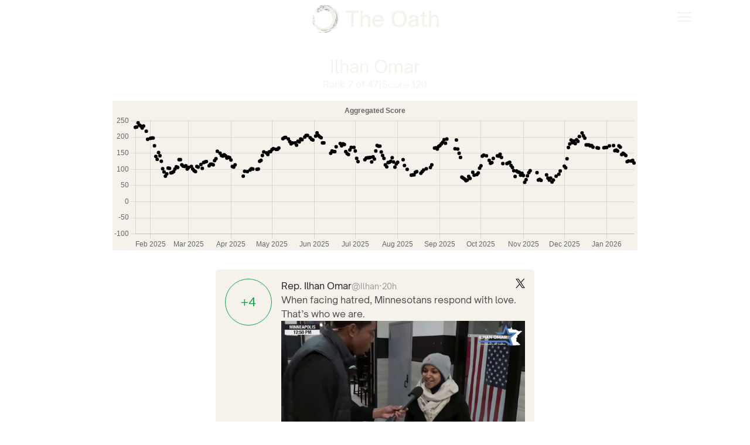

--- FILE ---
content_type: text/html; charset=utf-8
request_url: https://taketheoath.com/users/662006d7ef5f3e9cffbb155f
body_size: 11132
content:
<!DOCTYPE html><html lang="en" class="__variable_c23651 __variable_6a9f0b"><head><meta charSet="utf-8"/><meta name="viewport" content="width=device-width, initial-scale=1"/><link rel="preload" href="/_next/static/media/11592ff779bb343f-s.p.ttf" as="font" crossorigin="" type="font/ttf"/><link rel="preload" href="/_next/static/media/21b8e71044da4f68-s.p.ttf" as="font" crossorigin="" type="font/ttf"/><link rel="preload" href="/_next/static/media/28772a58f323f3a8-s.p.ttf" as="font" crossorigin="" type="font/ttf"/><link rel="preload" href="/_next/static/media/3edcaa3e1aa97a18-s.p.ttf" as="font" crossorigin="" type="font/ttf"/><link rel="preload" href="/_next/static/media/53fe5d1a5ca5dfc2-s.p.ttf" as="font" crossorigin="" type="font/ttf"/><link rel="preload" href="/_next/static/media/642a91eb3575ccf3-s.p.ttf" as="font" crossorigin="" type="font/ttf"/><link rel="preload" href="/_next/static/media/68040411bbf3104a-s.p.ttf" as="font" crossorigin="" type="font/ttf"/><link rel="preload" href="/_next/static/media/725d9bf62572528d-s.p.ttf" as="font" crossorigin="" type="font/ttf"/><link rel="preload" href="/_next/static/media/79bea753e1aa17eb-s.p.ttf" as="font" crossorigin="" type="font/ttf"/><link rel="preload" href="/_next/static/media/96cf62dd5ec24f0c-s.p.ttf" as="font" crossorigin="" type="font/ttf"/><link rel="preload" href="/_next/static/media/a8b86687031d72cb-s.p.ttf" as="font" crossorigin="" type="font/ttf"/><link rel="preload" href="/_next/static/media/a9087f0505a1d8ee-s.p.ttf" as="font" crossorigin="" type="font/ttf"/><link rel="preload" href="/_next/static/media/bed609981aa6ba4e-s.p.ttf" as="font" crossorigin="" type="font/ttf"/><link rel="preload" href="/_next/static/media/c095d3935babdb8b-s.p.ttf" as="font" crossorigin="" type="font/ttf"/><link rel="preload" href="/_next/static/media/cd5f9eeed9afa552-s.p.ttf" as="font" crossorigin="" type="font/ttf"/><link rel="preload" href="/_next/static/media/d79053dc2fa747e1-s.p.ttf" as="font" crossorigin="" type="font/ttf"/><link rel="preload" as="image" imageSrcSet="/_next/image?url=%2Flogo-cream.png&amp;w=3840&amp;q=75 1x" fetchPriority="high"/><link rel="preload" as="image" href="https://pbs.twimg.com/profile_images/1420435549286977539/u2bK-QFX_normal.jpg"/><link rel="preload" as="image" href="https://pbs.twimg.com/amplify_video_thumb/2013773785397075968/img/QePSjtkFMgoMA_Xl.jpg"/><link rel="preload" as="image" href="https://pbs.twimg.com/amplify_video_thumb/2013762612014493696/img/TDefB6Jmilt-u9By.jpg"/><link rel="preload" as="image" href="https://pbs.twimg.com/amplify_video_thumb/2012991852341805056/img/pjLl2dgudfKrvwvP.jpg"/><link rel="preload" as="image" href="https://pbs.twimg.com/media/G-_hONHXIAEq-oD.jpg"/><link rel="preload" as="image" href="https://pbs.twimg.com/amplify_video_thumb/2013029637945712640/img/wFROWhcqLOd913WQ.jpg"/><link rel="stylesheet" href="/_next/static/css/39f49f0914010db3.css" data-precedence="next"/><link rel="preload" as="script" fetchPriority="low" href="/_next/static/chunks/webpack-845d83a0faee47c4.js"/><script src="/_next/static/chunks/fd9d1056-f7a8a4088047b497.js" async=""></script><script src="/_next/static/chunks/69-5099c15d75405db6.js" async=""></script><script src="/_next/static/chunks/main-app-f5c8d25c8479457f.js" async=""></script><script src="/_next/static/chunks/250-821e43ef08e21fca.js" async=""></script><script src="/_next/static/chunks/749-c157f8e3ccd77cb5.js" async=""></script><script src="/_next/static/chunks/673-6393bcda4459e9e0.js" async=""></script><script src="/_next/static/chunks/720-f7ae4ca255e15c82.js" async=""></script><script src="/_next/static/chunks/app/layout-2387ca1e043cbc2d.js" async=""></script><script src="/_next/static/chunks/ca377847-8dc371c44266f243.js" async=""></script><script src="/_next/static/chunks/36-85dff4fe06e5e319.js" async=""></script><script src="/_next/static/chunks/app/users/%5Bid%5D/page-9c13841c727314fa.js" async=""></script><title>The Oath</title><meta name="description" content="Our digital information sphere is in crisis, take the oath and be part of the solution."/><link rel="icon" href="/favicon.ico" type="image/x-icon" sizes="16x16"/><link rel="icon" href="/icon1.png?6dcc5ec6b9e228c5" type="image/png" sizes="16x16"/><link rel="icon" href="/icon2.png?74eff57b4633a83f" type="image/png" sizes="32x32"/><link rel="apple-touch-icon" href="/apple-icon.png?90574767ab4941cc" type="image/png" sizes="180x180"/><meta name="next-size-adjust"/><script src="/_next/static/chunks/polyfills-c67a75d1b6f99dc8.js" noModule=""></script></head><body class="dark text-theme-cream relative"><div class="absolute inset-0 bg-theme-gradient from-black from-0% via-theme-dark-orange via-[600px] to-theme-orange to-[1800px]"></div><div class="flex min-h-dvh flex-col mx-auto max-w-6xl relative"><header class="inset-x-0 top-0 z-10"><nav class="flex items-center justify-between px-4 md:px-6 lg:px-8 py-2" aria-label="Navgation"><div class="flex flex-col items-center relative w-full h-full"><a class="focus-visible:outline-none" href="/"><span class="sr-only">The Oath</span><img alt="" fetchPriority="high" width="5630" height="1234" decoding="async" data-nimg="1" class="h-8 md:h-12 w-auto" style="color:transparent" srcSet="/_next/image?url=%2Flogo-cream.png&amp;w=3840&amp;q=75 1x" src="/_next/image?url=%2Flogo-cream.png&amp;w=3840&amp;q=75"/></a></div><div class="absolute right-4 md:right-6 lg:right-8"><button type="button" class="" tabindex="0"><span class="sr-only">Toggle main menu</span><svg xmlns="http://www.w3.org/2000/svg" fill="none" viewBox="0 0 24 24" stroke-width="1.5" stroke="currentColor" aria-hidden="true" data-slot="icon" class="h-6 w-6 md:h-8 md:w-8"><path stroke-linecap="round" stroke-linejoin="round" d="M3.75 6.75h16.5M3.75 12h16.5m-16.5 5.25h16.5"></path></svg></button></div></nav></header><div class="flex grow flex-col items-stretch py-4"><div class="flex flex-col gap-y-4 grow items-center"><div class="max-w-96"><div class="flex flex-col gap-y-4 items-center w-full py-4 px-4"><a href="/users/662006d7ef5f3e9cffbb155f"><img class="rounded-full" src="https://pbs.twimg.com/profile_images/1420435549286977539/u2bK-QFX_normal.jpg" width="48" height="48" alt=""/></a><a href="/users/662006d7ef5f3e9cffbb155f"><h1 class="text-3xl text-center">Ilhan Omar</h1></a><div class="flex gap-x-4"><div>Rank <!-- -->7<!-- --> of <!-- -->47</div><span>|</span><div>Score <!-- -->120</div></div></div></div><div class="flex max-w-4xl w-full bg-theme-cream"><!--$--><div class="w-full min-h-64"><div class="h-full w-full data-annotation-none"><canvas role="img" height="150" width="300"></canvas></div></div><!--/$--></div><div class="max-w-xl px-4"><!--$--><div class="flex flex-col gap-y-4"><div class="text-md md:text-lg"><div class="flex justify-end items-center min-h-8"></div></div><div class="flex flex-col gap-y-4 text-theme-dark-gray text-md"><div class="flex flex-col gap-y-2 py-4 px-2 md:px-4 bg-theme-cream rounded-md"><div><div class="-ml-2 md:-ml-4 float-left"><a href="/posts/twitter/2013774239304699987"><div class="flex mx-2 w-16 h-16 lg:mx-4 lg:w-20 lg:h-20 items-center rounded-full border border-green-600"><div class="mx-auto font-sans text-md lg:text-xl"><span class="text-green-600">+4</span></div></div></a></div><div class="flex flex-col flex-1 gap-y-1 align-middle"><div><div class="float-right pl-2"><img alt="X" loading="lazy" width="16" height="16" decoding="async" data-nimg="1" style="color:transparent" srcSet="/_next/image?url=%2Fx-logo-black.png&amp;w=16&amp;q=75 1x, /_next/image?url=%2Fx-logo-black.png&amp;w=32&amp;q=75 2x" src="/_next/image?url=%2Fx-logo-black.png&amp;w=32&amp;q=75"/></div><div class="flex flex-col gap-y-1"><div class="flex gap-x-1 items-baseline"><div class="text-theme-dark-gray">Rep. Ilhan Omar</div><div class="text-theme-light-gray text-sm">@<!-- -->Ilhan</div><div class="text-theme-light-gray text-sm">·</div><div class="text-theme-light-gray text-sm">20h</div></div></div></div><div class="text-theme-gray text-md"><a href="/posts/twitter/2013774239304699987"><span class="break-words">When facing hatred, Minnesotans respond with love. That’s who we are.</span></a></div><div class="grid justify-items-center"><a href="/posts/twitter/2013774239304699987"><img src="https://pbs.twimg.com/amplify_video_thumb/2013773785397075968/img/QePSjtkFMgoMA_Xl.jpg" alt=""/></a></div></div></div></div><div class="flex flex-col gap-y-2 py-4 px-2 md:px-4 bg-theme-cream rounded-md"><div><div class="-ml-2 md:-ml-4 float-left"><a href="/posts/twitter/2013763873992572977"><div class="flex mx-2 w-16 h-16 lg:mx-4 lg:w-20 lg:h-20 items-center rounded-full border border-red-600"><div class="mx-auto font-sans text-md lg:text-xl"><span class="text-red-600">-8</span></div></div></a></div><div class="flex flex-col flex-1 gap-y-1 align-middle"><div><div class="float-right pl-2"><img alt="X" loading="lazy" width="16" height="16" decoding="async" data-nimg="1" style="color:transparent" srcSet="/_next/image?url=%2Fx-logo-black.png&amp;w=16&amp;q=75 1x, /_next/image?url=%2Fx-logo-black.png&amp;w=32&amp;q=75 2x" src="/_next/image?url=%2Fx-logo-black.png&amp;w=32&amp;q=75"/></div><div class="flex flex-col gap-y-1"><div class="flex gap-x-1 items-baseline"><div class="text-theme-dark-gray">Rep. Ilhan Omar</div><div class="text-theme-light-gray text-sm">@<!-- -->Ilhan</div><div class="text-theme-light-gray text-sm">·</div><div class="text-theme-light-gray text-sm">21h</div></div></div></div><div class="text-theme-gray text-md"><a href="/posts/twitter/2013763873992572977"><span class="break-words">Trump is terrorizing our city as an act of political retribution. It is straight out of the authoritarian playbook.</span></a></div><div class="grid justify-items-center"><a href="/posts/twitter/2013763873992572977"><img src="https://pbs.twimg.com/amplify_video_thumb/2013762612014493696/img/TDefB6Jmilt-u9By.jpg" alt=""/></a></div></div></div></div><div class="flex flex-col gap-y-2 py-4 px-2 md:px-4 bg-theme-cream rounded-md"><div><div class="-ml-2 md:-ml-4 float-left"><a href="/posts/twitter/2013725235946684798"><div class="flex mx-2 w-16 h-16 lg:mx-4 lg:w-20 lg:h-20 items-center rounded-full border border-red-600"><div class="mx-auto font-sans text-md lg:text-xl"><span class="text-red-600">-1</span></div></div></a></div><div class="flex flex-col flex-1 gap-y-1 align-middle"><div><div class="float-right pl-2"><img alt="X" loading="lazy" width="16" height="16" decoding="async" data-nimg="1" style="color:transparent" srcSet="/_next/image?url=%2Fx-logo-black.png&amp;w=16&amp;q=75 1x, /_next/image?url=%2Fx-logo-black.png&amp;w=32&amp;q=75 2x" src="/_next/image?url=%2Fx-logo-black.png&amp;w=32&amp;q=75"/></div><div class="flex flex-col gap-y-1"><div class="flex gap-x-1 items-baseline"><div class="text-theme-dark-gray">Rep. Ilhan Omar</div><div class="text-theme-light-gray text-sm">@<!-- -->Ilhan</div><div class="text-theme-light-gray text-sm">·</div><div class="text-theme-light-gray text-sm">1d</div></div></div></div><div class="text-theme-gray text-md"><a href="/posts/twitter/2013725235946684798"><span class="break-words">This week, the House votes on DHS funding.</span><span class="break-words"><br/></span><span class="break-words"><br/>I will not vote to give ICE a single cent.</span><span class="break-words"><br/></span><span class="break-words"><br/>No more blank checks for a rogue agency that operates above the law, escalates violence, and erodes our most basic freedoms.</span></a></div></div></div></div><div class="flex flex-col gap-y-2 py-4 px-2 md:px-4 bg-theme-cream rounded-md"><div><div class="-ml-2 md:-ml-4 float-left"><a href="/posts/twitter/2013724715026706608"><div class="flex mx-2 w-16 h-16 lg:mx-4 lg:w-20 lg:h-20 items-center rounded-full border border-red-600"><div class="mx-auto font-sans text-md lg:text-xl"><span class="text-red-600">-3</span></div></div></a></div><div class="flex flex-col flex-1 gap-y-1 align-middle"><div><div class="float-right pl-2"><img alt="X" loading="lazy" width="16" height="16" decoding="async" data-nimg="1" style="color:transparent" srcSet="/_next/image?url=%2Fx-logo-black.png&amp;w=16&amp;q=75 1x, /_next/image?url=%2Fx-logo-black.png&amp;w=32&amp;q=75 2x" src="/_next/image?url=%2Fx-logo-black.png&amp;w=32&amp;q=75"/></div><div class="flex flex-col gap-y-1"><div class="flex gap-x-1 items-baseline"><a href="/users/662006d7ef5f3e9cffbb155f"><div class="text-theme-dark-gray">Ilhan Omar</div></a><a href="/users/662006d7ef5f3e9cffbb155f"><div class="text-theme-light-gray text-sm">@<!-- -->IlhanMN</div></a><div class="text-theme-light-gray text-sm">·</div><div class="text-theme-light-gray text-sm">1d</div></div></div></div><div class="text-theme-gray text-md"><a href="/posts/twitter/2013724715026706608"><span class="break-words">Trump’s &quot;golden&quot; age: </span><span class="break-words"><br/></span><span class="break-words"><br/>-ICE killing Americans</span><span class="break-words"><br/>-Mass racial profiling</span><span class="break-words"><br/>-Harassing residents exercising First Amendment rights</span><span class="break-words"><br/>-Largest Medicaid and Medicare cuts</span><span class="break-words"><br/>-Higher healthcare costs</span><span class="break-words"><br/>-Illegal Venezuela op</span><span class="break-words"><br/>-Greenland threats</span><span class="break-words"><br/>-Epstein cover-up</span><span class="break-words"><br/>-Tariffs, rising grocery prices</span></a></div></div></div></div><div class="flex flex-col gap-y-2 py-4 px-2 md:px-4 bg-theme-cream rounded-md"><div><div class="-ml-2 md:-ml-4 float-left"><a href="/posts/twitter/2013676676824076762"><div class="flex mx-2 w-16 h-16 lg:mx-4 lg:w-20 lg:h-20 items-center rounded-full border border-green-600"><div class="mx-auto font-sans text-md lg:text-xl"><span class="text-green-600">+11</span></div></div></a></div><div class="flex flex-col flex-1 gap-y-1 align-middle"><div><div class="float-right pl-2"><img alt="X" loading="lazy" width="16" height="16" decoding="async" data-nimg="1" style="color:transparent" srcSet="/_next/image?url=%2Fx-logo-black.png&amp;w=16&amp;q=75 1x, /_next/image?url=%2Fx-logo-black.png&amp;w=32&amp;q=75 2x" src="/_next/image?url=%2Fx-logo-black.png&amp;w=32&amp;q=75"/></div><div class="flex flex-col gap-y-1"><div class="flex gap-x-1 items-baseline"><a href="/users/662006d7ef5f3e9cffbb155f"><div class="text-theme-dark-gray">Ilhan Omar</div></a><a href="/users/662006d7ef5f3e9cffbb155f"><div class="text-theme-light-gray text-sm">@<!-- -->IlhanMN</div></a><div class="text-theme-light-gray text-sm">·</div><div class="text-theme-light-gray text-sm">1d</div></div></div></div><div class="text-theme-gray text-md"><a href="/posts/twitter/2013676676824076762"><span class="break-words">We cannot normalize this federal occupation of Minneapolis.</span><span class="break-words"><br/></span><span class="break-words"><br/>It is not normal to watch people abducted in front of our eyes—dragged from car windows, pulled from their homes, and children left without parents.</span><span class="break-words"><br/></span><span class="break-words"><br/>This is not about immigration. It’s about unchecked cruelty.</span></a></div></div></div></div><div class="flex flex-col gap-y-2 py-4 px-2 md:px-4 bg-theme-cream rounded-md"><div><div class="-ml-2 md:-ml-4 float-left"><a href="/posts/twitter/2013671395750826239"><div class="flex mx-2 w-16 h-16 lg:mx-4 lg:w-20 lg:h-20 items-center rounded-full border border-green-600"><div class="mx-auto font-sans text-md lg:text-xl"><span class="text-green-600">+9</span></div></div></a></div><div class="flex flex-col flex-1 gap-y-1 align-middle"><div><div class="float-right pl-2"><img alt="X" loading="lazy" width="16" height="16" decoding="async" data-nimg="1" style="color:transparent" srcSet="/_next/image?url=%2Fx-logo-black.png&amp;w=16&amp;q=75 1x, /_next/image?url=%2Fx-logo-black.png&amp;w=32&amp;q=75 2x" src="/_next/image?url=%2Fx-logo-black.png&amp;w=32&amp;q=75"/></div><div class="flex flex-col gap-y-1"><div class="flex gap-x-1 items-baseline"><div class="text-theme-dark-gray">Rep. Ilhan Omar</div><div class="text-theme-light-gray text-sm">@<!-- -->Ilhan</div><div class="text-theme-light-gray text-sm">·</div><div class="text-theme-light-gray text-sm">1d</div></div></div></div><div class="text-theme-gray text-md"><a href="/posts/twitter/2013671395750826239"><span class="break-words">Unconscionable. This immoral facility with reprehensible conditions should be shut down. </span><span class="break-words"><br/></span><span class="break-words"><br/>We need an independent investigation to get answers.</span></a></div></div></div></div><div class="flex flex-col gap-y-2 py-4 px-2 md:px-4 bg-theme-cream rounded-md"><div><div class="-ml-2 md:-ml-4 float-left"><a href="/posts/twitter/2013633883770663315"><div class="flex mx-2 w-16 h-16 lg:mx-4 lg:w-20 lg:h-20 items-center rounded-full border border-red-600"><div class="mx-auto font-sans text-md lg:text-xl"><span class="text-red-600">-4</span></div></div></a></div><div class="flex flex-col flex-1 gap-y-1 align-middle"><div><div class="float-right pl-2"><img alt="X" loading="lazy" width="16" height="16" decoding="async" data-nimg="1" style="color:transparent" srcSet="/_next/image?url=%2Fx-logo-black.png&amp;w=16&amp;q=75 1x, /_next/image?url=%2Fx-logo-black.png&amp;w=32&amp;q=75 2x" src="/_next/image?url=%2Fx-logo-black.png&amp;w=32&amp;q=75"/></div><div class="flex flex-col gap-y-1"><div class="flex gap-x-1 items-baseline"><a href="/users/662006d7ef5f3e9cffbb155f"><div class="text-theme-dark-gray">Ilhan Omar</div></a><a href="/users/662006d7ef5f3e9cffbb155f"><div class="text-theme-light-gray text-sm">@<!-- -->IlhanMN</div></a><div class="text-theme-light-gray text-sm">·</div><div class="text-theme-light-gray text-sm">1d</div></div></div></div><div class="text-theme-gray text-md"><a href="/posts/twitter/2013633883770663315"><span class="break-words">This would be amazing if it wasn’t full of lies and propaganda. The only reason she has photos of these criminals in prison is because they were already in prison. Stop terrorizing people with your fake PR about criminals in Minneapolis because the only people on the streets of</span></a></div></div></div></div><div class="flex flex-col gap-y-2 py-4 px-2 md:px-4 bg-theme-cream rounded-md"><div><div class="-ml-2 md:-ml-4 float-left"><a href="/posts/twitter/2013298420157456853"><div class="flex mx-2 w-16 h-16 lg:mx-4 lg:w-20 lg:h-20 items-center rounded-full border border-green-600"><div class="mx-auto font-sans text-md lg:text-xl"><span class="text-green-600">+1</span></div></div></a></div><div class="flex flex-col flex-1 gap-y-1 align-middle"><div><div class="float-right pl-2"><img alt="X" loading="lazy" width="16" height="16" decoding="async" data-nimg="1" style="color:transparent" srcSet="/_next/image?url=%2Fx-logo-black.png&amp;w=16&amp;q=75 1x, /_next/image?url=%2Fx-logo-black.png&amp;w=32&amp;q=75 2x" src="/_next/image?url=%2Fx-logo-black.png&amp;w=32&amp;q=75"/></div><div class="flex flex-col gap-y-1"><div class="flex text-sm text-theme-dark-gray">Reposted by <!-- -->Ilhan Omar</div><div class="flex gap-x-1 items-baseline"><div class="text-theme-dark-gray">Jim Acosta</div><div class="text-theme-light-gray text-sm">@<!-- -->Acosta</div><div class="text-theme-light-gray text-sm">·</div><div class="text-theme-light-gray text-sm">3d</div></div></div></div><div class="text-theme-gray text-md"><a href="/posts/twitter/2013298420157456853"><span class="break-words">How could anybody - democrat, republican or independent - think that this looks normal? Images like these will be held up to future generations as an example of an authoritarian period in our history and it will be a shameful one. Deeply shameful. Video credit to Status Coup.</span></a></div><div class="grid justify-items-center"><a href="/posts/twitter/2013298420157456853"><img src="https://pbs.twimg.com/amplify_video_thumb/2012991852341805056/img/pjLl2dgudfKrvwvP.jpg" alt=""/></a></div></div></div></div><div class="flex flex-col gap-y-2 py-4 px-2 md:px-4 bg-theme-cream rounded-md"><div><div class="-ml-2 md:-ml-4 float-left"><a href="/posts/twitter/2013296736794533959"><div class="flex mx-2 w-16 h-16 lg:mx-4 lg:w-20 lg:h-20 items-center rounded-full border border-theme-gray"><div class="mx-auto font-sans text-md lg:text-xl"><span class="text-theme-gray">0</span></div></div></a></div><div class="flex flex-col flex-1 gap-y-1 align-middle"><div><div class="float-right pl-2"><img alt="X" loading="lazy" width="16" height="16" decoding="async" data-nimg="1" style="color:transparent" srcSet="/_next/image?url=%2Fx-logo-black.png&amp;w=16&amp;q=75 1x, /_next/image?url=%2Fx-logo-black.png&amp;w=32&amp;q=75 2x" src="/_next/image?url=%2Fx-logo-black.png&amp;w=32&amp;q=75"/></div><div class="flex flex-col gap-y-1"><div class="flex text-sm text-theme-dark-gray">Reposted by <!-- -->Ilhan Omar</div><div class="flex gap-x-1 items-baseline"><div class="text-theme-dark-gray">Lydia Kauppi</div><div class="text-theme-light-gray text-sm">@<!-- -->lydiakauppi</div><div class="text-theme-light-gray text-sm">·</div><div class="text-theme-light-gray text-sm">2d</div></div></div></div><div class="text-theme-gray text-md"><a href="/posts/twitter/2013296736794533959"><span class="break-words">It was 5 degrees today. That’s a man who lives in the US because he fought on our side in Vietnam. It’s like the right is speed-running pissing off every demographic they had left besides groypers. Regular people think this shit is insane and they’re right</span></a></div><div class="grid justify-items-center"><a href="/posts/twitter/2013296736794533959"><img src="https://pbs.twimg.com/media/G-_hONHXIAEq-oD.jpg" alt=""/></a></div></div></div></div><div class="flex flex-col gap-y-2 py-4 px-2 md:px-4 bg-theme-cream rounded-md"><div><div class="-ml-2 md:-ml-4 float-left"><a href="/posts/twitter/2013283395367735341"><div class="flex mx-2 w-16 h-16 lg:mx-4 lg:w-20 lg:h-20 items-center rounded-full border border-red-600"><div class="mx-auto font-sans text-md lg:text-xl"><span class="text-red-600">-7</span></div></div></a></div><div class="flex flex-col flex-1 gap-y-1 align-middle"><div><div class="float-right pl-2"><img alt="X" loading="lazy" width="16" height="16" decoding="async" data-nimg="1" style="color:transparent" srcSet="/_next/image?url=%2Fx-logo-black.png&amp;w=16&amp;q=75 1x, /_next/image?url=%2Fx-logo-black.png&amp;w=32&amp;q=75 2x" src="/_next/image?url=%2Fx-logo-black.png&amp;w=32&amp;q=75"/></div><div class="flex flex-col gap-y-1"><div class="flex text-sm text-theme-dark-gray">Reposted by <!-- -->Ilhan Omar</div><div class="flex gap-x-1 items-baseline"><div class="text-theme-dark-gray">Meidas_Charise Lee</div><div class="text-theme-light-gray text-sm">@<!-- -->charise_lee</div><div class="text-theme-light-gray text-sm">·</div><div class="text-theme-light-gray text-sm">2d</div></div></div></div><div class="text-theme-gray text-md"><a href="/posts/twitter/2013283395367735341"><span class="break-words">How are we supposed to believe they are actual law enforcement ..driving around in a Chrysler Pacifica, pants falling down , no name no badge‼️ </span><span class="break-words"><br/>“ you piece of shit….pull your pants up”</span></a></div><div class="grid justify-items-center"><a href="/posts/twitter/2013283395367735341"><img src="https://pbs.twimg.com/amplify_video_thumb/2013029637945712640/img/wFROWhcqLOd913WQ.jpg" alt=""/></a></div></div></div></div></div><div class="text-md md:text-lg"><div class="flex justify-center"><button class="flex items-center gap-x-2 p-4"><span>Load More</span><svg xmlns="http://www.w3.org/2000/svg" fill="none" viewBox="0 0 24 24" stroke-width="1.5" stroke="currentColor" aria-hidden="true" data-slot="icon" class="h-4 w-4 md:h-6 md:w-6"><path stroke-linecap="round" stroke-linejoin="round" d="m19.5 8.25-7.5 7.5-7.5-7.5"></path></svg></button></div></div></div><!--/$--></div></div></div><footer class="mx-auto max-w-6xl px-4 md:px-6 lg:px-8"><div class="flex justify-center space-x-10"><a href="#" tabindex="0"><span class="sr-only">Facebook</span><svg fill="currentColor" viewBox="0 0 24 24" class="h-6 w-6" aria-hidden="true"><path fill-rule="evenodd" d="M22 12c0-5.523-4.477-10-10-10S2 6.477 2 12c0 4.991 3.657 9.128 8.438 9.878v-6.987h-2.54V12h2.54V9.797c0-2.506 1.492-3.89 3.777-3.89 1.094 0 2.238.195 2.238.195v2.46h-1.26c-1.243 0-1.63.771-1.63 1.562V12h2.773l-.443 2.89h-2.33v6.988C18.343 21.128 22 16.991 22 12z" clip-rule="evenodd"></path></svg></a><a href="#" tabindex="0"><span class="sr-only">Instagram</span><svg fill="currentColor" viewBox="0 0 24 24" class="h-6 w-6" aria-hidden="true"><path fill-rule="evenodd" d="M12.315 2c2.43 0 2.784.013 3.808.06 1.064.049 1.791.218 2.427.465a4.902 4.902 0 011.772 1.153 4.902 4.902 0 011.153 1.772c.247.636.416 1.363.465 2.427.048 1.067.06 1.407.06 4.123v.08c0 2.643-.012 2.987-.06 4.043-.049 1.064-.218 1.791-.465 2.427a4.902 4.902 0 01-1.153 1.772 4.902 4.902 0 01-1.772 1.153c-.636.247-1.363.416-2.427.465-1.067.048-1.407.06-4.123.06h-.08c-2.643 0-2.987-.012-4.043-.06-1.064-.049-1.791-.218-2.427-.465a4.902 4.902 0 01-1.772-1.153 4.902 4.902 0 01-1.153-1.772c-.247-.636-.416-1.363-.465-2.427-.047-1.024-.06-1.379-.06-3.808v-.63c0-2.43.013-2.784.06-3.808.049-1.064.218-1.791.465-2.427a4.902 4.902 0 011.153-1.772A4.902 4.902 0 015.45 2.525c.636-.247 1.363-.416 2.427-.465C8.901 2.013 9.256 2 11.685 2h.63zm-.081 1.802h-.468c-2.456 0-2.784.011-3.807.058-.975.045-1.504.207-1.857.344-.467.182-.8.398-1.15.748-.35.35-.566.683-.748 1.15-.137.353-.3.882-.344 1.857-.047 1.023-.058 1.351-.058 3.807v.468c0 2.456.011 2.784.058 3.807.045.975.207 1.504.344 1.857.182.466.399.8.748 1.15.35.35.683.566 1.15.748.353.137.882.3 1.857.344 1.054.048 1.37.058 4.041.058h.08c2.597 0 2.917-.01 3.96-.058.976-.045 1.505-.207 1.858-.344.466-.182.8-.398 1.15-.748.35-.35.566-.683.748-1.15.137-.353.3-.882.344-1.857.048-1.055.058-1.37.058-4.041v-.08c0-2.597-.01-2.917-.058-3.96-.045-.976-.207-1.505-.344-1.858a3.097 3.097 0 00-.748-1.15 3.098 3.098 0 00-1.15-.748c-.353-.137-.882-.3-1.857-.344-1.023-.047-1.351-.058-3.807-.058zM12 6.865a5.135 5.135 0 110 10.27 5.135 5.135 0 010-10.27zm0 1.802a3.333 3.333 0 100 6.666 3.333 3.333 0 000-6.666zm5.338-3.205a1.2 1.2 0 110 2.4 1.2 1.2 0 010-2.4z" clip-rule="evenodd"></path></svg></a><a href="#" tabindex="0"><span class="sr-only">Twitter</span><svg fill="currentColor" viewBox="0 0 24 24" class="h-6 w-6" aria-hidden="true"><path d="M8.29 20.251c7.547 0 11.675-6.253 11.675-11.675 0-.178 0-.355-.012-.53A8.348 8.348 0 0022 5.92a8.19 8.19 0 01-2.357.646 4.118 4.118 0 001.804-2.27 8.224 8.224 0 01-2.605.996 4.107 4.107 0 00-6.993 3.743 11.65 11.65 0 01-8.457-4.287 4.106 4.106 0 001.27 5.477A4.072 4.072 0 012.8 9.713v.052a4.105 4.105 0 003.292 4.022 4.095 4.095 0 01-1.853.07 4.108 4.108 0 003.834 2.85A8.233 8.233 0 012 18.407a11.616 11.616 0 006.29 1.84"></path></svg></a><a href="#" tabindex="0"><span class="sr-only">YouTube</span><svg fill="currentColor" viewBox="0 0 24 24" class="h-6 w-6" aria-hidden="true"><path fill-rule="evenodd" d="M19.812 5.418c.861.23 1.538.907 1.768 1.768C21.998 8.746 22 12 22 12s0 3.255-.418 4.814a2.504 2.504 0 0 1-1.768 1.768c-1.56.419-7.814.419-7.814.419s-6.255 0-7.814-.419a2.505 2.505 0 0 1-1.768-1.768C2 15.255 2 12 2 12s0-3.255.417-4.814a2.507 2.507 0 0 1 1.768-1.768C5.744 5 11.998 5 11.998 5s6.255 0 7.814.418ZM15.194 12 10 15V9l5.194 3Z" clip-rule="evenodd"></path></svg></a></div><p class="mt-4 mb-4 text-center text-xs leading-5">© 2023-2024 The Oath, All rights reserved.</p></footer></div><script src="/_next/static/chunks/webpack-845d83a0faee47c4.js" async=""></script><script>(self.__next_f=self.__next_f||[]).push([0]);self.__next_f.push([2,null])</script><script>self.__next_f.push([1,"1:HL[\"/_next/static/media/11592ff779bb343f-s.p.ttf\",\"font\",{\"crossOrigin\":\"\",\"type\":\"font/ttf\"}]\n2:HL[\"/_next/static/media/21b8e71044da4f68-s.p.ttf\",\"font\",{\"crossOrigin\":\"\",\"type\":\"font/ttf\"}]\n3:HL[\"/_next/static/media/28772a58f323f3a8-s.p.ttf\",\"font\",{\"crossOrigin\":\"\",\"type\":\"font/ttf\"}]\n4:HL[\"/_next/static/media/3edcaa3e1aa97a18-s.p.ttf\",\"font\",{\"crossOrigin\":\"\",\"type\":\"font/ttf\"}]\n5:HL[\"/_next/static/media/53fe5d1a5ca5dfc2-s.p.ttf\",\"font\",{\"crossOrigin\":\"\",\"type\":\"font/ttf\"}]\n6:HL[\"/_next/static/media/6"])</script><script>self.__next_f.push([1,"42a91eb3575ccf3-s.p.ttf\",\"font\",{\"crossOrigin\":\"\",\"type\":\"font/ttf\"}]\n7:HL[\"/_next/static/media/68040411bbf3104a-s.p.ttf\",\"font\",{\"crossOrigin\":\"\",\"type\":\"font/ttf\"}]\n8:HL[\"/_next/static/media/725d9bf62572528d-s.p.ttf\",\"font\",{\"crossOrigin\":\"\",\"type\":\"font/ttf\"}]\n9:HL[\"/_next/static/media/79bea753e1aa17eb-s.p.ttf\",\"font\",{\"crossOrigin\":\"\",\"type\":\"font/ttf\"}]\na:HL[\"/_next/static/media/96cf62dd5ec24f0c-s.p.ttf\",\"font\",{\"crossOrigin\":\"\",\"type\":\"font/ttf\"}]\nb:HL[\"/_next/static/media/a8b86687031d72cb-s.p.ttf\",\"f"])</script><script>self.__next_f.push([1,"ont\",{\"crossOrigin\":\"\",\"type\":\"font/ttf\"}]\nc:HL[\"/_next/static/media/a9087f0505a1d8ee-s.p.ttf\",\"font\",{\"crossOrigin\":\"\",\"type\":\"font/ttf\"}]\nd:HL[\"/_next/static/media/bed609981aa6ba4e-s.p.ttf\",\"font\",{\"crossOrigin\":\"\",\"type\":\"font/ttf\"}]\ne:HL[\"/_next/static/media/c095d3935babdb8b-s.p.ttf\",\"font\",{\"crossOrigin\":\"\",\"type\":\"font/ttf\"}]\nf:HL[\"/_next/static/media/cd5f9eeed9afa552-s.p.ttf\",\"font\",{\"crossOrigin\":\"\",\"type\":\"font/ttf\"}]\n10:HL[\"/_next/static/media/d79053dc2fa747e1-s.p.ttf\",\"font\",{\"crossOrigin\":\"\",\"ty"])</script><script>self.__next_f.push([1,"pe\":\"font/ttf\"}]\n11:HL[\"/_next/static/css/39f49f0914010db3.css\",\"style\"]\n0:\"$L12\"\n"])</script><script>self.__next_f.push([1,"13:I[7690,[],\"\"]\n16:I[5613,[],\"\"]\n18:I[1778,[],\"\"]\n19:I[8285,[\"250\",\"static/chunks/250-821e43ef08e21fca.js\",\"749\",\"static/chunks/749-c157f8e3ccd77cb5.js\",\"673\",\"static/chunks/673-6393bcda4459e9e0.js\",\"720\",\"static/chunks/720-f7ae4ca255e15c82.js\",\"185\",\"static/chunks/app/layout-2387ca1e043cbc2d.js\"],\"\"]\n1a:I[3619,[\"250\",\"static/chunks/250-821e43ef08e21fca.js\",\"749\",\"static/chunks/749-c157f8e3ccd77cb5.js\",\"673\",\"static/chunks/673-6393bcda4459e9e0.js\",\"720\",\"static/chunks/720-f7ae4ca255e15c82.js\",\"185\",\"static"])</script><script>self.__next_f.push([1,"/chunks/app/layout-2387ca1e043cbc2d.js\"],\"\"]\n1b:I[4274,[\"250\",\"static/chunks/250-821e43ef08e21fca.js\",\"749\",\"static/chunks/749-c157f8e3ccd77cb5.js\",\"673\",\"static/chunks/673-6393bcda4459e9e0.js\",\"720\",\"static/chunks/720-f7ae4ca255e15c82.js\",\"185\",\"static/chunks/app/layout-2387ca1e043cbc2d.js\"],\"Analytics\"]\n1d:I[8955,[],\"\"]\n17:[\"id\",\"662006d7ef5f3e9cffbb155f\",\"d\"]\n1e:[]\n"])</script><script>self.__next_f.push([1,"12:[[[\"$\",\"link\",\"0\",{\"rel\":\"stylesheet\",\"href\":\"/_next/static/css/39f49f0914010db3.css\",\"precedence\":\"next\",\"crossOrigin\":\"$undefined\"}]],[\"$\",\"$L13\",null,{\"buildId\":\"aJo-lV3QLHIObfh8F_-jM\",\"assetPrefix\":\"\",\"initialCanonicalUrl\":\"/users/662006d7ef5f3e9cffbb155f\",\"initialTree\":[\"\",{\"children\":[\"users\",{\"children\":[[\"id\",\"662006d7ef5f3e9cffbb155f\",\"d\"],{\"children\":[\"__PAGE__\",{}]}]}]},\"$undefined\",\"$undefined\",true],\"initialSeedData\":[\"\",{\"children\":[\"users\",{\"children\":[[\"id\",\"662006d7ef5f3e9cffbb155f\",\"d\"],{\"children\":[\"__PAGE__\",{},[\"$L14\",\"$L15\",null]]},[\"$\",\"$L16\",null,{\"parallelRouterKey\":\"children\",\"segmentPath\":[\"children\",\"users\",\"children\",\"$17\",\"children\"],\"loading\":\"$undefined\",\"loadingStyles\":\"$undefined\",\"loadingScripts\":\"$undefined\",\"hasLoading\":false,\"error\":\"$undefined\",\"errorStyles\":\"$undefined\",\"errorScripts\":\"$undefined\",\"template\":[\"$\",\"$L18\",null,{}],\"templateStyles\":\"$undefined\",\"templateScripts\":\"$undefined\",\"notFound\":\"$undefined\",\"notFoundStyles\":\"$undefined\",\"styles\":null}]]},[\"$\",\"$L16\",null,{\"parallelRouterKey\":\"children\",\"segmentPath\":[\"children\",\"users\",\"children\"],\"loading\":\"$undefined\",\"loadingStyles\":\"$undefined\",\"loadingScripts\":\"$undefined\",\"hasLoading\":false,\"error\":\"$undefined\",\"errorStyles\":\"$undefined\",\"errorScripts\":\"$undefined\",\"template\":[\"$\",\"$L18\",null,{}],\"templateStyles\":\"$undefined\",\"templateScripts\":\"$undefined\",\"notFound\":\"$undefined\",\"notFoundStyles\":\"$undefined\",\"styles\":null}]]},[null,[\"$\",\"html\",null,{\"lang\":\"en\",\"className\":\"__variable_c23651 __variable_6a9f0b\",\"children\":[\"$\",\"body\",null,{\"className\":\"dark text-theme-cream relative\",\"children\":[[\"$\",\"div\",null,{\"className\":\"absolute inset-0 bg-theme-gradient from-black from-0% via-theme-dark-orange via-[600px] to-theme-orange to-[1800px]\"}],[\"$\",\"div\",null,{\"className\":\"flex min-h-dvh flex-col mx-auto max-w-6xl relative\",\"children\":[[\"$\",\"$L19\",null,{}],[\"$\",\"$L16\",null,{\"parallelRouterKey\":\"children\",\"segmentPath\":[\"children\"],\"loading\":\"$undefined\",\"loadingStyles\":\"$undefined\",\"loadingScripts\":\"$undefined\",\"hasLoading\":false,\"error\":\"$undefined\",\"errorStyles\":\"$undefined\",\"errorScripts\":\"$undefined\",\"template\":[\"$\",\"$L18\",null,{}],\"templateStyles\":\"$undefined\",\"templateScripts\":\"$undefined\",\"notFound\":[[\"$\",\"title\",null,{\"children\":\"404: This page could not be found.\"}],[\"$\",\"div\",null,{\"style\":{\"fontFamily\":\"system-ui,\\\"Segoe UI\\\",Roboto,Helvetica,Arial,sans-serif,\\\"Apple Color Emoji\\\",\\\"Segoe UI Emoji\\\"\",\"height\":\"100vh\",\"textAlign\":\"center\",\"display\":\"flex\",\"flexDirection\":\"column\",\"alignItems\":\"center\",\"justifyContent\":\"center\"},\"children\":[\"$\",\"div\",null,{\"children\":[[\"$\",\"style\",null,{\"dangerouslySetInnerHTML\":{\"__html\":\"body{color:#000;background:#fff;margin:0}.next-error-h1{border-right:1px solid rgba(0,0,0,.3)}@media (prefers-color-scheme:dark){body{color:#fff;background:#000}.next-error-h1{border-right:1px solid rgba(255,255,255,.3)}}\"}}],[\"$\",\"h1\",null,{\"className\":\"next-error-h1\",\"style\":{\"display\":\"inline-block\",\"margin\":\"0 20px 0 0\",\"padding\":\"0 23px 0 0\",\"fontSize\":24,\"fontWeight\":500,\"verticalAlign\":\"top\",\"lineHeight\":\"49px\"},\"children\":\"404\"}],[\"$\",\"div\",null,{\"style\":{\"display\":\"inline-block\"},\"children\":[\"$\",\"h2\",null,{\"style\":{\"fontSize\":14,\"fontWeight\":400,\"lineHeight\":\"49px\",\"margin\":0},\"children\":\"This page could not be found.\"}]}]]}]}]],\"notFoundStyles\":[],\"styles\":null}],[\"$\",\"$L1a\",null,{}]]}],[\"$\",\"$L1b\",null,{}]]}]}],null]],\"initialHead\":[false,\"$L1c\"],\"globalErrorComponent\":\"$1d\",\"missingSlots\":\"$W1e\"}]]\n"])</script><script>self.__next_f.push([1,"1c:[[\"$\",\"meta\",\"0\",{\"name\":\"viewport\",\"content\":\"width=device-width, initial-scale=1\"}],[\"$\",\"meta\",\"1\",{\"charSet\":\"utf-8\"}],[\"$\",\"title\",\"2\",{\"children\":\"The Oath\"}],[\"$\",\"meta\",\"3\",{\"name\":\"description\",\"content\":\"Our digital information sphere is in crisis, take the oath and be part of the solution.\"}],[\"$\",\"link\",\"4\",{\"rel\":\"icon\",\"href\":\"/favicon.ico\",\"type\":\"image/x-icon\",\"sizes\":\"16x16\"}],[\"$\",\"link\",\"5\",{\"rel\":\"icon\",\"href\":\"/icon1.png?6dcc5ec6b9e228c5\",\"type\":\"image/png\",\"sizes\":\"16x16\"}],[\"$\",\"link\",\"6\",{\"rel\":\"icon\",\"href\":\"/icon2.png?74eff57b4633a83f\",\"type\":\"image/png\",\"sizes\":\"32x32\"}],[\"$\",\"link\",\"7\",{\"rel\":\"apple-touch-icon\",\"href\":\"/apple-icon.png?90574767ab4941cc\",\"type\":\"image/png\",\"sizes\":\"180x180\"}],[\"$\",\"meta\",\"8\",{\"name\":\"next-size-adjust\"}]]\n"])</script><script>self.__next_f.push([1,"14:null\n"])</script><script>self.__next_f.push([1,"1f:I[5250,[\"674\",\"static/chunks/ca377847-8dc371c44266f243.js\",\"250\",\"static/chunks/250-821e43ef08e21fca.js\",\"749\",\"static/chunks/749-c157f8e3ccd77cb5.js\",\"36\",\"static/chunks/36-85dff4fe06e5e319.js\",\"676\",\"static/chunks/app/users/%5Bid%5D/page-9c13841c727314fa.js\"],\"\"]\n20:\"$Sreact.suspense\"\n21:I[392,[\"674\",\"static/chunks/ca377847-8dc371c44266f243.js\",\"250\",\"static/chunks/250-821e43ef08e21fca.js\",\"749\",\"static/chunks/749-c157f8e3ccd77cb5.js\",\"36\",\"static/chunks/36-85dff4fe06e5e319.js\",\"676\",\"static/chunks/app"])</script><script>self.__next_f.push([1,"/users/%5Bid%5D/page-9c13841c727314fa.js\"],\"\"]\n"])</script><script>self.__next_f.push([1,"15:[\"$\",\"div\",null,{\"className\":\"flex grow flex-col items-stretch py-4\",\"children\":[\"$\",\"div\",null,{\"className\":\"flex flex-col gap-y-4 grow items-center\",\"children\":[[\"$\",\"div\",null,{\"className\":\"max-w-96\",\"children\":[\"$\",\"div\",null,{\"className\":\"flex flex-col gap-y-4 items-center w-full py-4 px-4\",\"children\":[[\"$\",\"$L1f\",null,{\"href\":\"/users/662006d7ef5f3e9cffbb155f\",\"children\":[\"$\",\"img\",null,{\"className\":\"rounded-full\",\"src\":\"https://pbs.twimg.com/profile_images/1420435549286977539/u2bK-QFX_normal.jpg\",\"width\":\"48\",\"height\":\"48\",\"alt\":\"\"}]}],[\"$\",\"$L1f\",null,{\"href\":\"/users/662006d7ef5f3e9cffbb155f\",\"children\":[\"$\",\"h1\",null,{\"className\":\"text-3xl text-center\",\"children\":\"Ilhan Omar\"}]}],[\"$\",\"div\",null,{\"className\":\"flex gap-x-4\",\"children\":[[\"$\",\"div\",null,{\"children\":[\"Rank \",7,\" of \",47]}],[\"$\",\"span\",null,{\"children\":\"|\"}],[\"$\",\"div\",null,{\"children\":[\"Score \",120]}]]}]]}]}],[\"$\",\"div\",null,{\"className\":\"flex max-w-4xl w-full bg-theme-cream\",\"children\":[\"$\",\"$20\",null,{\"fallback\":[\"$\",\"div\",null,{\"children\":\"Loading...\"}],\"children\":[\"$\",\"$L21\",null,{\"className\":\"w-full min-h-64\",\"data\":[{\"timestamp\":\"2026-01-21T23:59:59.999Z\",\"score\":120,\"count\":1000},{\"timestamp\":\"2026-01-20T23:59:59.999Z\",\"score\":128,\"count\":1000},{\"timestamp\":\"2026-01-19T23:59:59.999Z\",\"score\":126,\"count\":1000},{\"timestamp\":\"2026-01-17T23:59:59.999Z\",\"score\":126,\"count\":1000},{\"timestamp\":\"2026-01-16T23:59:59.999Z\",\"score\":124,\"count\":1000},{\"timestamp\":\"2026-01-15T23:59:59.999Z\",\"score\":143,\"count\":1000},{\"timestamp\":\"2026-01-14T23:59:59.999Z\",\"score\":147,\"count\":1000},{\"timestamp\":\"2026-01-13T23:59:59.999Z\",\"score\":150,\"count\":1000},{\"timestamp\":\"2026-01-12T23:59:59.999Z\",\"score\":146,\"count\":1000},{\"timestamp\":\"2026-01-11T23:59:59.999Z\",\"score\":169,\"count\":1000},{\"timestamp\":\"2026-01-10T23:59:59.999Z\",\"score\":173,\"count\":1000},{\"timestamp\":\"2026-01-09T23:59:59.999Z\",\"score\":157,\"count\":1000},{\"timestamp\":\"2026-01-08T23:59:59.999Z\",\"score\":160,\"count\":1000},{\"timestamp\":\"2026-01-07T23:59:59.999Z\",\"score\":158,\"count\":1000},{\"timestamp\":\"2026-01-06T23:59:59.999Z\",\"score\":174,\"count\":1000},{\"timestamp\":\"2026-01-03T23:59:59.999Z\",\"score\":173,\"count\":1000},{\"timestamp\":\"2026-01-01T23:59:59.999Z\",\"score\":168,\"count\":1000},{\"timestamp\":\"2025-12-31T23:59:59.999Z\",\"score\":168,\"count\":1000},{\"timestamp\":\"2025-12-30T23:59:59.999Z\",\"score\":167,\"count\":1000},{\"timestamp\":\"2025-12-26T23:59:59.999Z\",\"score\":166,\"count\":1000},{\"timestamp\":\"2025-12-25T23:59:59.999Z\",\"score\":167,\"count\":1000},{\"timestamp\":\"2025-12-22T23:59:59.999Z\",\"score\":169,\"count\":1000},{\"timestamp\":\"2025-12-21T23:59:59.999Z\",\"score\":174,\"count\":1000},{\"timestamp\":\"2025-12-20T23:59:59.999Z\",\"score\":173,\"count\":1000},{\"timestamp\":\"2025-12-19T23:59:59.999Z\",\"score\":176,\"count\":1000},{\"timestamp\":\"2025-12-18T23:59:59.999Z\",\"score\":176,\"count\":1000},{\"timestamp\":\"2025-12-17T23:59:59.999Z\",\"count\":1000,\"score\":176},{\"timestamp\":\"2025-12-16T23:59:59.999Z\",\"count\":1000,\"score\":197},{\"timestamp\":\"2025-12-15T23:59:59.999Z\",\"count\":1000,\"score\":204},{\"timestamp\":\"2025-12-14T23:59:59.999Z\",\"count\":1000,\"score\":213},{\"timestamp\":\"2025-12-12T23:59:59.999Z\",\"count\":1000,\"score\":202},{\"timestamp\":\"2025-12-11T23:59:59.999Z\",\"count\":1000,\"score\":187},{\"timestamp\":\"2025-12-10T23:59:59.999Z\",\"count\":1000,\"score\":192},{\"timestamp\":\"2025-12-09T23:59:59.999Z\",\"count\":1000,\"score\":180},{\"timestamp\":\"2025-12-08T23:59:59.999Z\",\"count\":1000,\"score\":188},{\"timestamp\":\"2025-12-07T23:59:59.999Z\",\"count\":1000,\"score\":183},{\"timestamp\":\"2025-12-06T23:59:59.999Z\",\"count\":1000,\"score\":191},{\"timestamp\":\"2025-12-05T23:59:59.999Z\",\"count\":1000,\"score\":179},{\"timestamp\":\"2025-12-04T23:59:59.999Z\",\"count\":1000,\"score\":168},{\"timestamp\":\"2025-12-03T23:59:59.999Z\",\"count\":1000,\"score\":133},{\"timestamp\":\"2025-12-02T23:59:59.999Z\",\"count\":1000,\"score\":105},{\"timestamp\":\"2025-12-01T23:59:59.999Z\",\"count\":1000,\"score\":110},{\"timestamp\":\"2025-11-28T23:59:59.999Z\",\"count\":1000,\"score\":95},{\"timestamp\":\"2025-11-27T23:59:59.999Z\",\"count\":1000,\"score\":85},{\"timestamp\":\"2025-11-25T23:59:59.999Z\",\"count\":1000,\"score\":79},{\"timestamp\":\"2025-11-23T23:59:59.999Z\",\"count\":1000,\"score\":67},{\"timestamp\":\"2025-11-22T23:59:59.999Z\",\"count\":1000,\"score\":61},{\"timestamp\":\"2025-11-21T23:59:59.999Z\",\"count\":1000,\"score\":73},{\"timestamp\":\"2025-11-20T23:59:59.999Z\",\"count\":1000,\"score\":67},{\"timestamp\":\"2025-11-19T23:59:59.999Z\",\"count\":1000,\"score\":73},{\"timestamp\":\"2025-11-18T23:59:59.999Z\",\"count\":1000,\"score\":83},{\"timestamp\":\"2025-11-14T23:59:59.999Z\",\"count\":1000,\"score\":66},{\"timestamp\":\"2025-11-13T23:59:59.999Z\",\"count\":1000,\"score\":69},{\"timestamp\":\"2025-11-12T23:59:59.999Z\",\"count\":1000,\"score\":67},{\"timestamp\":\"2025-11-11T23:59:59.999Z\",\"count\":1000,\"score\":90},{\"timestamp\":\"2025-11-06T23:59:59.999Z\",\"count\":1000,\"score\":96},{\"timestamp\":\"2025-11-05T23:59:59.999Z\",\"count\":1000,\"score\":90},{\"timestamp\":\"2025-11-04T23:59:59.999Z\",\"count\":1000,\"score\":80},{\"timestamp\":\"2025-11-03T23:59:59.999Z\",\"count\":1000,\"score\":68},{\"timestamp\":\"2025-11-02T23:59:59.999Z\",\"count\":1000,\"score\":60},{\"timestamp\":\"2025-11-01T23:59:59.999Z\",\"count\":1000,\"score\":81},{\"timestamp\":\"2025-10-31T23:59:59.999Z\",\"count\":1000,\"score\":88},{\"timestamp\":\"2025-10-30T23:59:59.999Z\",\"count\":1000,\"score\":82},{\"timestamp\":\"2025-10-29T23:59:59.999Z\",\"count\":1000,\"score\":91},{\"timestamp\":\"2025-10-28T23:59:59.999Z\",\"count\":1000,\"score\":92},{\"timestamp\":\"2025-10-27T23:59:59.999Z\",\"count\":1000,\"score\":95},{\"timestamp\":\"2025-10-26T23:59:59.999Z\",\"count\":1000,\"score\":78},{\"timestamp\":\"2025-10-25T23:59:59.999Z\",\"count\":1000,\"score\":96},{\"timestamp\":\"2025-10-24T23:59:59.999Z\",\"count\":1000,\"score\":106},{\"timestamp\":\"2025-10-23T23:59:59.999Z\",\"count\":1000,\"score\":112},{\"timestamp\":\"2025-10-22T23:59:59.999Z\",\"count\":1000,\"score\":122},{\"timestamp\":\"2025-10-21T23:59:59.999Z\",\"count\":1000,\"score\":120},{\"timestamp\":\"2025-10-20T23:59:59.999Z\",\"count\":1000,\"score\":118},{\"timestamp\":\"2025-10-17T23:59:59.999Z\",\"count\":1000,\"score\":118},{\"timestamp\":\"2025-10-16T23:59:59.999Z\",\"score\":137,\"count\":1000},{\"timestamp\":\"2025-10-15T23:59:59.999Z\",\"score\":147,\"count\":1000},{\"timestamp\":\"2025-10-14T23:59:59.999Z\",\"score\":141,\"count\":1000},{\"timestamp\":\"2025-10-13T23:59:59.999Z\",\"score\":142,\"count\":1000},{\"timestamp\":\"2025-10-10T23:59:59.999Z\",\"score\":134,\"count\":1000},{\"timestamp\":\"2025-10-09T23:59:59.999Z\",\"score\":121,\"count\":1000},{\"timestamp\":\"2025-10-08T23:59:59.999Z\",\"score\":119,\"count\":1000},{\"timestamp\":\"2025-10-07T23:59:59.999Z\",\"score\":128,\"count\":1000},{\"timestamp\":\"2025-10-05T23:59:59.999Z\",\"score\":142,\"count\":1000},{\"timestamp\":\"2025-10-03T23:59:59.999Z\",\"score\":144,\"count\":1000},{\"timestamp\":\"2025-10-02T23:59:59.999Z\",\"score\":141,\"count\":1000},{\"timestamp\":\"2025-10-01T23:59:59.999Z\",\"score\":111,\"count\":1000},{\"timestamp\":\"2025-09-30T23:59:59.999Z\",\"score\":104,\"count\":1000},{\"timestamp\":\"2025-09-29T23:59:59.999Z\",\"score\":89,\"count\":1000},{\"timestamp\":\"2025-09-28T23:59:59.999Z\",\"score\":84,\"count\":1000},{\"timestamp\":\"2025-09-26T23:59:59.999Z\",\"score\":82,\"count\":1000},{\"timestamp\":\"2025-09-25T23:59:59.999Z\",\"score\":91,\"count\":1000},{\"timestamp\":\"2025-09-23T23:59:59.999Z\",\"score\":72,\"count\":1000},{\"timestamp\":\"2025-09-22T23:59:59.999Z\",\"score\":78,\"count\":1000},{\"timestamp\":\"2025-09-21T23:59:59.999Z\",\"score\":67,\"count\":1000},{\"timestamp\":\"2025-09-20T23:59:59.999Z\",\"score\":65,\"count\":1000},{\"timestamp\":\"2025-09-19T23:59:59.999Z\",\"score\":70,\"count\":1000},{\"timestamp\":\"2025-09-18T23:59:59.999Z\",\"score\":73,\"count\":1000},{\"timestamp\":\"2025-09-17T23:59:59.999Z\",\"score\":76,\"count\":1000},{\"timestamp\":\"2025-09-16T23:59:59.999Z\",\"score\":137,\"count\":1000},{\"timestamp\":\"2025-09-15T23:59:59.999Z\",\"score\":150,\"count\":1000},{\"timestamp\":\"2025-09-14T23:59:59.999Z\",\"score\":163,\"count\":1000},{\"timestamp\":\"2025-09-13T23:59:59.999Z\",\"score\":191,\"count\":1000},{\"timestamp\":\"2025-09-12T23:59:59.999Z\",\"score\":164,\"count\":1000},{\"timestamp\":\"2025-09-06T23:59:59.999Z\",\"score\":194,\"count\":1000},{\"timestamp\":\"2025-09-05T23:59:59.999Z\",\"score\":181,\"count\":1000},{\"timestamp\":\"2025-09-04T23:59:59.999Z\",\"score\":192,\"count\":1000},{\"timestamp\":\"2025-09-03T23:59:59.999Z\",\"score\":184,\"count\":1000},{\"timestamp\":\"2025-09-02T23:59:59.999Z\",\"score\":179,\"count\":1000},{\"timestamp\":\"2025-09-01T23:59:59.999Z\",\"score\":174,\"count\":1000},{\"timestamp\":\"2025-08-31T23:59:59.999Z\",\"score\":171,\"count\":1000},{\"timestamp\":\"2025-08-30T23:59:59.999Z\",\"score\":163,\"count\":1000},{\"timestamp\":\"2025-08-29T23:59:59.999Z\",\"score\":167,\"count\":1000},{\"timestamp\":\"2025-08-28T23:59:59.999Z\",\"score\":166,\"count\":1000},{\"timestamp\":\"2025-08-26T23:59:59.999Z\",\"score\":114,\"count\":1000},{\"timestamp\":\"2025-08-25T23:59:59.999Z\",\"score\":106,\"count\":1000},{\"timestamp\":\"2025-08-22T23:59:59.999Z\",\"score\":102,\"count\":1000},{\"timestamp\":\"2025-08-20T23:59:59.999Z\",\"score\":98,\"count\":1000},{\"timestamp\":\"2025-08-19T23:59:59.999Z\",\"score\":93,\"count\":1000},{\"timestamp\":\"2025-08-18T23:59:59.999Z\",\"score\":88,\"count\":1000},{\"timestamp\":\"2025-08-15T23:59:59.999Z\",\"count\":1000,\"score\":93},{\"timestamp\":\"2025-08-14T23:59:59.999Z\",\"count\":1000,\"score\":91},{\"timestamp\":\"2025-08-13T23:59:59.999Z\",\"count\":1000,\"score\":83},{\"timestamp\":\"2025-08-12T23:59:59.999Z\",\"count\":1000,\"score\":83},{\"timestamp\":\"2025-08-11T23:59:59.999Z\",\"count\":1000,\"score\":82},{\"timestamp\":\"2025-08-08T23:59:59.999Z\",\"count\":1000,\"score\":100},{\"timestamp\":\"2025-08-06T23:59:59.999Z\",\"count\":1000,\"score\":112},{\"timestamp\":\"2025-08-05T23:59:59.999Z\",\"count\":1000,\"score\":130},{\"timestamp\":\"2025-08-01T23:59:59.999Z\",\"count\":1000,\"score\":122},{\"timestamp\":\"2025-07-31T23:59:59.999Z\",\"count\":1000,\"score\":117},{\"timestamp\":\"2025-07-30T23:59:59.999Z\",\"count\":1000,\"score\":107},{\"timestamp\":\"2025-07-29T23:59:59.999Z\",\"count\":1000,\"score\":123},{\"timestamp\":\"2025-07-28T23:59:59.999Z\",\"count\":1000,\"score\":136},{\"timestamp\":\"2025-07-27T23:59:59.999Z\",\"count\":1000,\"score\":125},{\"timestamp\":\"2025-07-26T23:59:59.999Z\",\"count\":1000,\"score\":122},{\"timestamp\":\"2025-07-25T23:59:59.999Z\",\"count\":1000,\"score\":121},{\"timestamp\":\"2025-07-24T23:59:59.999Z\",\"count\":1000,\"score\":108},{\"timestamp\":\"2025-07-23T23:59:59.999Z\",\"count\":1000,\"score\":114},{\"timestamp\":\"2025-07-22T23:59:59.999Z\",\"count\":1000,\"score\":134},{\"timestamp\":\"2025-07-21T23:59:59.999Z\",\"count\":1000,\"score\":143},{\"timestamp\":\"2025-07-20T23:59:59.999Z\",\"count\":1000,\"score\":154},{\"timestamp\":\"2025-07-19T23:59:59.999Z\",\"count\":1000,\"score\":172},{\"timestamp\":\"2025-07-18T23:59:59.999Z\",\"count\":1000,\"score\":172},{\"timestamp\":\"2025-07-17T23:59:59.999Z\",\"count\":1000,\"score\":174},{\"timestamp\":\"2025-07-16T23:59:59.999Z\",\"count\":1000,\"score\":157},{\"timestamp\":\"2025-07-15T23:59:59.999Z\",\"count\":1000,\"score\":132},{\"timestamp\":\"2025-07-14T23:59:59.999Z\",\"count\":1000,\"score\":139},{\"timestamp\":\"2025-07-13T23:59:59.999Z\",\"count\":1000,\"score\":123},{\"timestamp\":\"2025-07-12T23:59:59.999Z\",\"count\":1000,\"score\":137},{\"timestamp\":\"2025-07-11T23:59:59.999Z\",\"count\":1000,\"score\":136},{\"timestamp\":\"2025-07-10T23:59:59.999Z\",\"count\":1000,\"score\":136},{\"timestamp\":\"2025-07-09T23:59:59.999Z\",\"count\":1000,\"score\":135},{\"timestamp\":\"2025-07-08T23:59:59.999Z\",\"count\":1000,\"score\":130},{\"timestamp\":\"2025-07-03T23:59:59.999Z\",\"count\":1000,\"score\":124},{\"timestamp\":\"2025-07-02T23:59:59.999Z\",\"count\":1000,\"score\":134},{\"timestamp\":\"2025-07-01T23:59:59.999Z\",\"count\":1000,\"score\":157},{\"timestamp\":\"2025-06-30T23:59:59.999Z\",\"count\":1000,\"score\":168},{\"timestamp\":\"2025-06-28T23:59:59.999Z\",\"count\":1000,\"score\":168},{\"timestamp\":\"2025-06-27T23:59:59.999Z\",\"count\":1000,\"score\":160},{\"timestamp\":\"2025-06-26T23:59:59.999Z\",\"count\":1000,\"score\":146},{\"timestamp\":\"2025-06-25T23:59:59.999Z\",\"count\":1000,\"score\":149},{\"timestamp\":\"2025-06-24T23:59:59.999Z\",\"count\":1000,\"score\":155},{\"timestamp\":\"2025-06-23T23:59:59.999Z\",\"count\":1000,\"score\":177},{\"timestamp\":\"2025-06-22T23:59:59.999Z\",\"count\":1000,\"score\":179},{\"timestamp\":\"2025-06-21T23:59:59.999Z\",\"count\":1000,\"score\":173},{\"timestamp\":\"2025-06-20T23:59:59.999Z\",\"count\":1000,\"score\":180},{\"timestamp\":\"2025-06-17T23:59:59.999Z\",\"count\":1000,\"score\":170},{\"timestamp\":\"2025-06-16T23:59:59.999Z\",\"score\":155,\"count\":1000},{\"timestamp\":\"2025-06-15T23:59:59.999Z\",\"score\":155,\"count\":1000},{\"timestamp\":\"2025-06-14T23:59:59.999Z\",\"score\":157,\"count\":1000},{\"timestamp\":\"2025-06-13T23:59:59.999Z\",\"score\":150,\"count\":1000},{\"timestamp\":\"2025-06-08T23:59:59.999Z\",\"score\":182,\"count\":1000},{\"timestamp\":\"2025-06-07T23:59:59.999Z\",\"score\":182,\"count\":1000},{\"timestamp\":\"2025-06-06T23:59:59.999Z\",\"score\":198,\"count\":1000},{\"timestamp\":\"2025-06-05T23:59:59.999Z\",\"score\":201,\"count\":1000},{\"timestamp\":\"2025-06-04T23:59:59.999Z\",\"score\":205,\"count\":1000},{\"timestamp\":\"2025-06-03T23:59:59.999Z\",\"score\":213,\"count\":1000},{\"timestamp\":\"2025-06-02T23:59:59.999Z\",\"score\":203,\"count\":1000},{\"timestamp\":\"2025-05-31T23:59:59.999Z\",\"score\":191,\"count\":1000},{\"timestamp\":\"2025-05-30T23:59:59.999Z\",\"score\":193,\"count\":1000},{\"timestamp\":\"2025-05-29T23:59:59.999Z\",\"score\":198,\"count\":1000},{\"timestamp\":\"2025-05-27T23:59:59.999Z\",\"score\":205,\"count\":1000},{\"timestamp\":\"2025-05-26T23:59:59.999Z\",\"score\":205,\"count\":1000},{\"timestamp\":\"2025-05-25T23:59:59.999Z\",\"score\":200,\"count\":1000},{\"timestamp\":\"2025-05-23T23:59:59.999Z\",\"score\":192,\"count\":1000},{\"timestamp\":\"2025-05-22T23:59:59.999Z\",\"score\":194,\"count\":1000},{\"timestamp\":\"2025-05-21T23:59:59.999Z\",\"score\":185,\"count\":1000},{\"timestamp\":\"2025-05-20T23:59:59.999Z\",\"score\":187,\"count\":1000},{\"timestamp\":\"2025-05-19T23:59:59.999Z\",\"score\":175,\"count\":1000},{\"timestamp\":\"2025-05-18T23:59:59.999Z\",\"score\":182,\"count\":1000},{\"timestamp\":\"2025-05-16T23:59:59.999Z\",\"count\":1000,\"score\":182},{\"timestamp\":\"2025-05-15T23:59:59.999Z\",\"count\":1000,\"score\":179},{\"timestamp\":\"2025-05-14T23:59:59.999Z\",\"count\":1000,\"score\":186},{\"timestamp\":\"2025-05-13T23:59:59.999Z\",\"count\":1000,\"score\":194},{\"timestamp\":\"2025-05-11T23:59:59.999Z\",\"count\":1000,\"score\":199},{\"timestamp\":\"2025-05-10T23:59:59.999Z\",\"count\":1000,\"score\":198},{\"timestamp\":\"2025-05-09T23:59:59.999Z\",\"count\":1000,\"score\":195},{\"timestamp\":\"2025-05-06T23:59:59.999Z\",\"count\":1000,\"score\":166},{\"timestamp\":\"2025-05-05T23:59:59.999Z\",\"count\":1000,\"score\":162},{\"timestamp\":\"2025-05-04T23:59:59.999Z\",\"count\":1000,\"score\":162},{\"timestamp\":\"2025-05-02T23:59:59.999Z\",\"count\":1000,\"score\":164},{\"timestamp\":\"2025-05-01T23:59:59.999Z\",\"count\":1000,\"score\":161},{\"timestamp\":\"2025-04-30T23:59:59.999Z\",\"count\":1000,\"score\":155},{\"timestamp\":\"2025-04-29T23:59:59.999Z\",\"count\":1000,\"score\":154},{\"timestamp\":\"2025-04-28T23:59:59.999Z\",\"count\":1000,\"score\":146},{\"timestamp\":\"2025-04-27T23:59:59.999Z\",\"count\":1000,\"score\":151},{\"timestamp\":\"2025-04-25T23:59:59.999Z\",\"count\":1000,\"score\":154},{\"timestamp\":\"2025-04-24T23:59:59.999Z\",\"count\":1000,\"score\":143},{\"timestamp\":\"2025-04-23T23:59:59.999Z\",\"count\":1000,\"score\":128},{\"timestamp\":\"2025-04-22T23:59:59.999Z\",\"count\":1000,\"score\":125},{\"timestamp\":\"2025-04-21T23:59:59.999Z\",\"count\":1000,\"score\":101},{\"timestamp\":\"2025-04-20T23:59:59.999Z\",\"count\":1000,\"score\":100},{\"timestamp\":\"2025-04-17T23:59:59.999Z\",\"count\":1000,\"score\":101},{\"timestamp\":\"2025-04-16T23:59:59.999Z\",\"score\":102,\"count\":1000},{\"timestamp\":\"2025-04-15T23:59:59.999Z\",\"score\":98,\"count\":1000},{\"timestamp\":\"2025-04-13T23:59:59.999Z\",\"score\":93,\"count\":1000},{\"timestamp\":\"2025-04-11T23:59:59.999Z\",\"score\":94,\"count\":1000},{\"timestamp\":\"2025-04-10T23:59:59.999Z\",\"score\":79,\"count\":1000},{\"timestamp\":\"2025-04-04T23:59:59.999Z\",\"score\":114,\"count\":1000},{\"timestamp\":\"2025-04-03T23:59:59.999Z\",\"score\":107,\"count\":1000},{\"timestamp\":\"2025-04-02T23:59:59.999Z\",\"score\":109,\"count\":1000},{\"timestamp\":\"2025-04-01T23:59:59.999Z\",\"score\":129,\"count\":1000},{\"timestamp\":\"2025-03-31T23:59:59.999Z\",\"score\":136,\"count\":1000},{\"timestamp\":\"2025-03-30T23:59:59.999Z\",\"score\":138,\"count\":1000},{\"timestamp\":\"2025-03-29T23:59:59.999Z\",\"score\":135,\"count\":1000},{\"timestamp\":\"2025-03-28T23:59:59.999Z\",\"score\":142,\"count\":1000},{\"timestamp\":\"2025-03-27T23:59:59.999Z\",\"score\":145,\"count\":1000},{\"timestamp\":\"2025-03-26T23:59:59.999Z\",\"score\":141,\"count\":1000},{\"timestamp\":\"2025-03-25T23:59:59.999Z\",\"score\":143,\"count\":1000},{\"timestamp\":\"2025-03-24T23:59:59.999Z\",\"score\":150,\"count\":1000},{\"timestamp\":\"2025-03-22T23:59:59.999Z\",\"score\":156,\"count\":1000},{\"timestamp\":\"2025-03-21T23:59:59.999Z\",\"score\":133,\"count\":1000},{\"timestamp\":\"2025-03-20T23:59:59.999Z\",\"score\":127,\"count\":1000},{\"timestamp\":\"2025-03-19T23:59:59.999Z\",\"score\":114,\"count\":1000},{\"timestamp\":\"2025-03-18T23:59:59.999Z\",\"score\":116,\"count\":1000},{\"timestamp\":\"2025-03-17T23:59:59.999Z\",\"count\":1000,\"score\":116},{\"timestamp\":\"2025-03-16T23:59:59.999Z\",\"count\":1000,\"score\":111},{\"timestamp\":\"2025-03-14T23:59:59.999Z\",\"count\":1000,\"score\":124},{\"timestamp\":\"2025-03-13T23:59:59.999Z\",\"count\":1000,\"score\":123},{\"timestamp\":\"2025-03-12T23:59:59.999Z\",\"count\":1000,\"score\":121},{\"timestamp\":\"2025-03-11T23:59:59.999Z\",\"count\":1000,\"score\":103},{\"timestamp\":\"2025-03-10T23:59:59.999Z\",\"count\":1000,\"score\":115},{\"timestamp\":\"2025-03-08T23:59:59.999Z\",\"count\":1000,\"score\":107},{\"timestamp\":\"2025-03-07T23:59:59.999Z\",\"count\":1000,\"score\":109},{\"timestamp\":\"2025-03-06T23:59:59.999Z\",\"count\":1000,\"score\":93},{\"timestamp\":\"2025-03-05T23:59:59.999Z\",\"count\":1000,\"score\":96},{\"timestamp\":\"2025-03-04T23:59:59.999Z\",\"count\":1000,\"score\":101},{\"timestamp\":\"2025-03-03T23:59:59.999Z\",\"count\":1000,\"score\":109},{\"timestamp\":\"2025-03-01T23:59:59.999Z\",\"count\":1000,\"score\":106},{\"timestamp\":\"2025-02-28T23:59:59.999Z\",\"count\":1000,\"score\":101},{\"timestamp\":\"2025-02-27T23:59:59.999Z\",\"count\":1000,\"score\":111},{\"timestamp\":\"2025-02-26T23:59:59.999Z\",\"count\":1000,\"score\":109},{\"timestamp\":\"2025-02-25T23:59:59.999Z\",\"count\":1000,\"score\":110},{\"timestamp\":\"2025-02-24T23:59:59.999Z\",\"count\":1000,\"score\":114},{\"timestamp\":\"2025-02-23T23:59:59.999Z\",\"count\":1000,\"score\":130},{\"timestamp\":\"2025-02-22T23:59:59.999Z\",\"count\":1000,\"score\":130},{\"timestamp\":\"2025-02-21T23:59:59.999Z\",\"count\":1000,\"score\":106},{\"timestamp\":\"2025-02-20T23:59:59.999Z\",\"count\":1000,\"score\":108},{\"timestamp\":\"2025-02-19T23:59:59.999Z\",\"count\":1000,\"score\":101},{\"timestamp\":\"2025-02-18T23:59:59.999Z\",\"count\":1000,\"score\":93},{\"timestamp\":\"2025-02-17T23:59:59.999Z\",\"count\":1000,\"score\":90},{\"timestamp\":\"2025-02-16T23:59:59.999Z\",\"count\":1000,\"score\":89},{\"timestamp\":\"2025-02-15T23:59:59.999Z\",\"count\":1000,\"score\":103},{\"timestamp\":\"2025-02-14T23:59:59.999Z\",\"count\":1000,\"score\":104},{\"timestamp\":\"2025-02-13T23:59:59.999Z\",\"count\":1000,\"score\":86},{\"timestamp\":\"2025-02-12T23:59:59.999Z\",\"count\":1000,\"score\":79},{\"timestamp\":\"2025-02-11T23:59:59.999Z\",\"count\":1000,\"score\":92},{\"timestamp\":\"2025-02-10T23:59:59.999Z\",\"count\":1000,\"score\":102},{\"timestamp\":\"2025-02-09T23:59:59.999Z\",\"count\":1000,\"score\":125},{\"timestamp\":\"2025-02-08T23:59:59.999Z\",\"count\":1000,\"score\":142},{\"timestamp\":\"2025-02-07T23:59:59.999Z\",\"count\":1000,\"score\":152},{\"timestamp\":\"2025-02-06T23:59:59.999Z\",\"count\":1000,\"score\":131},{\"timestamp\":\"2025-02-05T23:59:59.999Z\",\"count\":1000,\"score\":140},{\"timestamp\":\"2025-02-04T23:59:59.999Z\",\"count\":1000,\"score\":173},{\"timestamp\":\"2025-02-03T23:59:59.999Z\",\"count\":1000,\"score\":197},{\"timestamp\":\"2025-02-02T23:59:59.999Z\",\"count\":1000,\"score\":197},{\"timestamp\":\"2025-02-01T23:59:59.999Z\",\"count\":1000,\"score\":196},{\"timestamp\":\"2025-01-30T23:59:59.999Z\",\"count\":1000,\"score\":193},{\"timestamp\":\"2025-01-29T23:59:59.999Z\",\"count\":1000,\"score\":218},{\"timestamp\":\"2025-01-27T23:59:59.999Z\",\"count\":1000,\"score\":234},{\"timestamp\":\"2025-01-26T23:59:59.999Z\",\"count\":1000,\"score\":228},{\"timestamp\":\"2025-01-25T23:59:59.999Z\",\"count\":1000,\"score\":234},{\"timestamp\":\"2025-01-24T23:59:59.999Z\",\"count\":1000,\"score\":237},{\"timestamp\":\"2025-01-23T23:59:59.999Z\",\"count\":1000,\"score\":244},{\"timestamp\":\"2025-01-22T23:59:59.999Z\",\"count\":1000,\"score\":231},{\"timestamp\":\"2025-01-21T23:59:59.999Z\",\"count\":1000,\"score\":230}],\"active\":\"$undefined\"}]}]}],[\"$\",\"div\",null,{\"className\":\"max-w-xl px-4\",\"children\":[\"$\",\"$20\",null,{\"fallback\":[\"$\",\"div\",null,{\"children\":\"Loading...\"}],\"children\":\"$L22\"}]}]]}]}]\n"])</script><script>self.__next_f.push([1,"23:I[9748,[\"674\",\"static/chunks/ca377847-8dc371c44266f243.js\",\"250\",\"static/chunks/250-821e43ef08e21fca.js\",\"749\",\"static/chunks/749-c157f8e3ccd77cb5.js\",\"36\",\"static/chunks/36-85dff4fe06e5e319.js\",\"676\",\"static/chunks/app/users/%5Bid%5D/page-9c13841c727314fa.js\"],\"\"]\n24:I[1749,[\"674\",\"static/chunks/ca377847-8dc371c44266f243.js\",\"250\",\"static/chunks/250-821e43ef08e21fca.js\",\"749\",\"static/chunks/749-c157f8e3ccd77cb5.js\",\"36\",\"static/chunks/36-85dff4fe06e5e319.js\",\"676\",\"static/chunks/app/users/%5Bid%5D/page-"])</script><script>self.__next_f.push([1,"9c13841c727314fa.js\"],\"Image\"]\n25:I[3371,[\"674\",\"static/chunks/ca377847-8dc371c44266f243.js\",\"250\",\"static/chunks/250-821e43ef08e21fca.js\",\"749\",\"static/chunks/749-c157f8e3ccd77cb5.js\",\"36\",\"static/chunks/36-85dff4fe06e5e319.js\",\"676\",\"static/chunks/app/users/%5Bid%5D/page-9c13841c727314fa.js\"],\"\"]\n"])</script><script>self.__next_f.push([1,"22:[\"$\",\"div\",null,{\"className\":\"flex flex-col gap-y-4\",\"children\":[[\"$\",\"div\",null,{\"className\":\"text-md md:text-lg\",\"children\":[\"$\",\"$L23\",null,{\"dates\":[\"2026-01-21\",\"2026-01-20\",\"2026-01-19\",\"2026-01-17\",\"2026-01-16\",\"2026-01-15\",\"2026-01-14\",\"2026-01-13\",\"2026-01-12\",\"2026-01-11\",\"2026-01-10\",\"2026-01-09\",\"2026-01-08\",\"2026-01-07\",\"2026-01-06\",\"2026-01-03\",\"2026-01-01\",\"2025-12-31\",\"2025-12-30\",\"2025-12-26\",\"2025-12-25\",\"2025-12-22\",\"2025-12-21\",\"2025-12-20\",\"2025-12-19\",\"2025-12-18\",\"2025-12-17\",\"2025-12-16\",\"2025-12-15\",\"2025-12-14\",\"2025-12-12\",\"2025-12-11\",\"2025-12-10\",\"2025-12-09\",\"2025-12-08\",\"2025-12-07\",\"2025-12-06\",\"2025-12-05\",\"2025-12-04\",\"2025-12-03\",\"2025-12-02\",\"2025-12-01\",\"2025-11-28\",\"2025-11-27\",\"2025-11-25\",\"2025-11-23\",\"2025-11-22\",\"2025-11-21\",\"2025-11-20\",\"2025-11-19\",\"2025-11-18\",\"2025-11-14\",\"2025-11-13\",\"2025-11-12\",\"2025-11-11\",\"2025-11-06\",\"2025-11-05\",\"2025-11-04\",\"2025-11-03\",\"2025-11-02\",\"2025-11-01\",\"2025-10-31\",\"2025-10-30\",\"2025-10-29\",\"2025-10-28\",\"2025-10-27\",\"2025-10-26\",\"2025-10-25\",\"2025-10-24\",\"2025-10-23\",\"2025-10-22\",\"2025-10-21\",\"2025-10-20\",\"2025-10-17\",\"2025-10-16\",\"2025-10-15\",\"2025-10-14\",\"2025-10-13\",\"2025-10-10\",\"2025-10-09\",\"2025-10-08\",\"2025-10-07\",\"2025-10-05\",\"2025-10-03\",\"2025-10-02\",\"2025-10-01\",\"2025-09-30\",\"2025-09-29\",\"2025-09-28\",\"2025-09-26\",\"2025-09-25\",\"2025-09-23\",\"2025-09-22\",\"2025-09-21\",\"2025-09-20\",\"2025-09-19\",\"2025-09-18\",\"2025-09-17\",\"2025-09-16\",\"2025-09-15\",\"2025-09-14\",\"2025-09-13\",\"2025-09-12\",\"2025-09-06\",\"2025-09-05\",\"2025-09-04\",\"2025-09-03\",\"2025-09-02\",\"2025-09-01\",\"2025-08-31\",\"2025-08-30\",\"2025-08-29\",\"2025-08-28\",\"2025-08-26\",\"2025-08-25\",\"2025-08-22\",\"2025-08-20\",\"2025-08-19\",\"2025-08-18\",\"2025-08-15\",\"2025-08-14\",\"2025-08-13\",\"2025-08-12\",\"2025-08-11\",\"2025-08-08\",\"2025-08-06\",\"2025-08-05\",\"2025-08-01\",\"2025-07-31\",\"2025-07-30\",\"2025-07-29\",\"2025-07-28\",\"2025-07-27\",\"2025-07-26\",\"2025-07-25\",\"2025-07-24\",\"2025-07-23\",\"2025-07-22\",\"2025-07-21\",\"2025-07-20\",\"2025-07-19\",\"2025-07-18\",\"2025-07-17\",\"2025-07-16\",\"2025-07-15\",\"2025-07-14\",\"2025-07-13\",\"2025-07-12\",\"2025-07-11\",\"2025-07-10\",\"2025-07-09\",\"2025-07-08\",\"2025-07-03\",\"2025-07-02\",\"2025-07-01\",\"2025-06-30\",\"2025-06-28\",\"2025-06-27\",\"2025-06-26\",\"2025-06-25\",\"2025-06-24\",\"2025-06-23\",\"2025-06-22\",\"2025-06-21\",\"2025-06-20\",\"2025-06-17\",\"2025-06-16\",\"2025-06-15\",\"2025-06-14\",\"2025-06-13\",\"2025-06-08\",\"2025-06-07\",\"2025-06-06\",\"2025-06-05\",\"2025-06-04\",\"2025-06-03\",\"2025-06-02\",\"2025-05-31\",\"2025-05-30\",\"2025-05-29\",\"2025-05-27\",\"2025-05-26\",\"2025-05-25\",\"2025-05-23\",\"2025-05-22\",\"2025-05-21\",\"2025-05-20\",\"2025-05-19\",\"2025-05-18\",\"2025-05-16\",\"2025-05-15\",\"2025-05-14\",\"2025-05-13\",\"2025-05-11\",\"2025-05-10\",\"2025-05-09\",\"2025-05-06\",\"2025-05-05\",\"2025-05-04\",\"2025-05-02\",\"2025-05-01\",\"2025-04-30\",\"2025-04-29\",\"2025-04-28\",\"2025-04-27\",\"2025-04-25\",\"2025-04-24\",\"2025-04-23\",\"2025-04-22\",\"2025-04-21\",\"2025-04-20\",\"2025-04-17\",\"2025-04-16\",\"2025-04-15\",\"2025-04-13\",\"2025-04-11\",\"2025-04-10\",\"2025-04-04\",\"2025-04-03\",\"2025-04-02\",\"2025-04-01\",\"2025-03-31\",\"2025-03-30\",\"2025-03-29\",\"2025-03-28\",\"2025-03-27\",\"2025-03-26\",\"2025-03-25\",\"2025-03-24\",\"2025-03-22\",\"2025-03-21\",\"2025-03-20\",\"2025-03-19\",\"2025-03-18\",\"2025-03-17\",\"2025-03-16\",\"2025-03-14\",\"2025-03-13\",\"2025-03-12\",\"2025-03-11\",\"2025-03-10\",\"2025-03-08\",\"2025-03-07\",\"2025-03-06\",\"2025-03-05\",\"2025-03-04\",\"2025-03-03\",\"2025-03-01\",\"2025-02-28\",\"2025-02-27\",\"2025-02-26\",\"2025-02-25\",\"2025-02-24\",\"2025-02-23\",\"2025-02-22\",\"2025-02-21\",\"2025-02-20\",\"2025-02-19\",\"2025-02-18\",\"2025-02-17\",\"2025-02-16\",\"2025-02-15\",\"2025-02-14\",\"2025-02-13\",\"2025-02-12\",\"2025-02-11\",\"2025-02-10\",\"2025-02-09\",\"2025-02-08\",\"2025-02-07\",\"2025-02-06\",\"2025-02-05\",\"2025-02-04\",\"2025-02-03\",\"2025-02-02\",\"2025-02-01\",\"2025-01-30\",\"2025-01-29\",\"2025-01-27\",\"2025-01-26\",\"2025-01-25\",\"2025-01-24\",\"2025-01-23\",\"2025-01-22\",\"2025-01-21\"],\"active\":\"$undefined\"}]}],[\"$\",\"div\",null,{\"className\":\"flex flex-col gap-y-4 text-theme-dark-gray text-md\",\"children\":[[\"$\",\"div\",null,{\"className\":\"flex flex-col gap-y-2 py-4 px-2 md:px-4 bg-theme-cream rounded-md\",\"children\":[\"$\",\"div\",null,{\"children\":[[\"$\",\"div\",null,{\"className\":\"-ml-2 md:-ml-4 float-left\",\"children\":[\"$\",\"$L1f\",null,{\"href\":\"/posts/twitter/2013774239304699987\",\"children\":[\"$\",\"div\",null,{\"className\":\"flex mx-2 w-16 h-16 lg:mx-4 lg:w-20 lg:h-20 items-center rounded-full border border-green-600\",\"children\":[\"$\",\"div\",null,{\"className\":\"mx-auto font-sans text-md lg:text-xl\",\"children\":[\"$\",\"span\",null,{\"className\":\"text-green-600\",\"children\":\"+4\"}]}]}]}]}],[\"$\",\"div\",null,{\"className\":\"flex flex-col flex-1 gap-y-1 align-middle\",\"children\":[[\"$\",\"div\",null,{\"children\":[[\"$\",\"div\",null,{\"className\":\"float-right pl-2\",\"children\":[\"$\",\"$L24\",null,{\"src\":\"/x-logo-black.png\",\"width\":16,\"height\":16,\"alt\":\"X\"}]}],[\"$\",\"div\",null,{\"className\":\"flex flex-col gap-y-1\",\"children\":[false,[\"$\",\"div\",null,{\"className\":\"flex gap-x-1 items-baseline\",\"children\":[[\"$\",\"div\",null,{\"className\":\"text-theme-dark-gray\",\"children\":\"Rep. Ilhan Omar\"}],[\"$\",\"div\",null,{\"className\":\"text-theme-light-gray text-sm\",\"children\":[\"@\",\"Ilhan\"]}],[\"$\",\"div\",null,{\"className\":\"text-theme-light-gray text-sm\",\"children\":\"·\"}],[\"$\",\"div\",null,{\"className\":\"text-theme-light-gray text-sm\",\"children\":\"20h\"}]]}]]}]]}],[\"$\",\"div\",null,{\"className\":\"text-theme-gray text-md\",\"children\":[[\"$\",\"$L1f\",null,{\"href\":\"/posts/twitter/2013774239304699987\",\"children\":[[\"$\",\"span\",\"0\",{\"className\":\"break-words\",\"children\":\"When facing hatred, Minnesotans respond with love. That’s who we are.\"}]]}],null]}],[\"$\",\"div\",null,{\"className\":\"grid justify-items-center\",\"children\":[\"$\",\"a\",null,{\"href\":\"/posts/twitter/2013774239304699987\",\"children\":[\"$\",\"img\",null,{\"src\":\"https://pbs.twimg.com/amplify_video_thumb/2013773785397075968/img/QePSjtkFMgoMA_Xl.jpg\",\"alt\":\"\"}]}]}]]}]]}]}],[\"$\",\"div\",null,{\"className\":\"flex flex-col gap-y-2 py-4 px-2 md:px-4 bg-theme-cream rounded-md\",\"children\":[\"$\",\"div\",null,{\"children\":[[\"$\",\"div\",null,{\"className\":\"-ml-2 md:-ml-4 float-left\",\"children\":[\"$\",\"$L1f\",null,{\"href\":\"/posts/twitter/2013763873992572977\",\"children\":[\"$\",\"div\",null,{\"className\":\"flex mx-2 w-16 h-16 lg:mx-4 lg:w-20 lg:h-20 items-center rounded-full border border-red-600\",\"children\":[\"$\",\"div\",null,{\"className\":\"mx-auto font-sans text-md lg:text-xl\",\"children\":[\"$\",\"span\",null,{\"className\":\"text-red-600\",\"children\":\"-8\"}]}]}]}]}],[\"$\",\"div\",null,{\"className\":\"flex flex-col flex-1 gap-y-1 align-middle\",\"children\":[[\"$\",\"div\",null,{\"children\":[[\"$\",\"div\",null,{\"className\":\"float-right pl-2\",\"children\":[\"$\",\"$L24\",null,{\"src\":\"/x-logo-black.png\",\"width\":16,\"height\":16,\"alt\":\"X\"}]}],[\"$\",\"div\",null,{\"className\":\"flex flex-col gap-y-1\",\"children\":[false,[\"$\",\"div\",null,{\"className\":\"flex gap-x-1 items-baseline\",\"children\":[[\"$\",\"div\",null,{\"className\":\"text-theme-dark-gray\",\"children\":\"Rep. Ilhan Omar\"}],[\"$\",\"div\",null,{\"className\":\"text-theme-light-gray text-sm\",\"children\":[\"@\",\"Ilhan\"]}],[\"$\",\"div\",null,{\"className\":\"text-theme-light-gray text-sm\",\"children\":\"·\"}],[\"$\",\"div\",null,{\"className\":\"text-theme-light-gray text-sm\",\"children\":\"21h\"}]]}]]}]]}],[\"$\",\"div\",null,{\"className\":\"text-theme-gray text-md\",\"children\":[[\"$\",\"$L1f\",null,{\"href\":\"/posts/twitter/2013763873992572977\",\"children\":[[\"$\",\"span\",\"0\",{\"className\":\"break-words\",\"children\":\"Trump is terrorizing our city as an act of political retribution. It is straight out of the authoritarian playbook.\"}]]}],null]}],[\"$\",\"div\",null,{\"className\":\"grid justify-items-center\",\"children\":[\"$\",\"a\",null,{\"href\":\"/posts/twitter/2013763873992572977\",\"children\":[\"$\",\"img\",null,{\"src\":\"https://pbs.twimg.com/amplify_video_thumb/2013762612014493696/img/TDefB6Jmilt-u9By.jpg\",\"alt\":\"\"}]}]}]]}]]}]}],[\"$\",\"div\",null,{\"className\":\"flex flex-col gap-y-2 py-4 px-2 md:px-4 bg-theme-cream rounded-md\",\"children\":[\"$\",\"div\",null,{\"children\":[[\"$\",\"div\",null,{\"className\":\"-ml-2 md:-ml-4 float-left\",\"children\":[\"$\",\"$L1f\",null,{\"href\":\"/posts/twitter/2013725235946684798\",\"children\":[\"$\",\"div\",null,{\"className\":\"flex mx-2 w-16 h-16 lg:mx-4 lg:w-20 lg:h-20 items-center rounded-full border border-red-600\",\"children\":[\"$\",\"div\",null,{\"className\":\"mx-auto font-sans text-md lg:text-xl\",\"children\":[\"$\",\"span\",null,{\"className\":\"text-red-600\",\"children\":\"-1\"}]}]}]}]}],[\"$\",\"div\",null,{\"className\":\"flex flex-col flex-1 gap-y-1 align-middle\",\"children\":[[\"$\",\"div\",null,{\"children\":[[\"$\",\"div\",null,{\"className\":\"float-right pl-2\",\"children\":[\"$\",\"$L24\",null,{\"src\":\"/x-logo-black.png\",\"width\":16,\"height\":16,\"alt\":\"X\"}]}],[\"$\",\"div\",null,{\"className\":\"flex flex-col gap-y-1\",\"children\":[false,[\"$\",\"div\",null,{\"className\":\"flex gap-x-1 items-baseline\",\"children\":[[\"$\",\"div\",null,{\"className\":\"text-theme-dark-gray\",\"children\":\"Rep. Ilhan Omar\"}],[\"$\",\"div\",null,{\"className\":\"text-theme-light-gray text-sm\",\"children\":[\"@\",\"Ilhan\"]}],[\"$\",\"div\",null,{\"className\":\"text-theme-light-gray text-sm\",\"children\":\"·\"}],[\"$\",\"div\",null,{\"className\":\"text-theme-light-gray text-sm\",\"children\":\"1d\"}]]}]]}]]}],[\"$\",\"div\",null,{\"className\":\"text-theme-gray text-md\",\"children\":[[\"$\",\"$L1f\",null,{\"href\":\"/posts/twitter/2013725235946684798\",\"children\":[[\"$\",\"span\",\"0\",{\"className\":\"break-words\",\"children\":\"This week, the House votes on DHS funding.\"}],[\"$\",\"span\",\"1\",{\"className\":\"break-words\",\"children\":[[\"$\",\"br\",null,{}],\"\"]}],[\"$\",\"span\",\"2\",{\"className\":\"break-words\",\"children\":[[\"$\",\"br\",null,{}],\"I will not vote to give ICE a single cent.\"]}],[\"$\",\"span\",\"3\",{\"className\":\"break-words\",\"children\":[[\"$\",\"br\",null,{}],\"\"]}],[\"$\",\"span\",\"4\",{\"className\":\"break-words\",\"children\":[[\"$\",\"br\",null,{}],\"No more blank checks for a rogue agency that operates above the law, escalates violence, and erodes our most basic freedoms.\"]}]]}],null]}],null]}]]}]}],[\"$\",\"div\",null,{\"className\":\"flex flex-col gap-y-2 py-4 px-2 md:px-4 bg-theme-cream rounded-md\",\"children\":[\"$\",\"div\",null,{\"children\":[[\"$\",\"div\",null,{\"className\":\"-ml-2 md:-ml-4 float-left\",\"children\":[\"$\",\"$L1f\",null,{\"href\":\"/posts/twitter/2013724715026706608\",\"children\":[\"$\",\"div\",null,{\"className\":\"flex mx-2 w-16 h-16 lg:mx-4 lg:w-20 lg:h-20 items-center rounded-full border border-red-600\",\"children\":[\"$\",\"div\",null,{\"className\":\"mx-auto font-sans text-md lg:text-xl\",\"children\":[\"$\",\"span\",null,{\"className\":\"text-red-600\",\"children\":\"-3\"}]}]}]}]}],[\"$\",\"div\",null,{\"className\":\"flex flex-col flex-1 gap-y-1 align-middle\",\"children\":[[\"$\",\"div\",null,{\"children\":[[\"$\",\"div\",null,{\"className\":\"float-right pl-2\",\"children\":[\"$\",\"$L24\",null,{\"src\":\"/x-logo-black.png\",\"width\":16,\"height\":16,\"alt\":\"X\"}]}],[\"$\",\"div\",null,{\"className\":\"flex flex-col gap-y-1\",\"children\":[false,[\"$\",\"div\",null,{\"className\":\"flex gap-x-1 items-baseline\",\"children\":[[\"$\",\"$L1f\",null,{\"href\":\"/users/662006d7ef5f3e9cffbb155f\",\"children\":[\"$\",\"div\",null,{\"className\":\"text-theme-dark-gray\",\"children\":\"Ilhan Omar\"}]}],[\"$\",\"$L1f\",null,{\"href\":\"/users/662006d7ef5f3e9cffbb155f\",\"children\":[\"$\",\"div\",null,{\"className\":\"text-theme-light-gray text-sm\",\"children\":[\"@\",\"IlhanMN\"]}]}],[\"$\",\"div\",null,{\"className\":\"text-theme-light-gray text-sm\",\"children\":\"·\"}],[\"$\",\"div\",null,{\"className\":\"text-theme-light-gray text-sm\",\"children\":\"1d\"}]]}]]}]]}],[\"$\",\"div\",null,{\"className\":\"text-theme-gray text-md\",\"children\":[[\"$\",\"$L1f\",null,{\"href\":\"/posts/twitter/2013724715026706608\",\"children\":[[\"$\",\"span\",\"0\",{\"className\":\"break-words\",\"children\":\"Trump’s \\\"golden\\\" age: \"}],[\"$\",\"span\",\"1\",{\"className\":\"break-words\",\"children\":[[\"$\",\"br\",null,{}],\"\"]}],[\"$\",\"span\",\"2\",{\"className\":\"break-words\",\"children\":[[\"$\",\"br\",null,{}],\"-ICE killing Americans\"]}],[\"$\",\"span\",\"3\",{\"className\":\"break-words\",\"children\":[[\"$\",\"br\",null,{}],\"-Mass racial profiling\"]}],[\"$\",\"span\",\"4\",{\"className\":\"break-words\",\"children\":[[\"$\",\"br\",null,{}],\"-Harassing residents exercising First Amendment rights\"]}],[\"$\",\"span\",\"5\",{\"className\":\"break-words\",\"children\":[[\"$\",\"br\",null,{}],\"-Largest Medicaid and Medicare cuts\"]}],[\"$\",\"span\",\"6\",{\"className\":\"break-words\",\"children\":[[\"$\",\"br\",null,{}],\"-Higher healthcare costs\"]}],[\"$\",\"span\",\"7\",{\"className\":\"break-words\",\"children\":[[\"$\",\"br\",null,{}],\"-Illegal Venezuela op\"]}],[\"$\",\"span\",\"8\",{\"className\":\"break-words\",\"children\":[[\"$\",\"br\",null,{}],\"-Greenland threats\"]}],[\"$\",\"span\",\"9\",{\"className\":\"break-words\",\"children\":[[\"$\",\"br\",null,{}],\"-Epstein cover-up\"]}],[\"$\",\"span\",\"10\",{\"className\":\"break-words\",\"children\":[[\"$\",\"br\",null,{}],\"-Tariffs, rising grocery prices\"]}]]}],null]}],null]}]]}]}],[\"$\",\"div\",null,{\"className\":\"flex flex-col gap-y-2 py-4 px-2 md:px-4 bg-theme-cream rounded-md\",\"children\":[\"$\",\"div\",null,{\"children\":[[\"$\",\"div\",null,{\"className\":\"-ml-2 md:-ml-4 float-left\",\"children\":[\"$\",\"$L1f\",null,{\"href\":\"/posts/twitter/2013676676824076762\",\"children\":[\"$\",\"div\",null,{\"className\":\"flex mx-2 w-16 h-16 lg:mx-4 lg:w-20 lg:h-20 items-center rounded-full border border-green-600\",\"children\":[\"$\",\"div\",null,{\"className\":\"mx-auto font-sans text-md lg:text-xl\",\"children\":[\"$\",\"span\",null,{\"className\":\"text-green-600\",\"children\":\"+11\"}]}]}]}]}],[\"$\",\"div\",null,{\"className\":\"flex flex-col flex-1 gap-y-1 align-middle\",\"children\":[[\"$\",\"div\",null,{\"children\":[[\"$\",\"div\",null,{\"className\":\"float-right pl-2\",\"children\":[\"$\",\"$L24\",null,{\"src\":\"/x-logo-black.png\",\"width\":16,\"height\":16,\"alt\":\"X\"}]}],[\"$\",\"div\",null,{\"className\":\"flex flex-col gap-y-1\",\"children\":[false,[\"$\",\"div\",null,{\"className\":\"flex gap-x-1 items-baseline\",\"children\":[[\"$\",\"$L1f\",null,{\"href\":\"/users/662006d7ef5f3e9cffbb155f\",\"children\":[\"$\",\"div\",null,{\"className\":\"text-theme-dark-gray\",\"children\":\"Ilhan Omar\"}]}],[\"$\",\"$L1f\",null,{\"href\":\"/users/662006d7ef5f3e9cffbb155f\",\"children\":[\"$\",\"div\",null,{\"className\":\"text-theme-light-gray text-sm\",\"children\":[\"@\",\"IlhanMN\"]}]}],[\"$\",\"div\",null,{\"className\":\"text-theme-light-gray text-sm\",\"children\":\"·\"}],[\"$\",\"div\",null,{\"className\":\"text-theme-light-gray text-sm\",\"children\":\"1d\"}]]}]]}]]}],[\"$\",\"div\",null,{\"className\":\"text-theme-gray text-md\",\"children\":[[\"$\",\"$L1f\",null,{\"href\":\"/posts/twitter/2013676676824076762\",\"children\":[[\"$\",\"span\",\"0\",{\"className\":\"break-words\",\"children\":\"We cannot normalize this federal occupation of Minneapolis.\"}],[\"$\",\"span\",\"1\",{\"className\":\"break-words\",\"children\":[[\"$\",\"br\",null,{}],\"\"]}],[\"$\",\"span\",\"2\",{\"className\":\"break-words\",\"children\":[[\"$\",\"br\",null,{}],\"It is not normal to watch people abducted in front of our eyes—dragged from car windows, pulled from their homes, and children left without parents.\"]}],[\"$\",\"span\",\"3\",{\"className\":\"break-words\",\"children\":[[\"$\",\"br\",null,{}],\"\"]}],[\"$\",\"span\",\"4\",{\"className\":\"break-words\",\"children\":[[\"$\",\"br\",null,{}],\"This is not about immigration. It’s about unchecked cruelty.\"]}]]}],null]}],null]}]]}]}],[\"$\",\"div\",null,{\"className\":\"flex flex-col gap-y-2 py-4 px-2 md:px-4 bg-theme-cream rounded-md\",\"children\":[\"$\",\"div\",null,{\"children\":[[\"$\",\"div\",null,{\"className\":\"-ml-2 md:-ml-4 float-left\",\"children\":[\"$\",\"$L1f\",null,{\"href\":\"/posts/twitter/2013671395750826239\",\"children\":[\"$\",\"div\",null,{\"className\":\"flex mx-2 w-16 h-16 lg:mx-4 lg:w-20 lg:h-20 items-center rounded-full border border-green-600\",\"children\":[\"$\",\"div\",null,{\"className\":\"mx-auto font-sans text-md lg:text-xl\",\"children\":[\"$\",\"span\",null,{\"className\":\"text-green-600\",\"children\":\"+9\"}]}]}]}]}],[\"$\",\"div\",null,{\"className\":\"flex flex-col flex-1 gap-y-1 align-middle\",\"children\":[[\"$\",\"div\",null,{\"children\":[[\"$\",\"div\",null,{\"className\":\"float-right pl-2\",\"children\":[\"$\",\"$L24\",null,{\"src\":\"/x-logo-black.png\",\"width\":16,\"height\":16,\"alt\":\"X\"}]}],[\"$\",\"div\",null,{\"className\":\"flex flex-col gap-y-1\",\"children\":[false,[\"$\",\"div\",null,{\"className\":\"flex gap-x-1 items-baseline\",\"children\":[[\"$\",\"div\",null,{\"className\":\"text-theme-dark-gray\",\"children\":\"Rep. Ilhan Omar\"}],[\"$\",\"div\",null,{\"className\":\"text-theme-light-gray text-sm\",\"children\":[\"@\",\"Ilhan\"]}],[\"$\",\"div\",null,{\"className\":\"text-theme-light-gray text-sm\",\"children\":\"·\"}],[\"$\",\"div\",null,{\"className\":\"text-theme-light-gray text-sm\",\"children\":\"1d\"}]]}]]}]]}],[\"$\",\"div\",null,{\"className\":\"text-theme-gray text-md\",\"children\":[[\"$\",\"$L1f\",null,{\"href\":\"/posts/twitter/2013671395750826239\",\"children\":[[\"$\",\"span\",\"0\",{\"className\":\"break-words\",\"children\":\"Unconscionable. This immoral facility with reprehensible conditions should be shut down. \"}],[\"$\",\"span\",\"1\",{\"className\":\"break-words\",\"children\":[[\"$\",\"br\",null,{}],\"\"]}],[\"$\",\"span\",\"2\",{\"className\":\"break-words\",\"children\":[[\"$\",\"br\",null,{}],\"We need an independent investigation to get answers.\"]}]]}],null]}],null]}]]}]}],[\"$\",\"div\",null,{\"className\":\"flex flex-col gap-y-2 py-4 px-2 md:px-4 bg-theme-cream rounded-md\",\"children\":[\"$\",\"div\",null,{\"children\":[[\"$\",\"div\",null,{\"className\":\"-ml-2 md:-ml-4 float-left\",\"children\":[\"$\",\"$L1f\",null,{\"href\":\"/posts/twitter/2013633883770663315\",\"children\":[\"$\",\"div\",null,{\"className\":\"flex mx-2 w-16 h-16 lg:mx-4 lg:w-20 lg:h-20 items-center rounded-full border border-red-600\",\"children\":[\"$\",\"div\",null,{\"className\":\"mx-auto font-sans text-md lg:text-xl\",\"children\":[\"$\",\"span\",null,{\"className\":\"text-red-600\",\"children\":\"-4\"}]}]}]}]}],[\"$\",\"div\",null,{\"className\":\"flex flex-col flex-1 gap-y-1 align-middle\",\"children\":[[\"$\",\"div\",null,{\"children\":[[\"$\",\"div\",null,{\"className\":\"float-right pl-2\",\"children\":[\"$\",\"$L24\",null,{\"src\":\"/x-logo-black.png\",\"width\":16,\"height\":16,\"alt\":\"X\"}]}],[\"$\",\"div\",null,{\"className\":\"flex flex-col gap-y-1\",\"children\":[false,[\"$\",\"div\",null,{\"className\":\"flex gap-x-1 items-baseline\",\"children\":[[\"$\",\"$L1f\",null,{\"href\":\"/users/662006d7ef5f3e9cffbb155f\",\"children\":[\"$\",\"div\",null,{\"className\":\"text-theme-dark-gray\",\"children\":\"Ilhan Omar\"}]}],[\"$\",\"$L1f\",null,{\"href\":\"/users/662006d7ef5f3e9cffbb155f\",\"children\":[\"$\",\"div\",null,{\"className\":\"text-theme-light-gray text-sm\",\"children\":[\"@\",\"IlhanMN\"]}]}],[\"$\",\"div\",null,{\"className\":\"text-theme-light-gray text-sm\",\"children\":\"·\"}],[\"$\",\"div\",null,{\"className\":\"text-theme-light-gray text-sm\",\"children\":\"1d\"}]]}]]}]]}],[\"$\",\"div\",null,{\"className\":\"text-theme-gray text-md\",\"children\":[[\"$\",\"$L1f\",null,{\"href\":\"/posts/twitter/2013633883770663315\",\"children\":[[\"$\",\"span\",\"0\",{\"className\":\"break-words\",\"children\":\"This would be amazing if it wasn’t full of lies and propaganda. The only reason she has photos of these criminals in prison is because they were already in prison. Stop terrorizing people with your fake PR about criminals in Minneapolis because the only people on the streets of\"}]]}],null]}],null]}]]}]}],[\"$\",\"div\",null,{\"className\":\"flex flex-col gap-y-2 py-4 px-2 md:px-4 bg-theme-cream rounded-md\",\"children\":[\"$\",\"div\",null,{\"children\":[[\"$\",\"div\",null,{\"className\":\"-ml-2 md:-ml-4 float-left\",\"children\":[\"$\",\"$L1f\",null,{\"href\":\"/posts/twitter/2013298420157456853\",\"children\":[\"$\",\"div\",null,{\"className\":\"flex mx-2 w-16 h-16 lg:mx-4 lg:w-20 lg:h-20 items-center rounded-full border border-green-600\",\"children\":[\"$\",\"div\",null,{\"className\":\"mx-auto font-sans text-md lg:text-xl\",\"children\":[\"$\",\"span\",null,{\"className\":\"text-green-600\",\"children\":\"+1\"}]}]}]}]}],[\"$\",\"div\",null,{\"className\":\"flex flex-col flex-1 gap-y-1 align-middle\",\"children\":[[\"$\",\"div\",null,{\"children\":[[\"$\",\"div\",null,{\"className\":\"float-right pl-2\",\"children\":[\"$\",\"$L24\",null,{\"src\":\"/x-logo-black.png\",\"width\":16,\"height\":16,\"alt\":\"X\"}]}],[\"$\",\"div\",null,{\"className\":\"flex flex-col gap-y-1\",\"children\":[[\"$\",\"div\",null,{\"className\":\"flex text-sm text-theme-dark-gray\",\"children\":[\"Reposted by \",\"Ilhan Omar\"]}],[\"$\",\"div\",null,{\"className\":\"flex gap-x-1 items-baseline\",\"children\":[[\"$\",\"div\",null,{\"className\":\"text-theme-dark-gray\",\"children\":\"Jim Acosta\"}],[\"$\",\"div\",null,{\"className\":\"text-theme-light-gray text-sm\",\"children\":[\"@\",\"Acosta\"]}],[\"$\",\"div\",null,{\"className\":\"text-theme-light-gray text-sm\",\"children\":\"·\"}],[\"$\",\"div\",null,{\"className\":\"text-theme-light-gray text-sm\",\"children\":\"3d\"}]]}]]}]]}],[\"$\",\"div\",null,{\"className\":\"text-theme-gray text-md\",\"children\":[[\"$\",\"$L1f\",null,{\"href\":\"/posts/twitter/2013298420157456853\",\"children\":[[\"$\",\"span\",\"0\",{\"className\":\"break-words\",\"children\":\"How could anybody - democrat, republican or independent - think that this looks normal? Images like these will be held up to future generations as an example of an authoritarian period in our history and it will be a shameful one. Deeply shameful. Video credit to Status Coup.\"}]]}],null]}],[\"$\",\"div\",null,{\"className\":\"grid justify-items-center\",\"children\":[\"$\",\"a\",null,{\"href\":\"/posts/twitter/2013298420157456853\",\"children\":[\"$\",\"img\",null,{\"src\":\"https://pbs.twimg.com/amplify_video_thumb/2012991852341805056/img/pjLl2dgudfKrvwvP.jpg\",\"alt\":\"\"}]}]}]]}]]}]}],[\"$\",\"div\",null,{\"className\":\"flex flex-col gap-y-2 py-4 px-2 md:px-4 bg-theme-cream rounded-md\",\"children\":[\"$\",\"div\",null,{\"children\":[[\"$\",\"div\",null,{\"className\":\"-ml-2 md:-ml-4 float-left\",\"children\":[\"$\",\"$L1f\",null,{\"href\":\"/posts/twitter/2013296736794533959\",\"children\":[\"$\",\"div\",null,{\"className\":\"flex mx-2 w-16 h-16 lg:mx-4 lg:w-20 lg:h-20 items-center rounded-full border border-theme-gray\",\"children\":[\"$\",\"div\",null,{\"className\":\"mx-auto font-sans text-md lg:text-xl\",\"children\":[\"$\",\"span\",null,{\"className\":\"text-theme-gray\",\"children\":\"0\"}]}]}]}]}],[\"$\",\"div\",null,{\"className\":\"flex flex-col flex-1 gap-y-1 align-middle\",\"children\":[[\"$\",\"div\",null,{\"children\":[[\"$\",\"div\",null,{\"className\":\"float-right pl-2\",\"children\":[\"$\",\"$L24\",null,{\"src\":\"/x-logo-black.png\",\"width\":16,\"height\":16,\"alt\":\"X\"}]}],[\"$\",\"div\",null,{\"className\":\"flex flex-col gap-y-1\",\"children\":[[\"$\",\"div\",null,{\"className\":\"flex text-sm text-theme-dark-gray\",\"children\":[\"Reposted by \",\"Ilhan Omar\"]}],[\"$\",\"div\",null,{\"className\":\"flex gap-x-1 items-baseline\",\"children\":[[\"$\",\"div\",null,{\"className\":\"text-theme-dark-gray\",\"children\":\"Lydia Kauppi\"}],[\"$\",\"div\",null,{\"className\":\"text-theme-light-gray text-sm\",\"children\":[\"@\",\"lydiakauppi\"]}],[\"$\",\"div\",null,{\"className\":\"text-theme-light-gray text-sm\",\"children\":\"·\"}],[\"$\",\"div\",null,{\"className\":\"text-theme-light-gray text-sm\",\"children\":\"2d\"}]]}]]}]]}],[\"$\",\"div\",null,{\"className\":\"text-theme-gray text-md\",\"children\":[[\"$\",\"$L1f\",null,{\"href\":\"/posts/twitter/2013296736794533959\",\"children\":[[\"$\",\"span\",\"0\",{\"className\":\"break-words\",\"children\":\"It was 5 degrees today. That’s a man who lives in the US because he fought on our side in Vietnam. It’s like the right is speed-running pissing off every demographic they had left besides groypers. Regular people think this shit is insane and they’re right\"}]]}],null]}],[\"$\",\"div\",null,{\"className\":\"grid justify-items-center\",\"children\":[\"$\",\"a\",null,{\"href\":\"/posts/twitter/2013296736794533959\",\"children\":[\"$\",\"img\",null,{\"src\":\"https://pbs.twimg.com/media/G-_hONHXIAEq-oD.jpg\",\"alt\":\"\"}]}]}]]}]]}]}],[\"$\",\"div\",null,{\"className\":\"flex flex-col gap-y-2 py-4 px-2 md:px-4 bg-theme-cream rounded-md\",\"children\":[\"$\",\"div\",null,{\"children\":[[\"$\",\"div\",null,{\"className\":\"-ml-2 md:-ml-4 float-left\",\"children\":[\"$\",\"$L1f\",null,{\"href\":\"/posts/twitter/2013283395367735341\",\"children\":[\"$\",\"div\",null,{\"className\":\"flex mx-2 w-16 h-16 lg:mx-4 lg:w-20 lg:h-20 items-center rounded-full border border-red-600\",\"children\":[\"$\",\"div\",null,{\"className\":\"mx-auto font-sans text-md lg:text-xl\",\"children\":[\"$\",\"span\",null,{\"className\":\"text-red-600\",\"children\":\"-7\"}]}]}]}]}],[\"$\",\"div\",null,{\"className\":\"flex flex-col flex-1 gap-y-1 align-middle\",\"children\":[[\"$\",\"div\",null,{\"children\":[[\"$\",\"div\",null,{\"className\":\"float-right pl-2\",\"children\":[\"$\",\"$L24\",null,{\"src\":\"/x-logo-black.png\",\"width\":16,\"height\":16,\"alt\":\"X\"}]}],[\"$\",\"div\",null,{\"className\":\"flex flex-col gap-y-1\",\"children\":[[\"$\",\"div\",null,{\"className\":\"flex text-sm text-theme-dark-gray\",\"children\":[\"Reposted by \",\"Ilhan Omar\"]}],[\"$\",\"div\",null,{\"className\":\"flex gap-x-1 items-baseline\",\"children\":[[\"$\",\"div\",null,{\"className\":\"text-theme-dark-gray\",\"children\":\"Meidas_Charise Lee\"}],[\"$\",\"div\",null,{\"className\":\"text-theme-light-gray text-sm\",\"children\":[\"@\",\"charise_lee\"]}],[\"$\",\"div\",null,{\"className\":\"text-theme-light-gray text-sm\",\"children\":\"·\"}],[\"$\",\"div\",null,{\"className\":\"text-theme-light-gray text-sm\",\"children\":\"2d\"}]]}]]}]]}],[\"$\",\"div\",null,{\"className\":\"text-theme-gray text-md\",\"children\":[[\"$\",\"$L1f\",null,{\"href\":\"/posts/twitter/2013283395367735341\",\"children\":[[\"$\",\"span\",\"0\",{\"className\":\"break-words\",\"children\":\"How are we supposed to believe they are actual law enforcement ..driving around in a Chrysler Pacifica, pants falling down , no name no badge‼️ \"}],[\"$\",\"span\",\"1\",{\"className\":\"break-words\",\"children\":[[\"$\",\"br\",null,{}],\"“ you piece of shit….pull your pants up”\"]}]]}],null]}],[\"$\",\"div\",null,{\"className\":\"grid justify-items-center\",\"children\":[\"$\",\"a\",null,{\"href\":\"/posts/twitter/2013283395367735341\",\"children\":[\"$\",\"img\",null,{\"src\":\"https://pbs.twimg.com/amplify_video_thumb/2013029637945712640/img/wFROWhcqLOd913WQ.jpg\",\"alt\":\"\"}]}]}]]}]]}]}]]}],[\"$\",\"div\",null,{\"className\":\"text-md md:text-lg\",\"children\":[\"$\",\"$L25\",null,{}]}]]}]\n"])</script><script>self.__next_f.push([1,""])</script></body></html>

--- FILE ---
content_type: text/css; charset=utf-8
request_url: https://taketheoath.com/_next/static/css/39f49f0914010db3.css
body_size: 7783
content:
/*
 ! tailwindcss v3.4.1 | MIT License | https://tailwindcss.com
 */*,:after,:before{box-sizing:border-box;border:0 solid #e5e7eb}:after,:before{--tw-content:""}:host,html{line-height:1.5;-webkit-text-size-adjust:100%;-moz-tab-size:4;-o-tab-size:4;tab-size:4;font-family:var(--font-open-sauce-one);font-feature-settings:normal;font-variation-settings:normal;-webkit-tap-highlight-color:transparent}body{margin:0;line-height:inherit}hr{height:0;color:inherit;border-top-width:1px}abbr:where([title]){-webkit-text-decoration:underline dotted;text-decoration:underline dotted}h1,h2,h3,h4,h5,h6{font-size:inherit;font-weight:inherit}a{color:inherit;text-decoration:inherit}b,strong{font-weight:bolder}code,kbd,pre,samp{font-family:ui-monospace,SFMono-Regular,Menlo,Monaco,Consolas,Liberation Mono,Courier New,monospace;font-feature-settings:normal;font-variation-settings:normal;font-size:1em}small{font-size:80%}sub,sup{font-size:75%;line-height:0;position:relative;vertical-align:baseline}sub{bottom:-.25em}sup{top:-.5em}table{text-indent:0;border-color:inherit;border-collapse:collapse}button,input,optgroup,select,textarea{font-family:inherit;font-feature-settings:inherit;font-variation-settings:inherit;font-size:100%;font-weight:inherit;line-height:inherit;color:inherit;margin:0;padding:0}button,select{text-transform:none}[type=button],[type=reset],[type=submit],button{-webkit-appearance:button;background-color:transparent;background-image:none}:-moz-focusring{outline:auto}:-moz-ui-invalid{box-shadow:none}progress{vertical-align:baseline}::-webkit-inner-spin-button,::-webkit-outer-spin-button{height:auto}[type=search]{-webkit-appearance:textfield;outline-offset:-2px}::-webkit-search-decoration{-webkit-appearance:none}::-webkit-file-upload-button{-webkit-appearance:button;font:inherit}summary{display:list-item}blockquote,dd,dl,figure,h1,h2,h3,h4,h5,h6,hr,p,pre{margin:0}fieldset{margin:0}fieldset,legend{padding:0}menu,ol,ul{list-style:none;margin:0;padding:0}dialog{padding:0}textarea{resize:vertical}input::-moz-placeholder,textarea::-moz-placeholder{opacity:1;color:#9ca3af}input::placeholder,textarea::placeholder{opacity:1;color:#9ca3af}[role=button],button{cursor:pointer}:disabled{cursor:default}audio,canvas,embed,iframe,img,object,svg,video{display:block;vertical-align:middle}img,video{max-width:100%;height:auto}[hidden]{display:none}*,:after,:before{--tw-border-spacing-x:0;--tw-border-spacing-y:0;--tw-translate-x:0;--tw-translate-y:0;--tw-rotate:0;--tw-skew-x:0;--tw-skew-y:0;--tw-scale-x:1;--tw-scale-y:1;--tw-pan-x: ;--tw-pan-y: ;--tw-pinch-zoom: ;--tw-scroll-snap-strictness:proximity;--tw-gradient-from-position: ;--tw-gradient-via-position: ;--tw-gradient-to-position: ;--tw-ordinal: ;--tw-slashed-zero: ;--tw-numeric-figure: ;--tw-numeric-spacing: ;--tw-numeric-fraction: ;--tw-ring-inset: ;--tw-ring-offset-width:0px;--tw-ring-offset-color:#fff;--tw-ring-color:rgba(59,130,246,.5);--tw-ring-offset-shadow:0 0 #0000;--tw-ring-shadow:0 0 #0000;--tw-shadow:0 0 #0000;--tw-shadow-colored:0 0 #0000;--tw-blur: ;--tw-brightness: ;--tw-contrast: ;--tw-grayscale: ;--tw-hue-rotate: ;--tw-invert: ;--tw-saturate: ;--tw-sepia: ;--tw-drop-shadow: ;--tw-backdrop-blur: ;--tw-backdrop-brightness: ;--tw-backdrop-contrast: ;--tw-backdrop-grayscale: ;--tw-backdrop-hue-rotate: ;--tw-backdrop-invert: ;--tw-backdrop-opacity: ;--tw-backdrop-saturate: ;--tw-backdrop-sepia: }::backdrop{--tw-border-spacing-x:0;--tw-border-spacing-y:0;--tw-translate-x:0;--tw-translate-y:0;--tw-rotate:0;--tw-skew-x:0;--tw-skew-y:0;--tw-scale-x:1;--tw-scale-y:1;--tw-pan-x: ;--tw-pan-y: ;--tw-pinch-zoom: ;--tw-scroll-snap-strictness:proximity;--tw-gradient-from-position: ;--tw-gradient-via-position: ;--tw-gradient-to-position: ;--tw-ordinal: ;--tw-slashed-zero: ;--tw-numeric-figure: ;--tw-numeric-spacing: ;--tw-numeric-fraction: ;--tw-ring-inset: ;--tw-ring-offset-width:0px;--tw-ring-offset-color:#fff;--tw-ring-color:rgba(59,130,246,.5);--tw-ring-offset-shadow:0 0 #0000;--tw-ring-shadow:0 0 #0000;--tw-shadow:0 0 #0000;--tw-shadow-colored:0 0 #0000;--tw-blur: ;--tw-brightness: ;--tw-contrast: ;--tw-grayscale: ;--tw-hue-rotate: ;--tw-invert: ;--tw-saturate: ;--tw-sepia: ;--tw-drop-shadow: ;--tw-backdrop-blur: ;--tw-backdrop-brightness: ;--tw-backdrop-contrast: ;--tw-backdrop-grayscale: ;--tw-backdrop-hue-rotate: ;--tw-backdrop-invert: ;--tw-backdrop-opacity: ;--tw-backdrop-saturate: ;--tw-backdrop-sepia: }.sr-only{position:absolute;width:1px;height:1px;padding:0;margin:-1px;overflow:hidden;clip:rect(0,0,0,0);white-space:nowrap;border-width:0}.pointer-events-none{pointer-events:none}.fixed{position:fixed}.absolute{position:absolute}.relative{position:relative}.inset-0{inset:0}.inset-x-0{left:0;right:0}.inset-y-0{top:0;bottom:0}.bottom-8{bottom:2rem}.bottom-full{bottom:100%}.left-1\/2{left:50%}.left-1\/4{left:25%}.right-0{right:0}.right-4{right:1rem}.top-0{top:0}.top-1\/2{top:50%}.isolate{isolation:isolate}.z-10{z-index:10}.z-20{z-index:20}.float-right{float:right}.float-left{float:left}.mx-2{margin-left:.5rem;margin-right:.5rem}.mx-auto{margin-left:auto;margin-right:auto}.my-auto{margin-top:auto;margin-bottom:auto}.-ml-2{margin-left:-.5rem}.-ml-\[6px\]{margin-left:-6px}.mb-4{margin-bottom:1rem}.ml-2{margin-left:.5rem}.ml-auto{margin-left:auto}.mr-6{margin-right:1.5rem}.mt-2{margin-top:.5rem}.mt-3{margin-top:.75rem}.mt-4{margin-top:1rem}.block{display:block}.inline{display:inline}.flex{display:flex}.inline-flex{display:inline-flex}.table{display:table}.table-row{display:table-row}.flow-root{display:flow-root}.grid{display:grid}.size-5{width:1.25rem;height:1.25rem}.size-\[max\(100\%\2c 2\.75rem\)\]{width:max(100%,2.75rem);height:max(100%,2.75rem)}.h-0{height:0}.h-0\.5{height:.125rem}.h-12{height:3rem}.h-16{height:4rem}.h-4{height:1rem}.h-48{height:12rem}.h-6{height:1.5rem}.h-8{height:2rem}.h-auto{height:auto}.h-full{height:100%}.min-h-64{min-height:16rem}.min-h-8{min-height:2rem}.min-h-dvh{min-height:100dvh}.min-h-full{min-height:100%}.w-12{width:3rem}.w-16{width:4rem}.w-4{width:1rem}.w-6{width:1.5rem}.w-8{width:2rem}.w-\[10\%\]{width:10%}.w-\[200\%\]{width:200%}.w-auto{width:auto}.w-full{width:100%}.w-screen{width:100vw}.min-w-14{min-width:3.5rem}.max-w-2xl{max-width:42rem}.max-w-4xl{max-width:56rem}.max-w-6xl{max-width:72rem}.max-w-96{max-width:24rem}.max-w-lg{max-width:32rem}.max-w-xl{max-width:36rem}.flex-1{flex:1 1 0%}.flex-none{flex:none}.grow{flex-grow:1}.-translate-x-1\/2{--tw-translate-x:-50%}.-translate-x-1\/2,.-translate-y-1\/2{transform:translate(var(--tw-translate-x),var(--tw-translate-y)) rotate(var(--tw-rotate)) skewX(var(--tw-skew-x)) skewY(var(--tw-skew-y)) scaleX(var(--tw-scale-x)) scaleY(var(--tw-scale-y))}.-translate-y-1\/2{--tw-translate-y:-50%}.scale-0{--tw-scale-x:0;--tw-scale-y:0}.scale-0,.transform{transform:translate(var(--tw-translate-x),var(--tw-translate-y)) rotate(var(--tw-rotate)) skewX(var(--tw-skew-x)) skewY(var(--tw-skew-y)) scaleX(var(--tw-scale-x)) scaleY(var(--tw-scale-y))}.cursor-default{cursor:default}.cursor-pointer{cursor:pointer}.appearance-none{-webkit-appearance:none;-moz-appearance:none;appearance:none}.columns-2{-moz-columns:2;column-count:2}.flex-col{flex-direction:column}.items-end{align-items:flex-end}.items-center{align-items:center}.items-baseline{align-items:baseline}.items-stretch{align-items:stretch}.justify-end{justify-content:flex-end}.justify-center{justify-content:center}.justify-between{justify-content:space-between}.justify-items-center{justify-items:center}.gap-1{gap:.25rem}.gap-x-1{-moz-column-gap:.25rem;column-gap:.25rem}.gap-x-2{-moz-column-gap:.5rem;column-gap:.5rem}.gap-x-4{-moz-column-gap:1rem;column-gap:1rem}.gap-y-1{row-gap:.25rem}.gap-y-12{row-gap:3rem}.gap-y-2{row-gap:.5rem}.gap-y-4{row-gap:1rem}.space-x-10>:not([hidden])~:not([hidden]){--tw-space-x-reverse:0;margin-right:calc(2.5rem * var(--tw-space-x-reverse));margin-left:calc(2.5rem * calc(1 - var(--tw-space-x-reverse)))}.overflow-hidden{overflow:hidden}.overflow-y-auto{overflow-y:auto}.text-balance{text-wrap:balance}.break-words{overflow-wrap:break-word}.rounded{border-radius:.25rem}.rounded-full{border-radius:9999px}.rounded-lg{border-radius:.5rem}.rounded-md{border-radius:.375rem}.rounded-b-2xl{border-bottom-right-radius:1rem;border-bottom-left-radius:1rem}.rounded-t-2xl{border-top-left-radius:1rem;border-top-right-radius:1rem}.border{border-width:1px}.border-0{border-width:0}.border-\[6px\]{border-width:6px}.border-b{border-bottom-width:1px}.border-l-2{border-left-width:2px}.border-solid{border-style:solid}.border-green-600{--tw-border-opacity:1;border-color:rgb(22 163 74/var(--tw-border-opacity))}.border-red-600{--tw-border-opacity:1;border-color:rgb(220 38 38/var(--tw-border-opacity))}.border-theme-gray{--tw-border-opacity:1;border-color:rgb(76 76 76/var(--tw-border-opacity))}.border-theme-light-gray\/50{border-color:hsla(45,2%,60%,.5)}.border-transparent{border-color:transparent}.border-zinc-950\/10{border-color:rgba(9,9,11,.1)}.border-b-transparent{border-bottom-color:transparent}.border-l-transparent{border-left-color:transparent}.border-r-transparent{border-right-color:transparent}.border-t-gray-800{--tw-border-opacity:1;border-top-color:rgb(31 41 55/var(--tw-border-opacity))}.bg-\[--btn-border\]{background-color:var(--btn-border)}.bg-gray-800{--tw-bg-opacity:1;background-color:rgb(31 41 55/var(--tw-bg-opacity))}.bg-theme-cream{--tw-bg-opacity:1;background-color:rgb(244 242 234/var(--tw-bg-opacity))}.bg-theme-dark-gray{--tw-bg-opacity:1;background-color:rgb(35 35 35/var(--tw-bg-opacity))}.bg-theme-dark-gray\/75{background-color:rgba(35,35,35,.75)}.bg-theme-gray{--tw-bg-opacity:1;background-color:rgb(76 76 76/var(--tw-bg-opacity))}.bg-theme-light-gray{--tw-bg-opacity:1;background-color:rgb(155 154 151/var(--tw-bg-opacity))}.bg-theme-orange{--tw-bg-opacity:1;background-color:rgb(195 111 9/var(--tw-bg-opacity))}.bg-transparent{background-color:transparent}.bg-white{--tw-bg-opacity:1;background-color:rgb(255 255 255/var(--tw-bg-opacity))}.bg-cream-mark{background-image:url(/mark-cream.png)}.bg-theme-gradient{background-image:linear-gradient(180deg,var(--tw-gradient-stops))}.from-black{--tw-gradient-from:#000 var(--tw-gradient-from-position);--tw-gradient-to:transparent var(--tw-gradient-to-position);--tw-gradient-stops:var(--tw-gradient-from),var(--tw-gradient-to)}.from-0\%{--tw-gradient-from-position:0%}.via-theme-dark-gray{--tw-gradient-to:rgba(35,35,35,0) var(--tw-gradient-to-position);--tw-gradient-stops:var(--tw-gradient-from),#232323 var(--tw-gradient-via-position),var(--tw-gradient-to)}.via-theme-dark-orange{--tw-gradient-to:rgba(137,64,10,0) var(--tw-gradient-to-position);--tw-gradient-stops:var(--tw-gradient-from),#89400a var(--tw-gradient-via-position),var(--tw-gradient-to)}.via-\[400px\]{--tw-gradient-via-position:400px}.via-\[600px\]{--tw-gradient-via-position:600px}.to-theme-gray{--tw-gradient-to:#4c4c4c var(--tw-gradient-to-position)}.to-theme-orange{--tw-gradient-to:#c36f09 var(--tw-gradient-to-position)}.to-\[1200px\]{--tw-gradient-to-position:1200px}.to-\[1800px\]{--tw-gradient-to-position:1800px}.bg-\[size\:600px\]{background-size:600px}.bg-\[center_bottom_-150px\]{background-position:center bottom -150px}.bg-no-repeat{background-repeat:no-repeat}.bg-origin-content{background-origin:content-box}.stroke-zinc-500{stroke:#71717a}.p-2{padding:.5rem}.p-4{padding:1rem}.px-12{padding-left:3rem;padding-right:3rem}.px-2{padding-left:.5rem;padding-right:.5rem}.px-4{padding-left:1rem;padding-right:1rem}.px-\[calc\(theme\(spacing\[3\.5\]\)-1px\)\]{padding-left:calc(.875rem - 1px);padding-right:calc(.875rem - 1px)}.py-16{padding-top:4rem;padding-bottom:4rem}.py-2{padding-top:.5rem;padding-bottom:.5rem}.py-3{padding-top:.75rem;padding-bottom:.75rem}.py-4{padding-top:1rem;padding-bottom:1rem}.py-8{padding-top:2rem;padding-bottom:2rem}.py-\[10px\]{padding-top:10px;padding-bottom:10px}.py-\[calc\(theme\(spacing\[2\.5\]\)-1px\)\]{padding-top:calc(.625rem - 1px);padding-bottom:calc(.625rem - 1px)}.pb-4{padding-bottom:1rem}.pb-6{padding-bottom:1.5rem}.pb-8{padding-bottom:2rem}.pl-2{padding-left:.5rem}.pl-4{padding-left:1rem}.pl-\[calc\(50\%-150px\)\]{padding-left:calc(50% - 150px)}.pl-\[calc\(theme\(spacing\[3\.5\]\)-1px\)\]{padding-left:calc(.875rem - 1px)}.pr-2{padding-right:.5rem}.pr-\[calc\(theme\(spacing\.10\)-1px\)\]{padding-right:calc(2.5rem - 1px)}.pt-16{padding-top:4rem}.pt-2{padding-top:.5rem}.pt-24{padding-top:6rem}.pt-5{padding-top:1.25rem}.text-left{text-align:left}.text-center{text-align:center}.align-middle{vertical-align:middle}.font-sans{font-family:var(--font-open-sauce-one)}.font-serif{font-family:var(--font-merriweather)}.text-2xl{font-size:1.5rem;line-height:2rem}.text-3xl{font-size:1.875rem;line-height:2.25rem}.text-4xl{font-size:2.25rem;line-height:2.5rem}.text-base\/6{font-size:1rem;line-height:1.5rem}.text-lg{font-size:1.125rem;line-height:1.75rem}.text-sm{font-size:.875rem;line-height:1.25rem}.text-xl{font-size:1.25rem;line-height:1.75rem}.text-xs{font-size:.75rem;line-height:1rem}.font-bold{font-weight:700}.font-light{font-weight:300}.font-semibold{font-weight:600}.italic{font-style:italic}.leading-5{line-height:1.25rem}.leading-6{line-height:1.5rem}.leading-normal{line-height:1.5}.text-amber-950{--tw-text-opacity:1;color:rgb(69 26 3/var(--tw-text-opacity))}.text-cyan-950{--tw-text-opacity:1;color:rgb(8 51 68/var(--tw-text-opacity))}.text-gray-600{--tw-text-opacity:1;color:rgb(75 85 99/var(--tw-text-opacity))}.text-green-600{--tw-text-opacity:1;color:rgb(22 163 74/var(--tw-text-opacity))}.text-lime-950{--tw-text-opacity:1;color:rgb(26 46 5/var(--tw-text-opacity))}.text-red-600{--tw-text-opacity:1;color:rgb(220 38 38/var(--tw-text-opacity))}.text-theme-cream{--tw-text-opacity:1;color:rgb(244 242 234/var(--tw-text-opacity))}.text-theme-dark-gray{--tw-text-opacity:1;color:rgb(35 35 35/var(--tw-text-opacity))}.text-theme-gray{--tw-text-opacity:1;color:rgb(76 76 76/var(--tw-text-opacity))}.text-theme-light-gray{--tw-text-opacity:1;color:rgb(155 154 151/var(--tw-text-opacity))}.text-theme-light-orange{--tw-text-opacity:1;color:rgb(237 165 95/var(--tw-text-opacity))}.text-theme-orange{--tw-text-opacity:1;color:rgb(195 111 9/var(--tw-text-opacity))}.text-white{--tw-text-opacity:1;color:rgb(255 255 255/var(--tw-text-opacity))}.text-yellow-950{--tw-text-opacity:1;color:rgb(66 32 6/var(--tw-text-opacity))}.text-zinc-950{--tw-text-opacity:1;color:rgb(9 9 11/var(--tw-text-opacity))}.underline{text-decoration-line:underline}.decoration-dotted{text-decoration-style:dotted}.underline-offset-4{text-underline-offset:4px}.underline-offset-8{text-underline-offset:8px}.opacity-0{opacity:0}.opacity-10{opacity:.1}.opacity-100{opacity:1}.opacity-50{opacity:.5}.shadow{--tw-shadow:0 1px 3px 0 rgba(0,0,0,.1),0 1px 2px -1px rgba(0,0,0,.1);--tw-shadow-colored:0 1px 3px 0 var(--tw-shadow-color),0 1px 2px -1px var(--tw-shadow-color)}.shadow,.shadow-xl{box-shadow:var(--tw-ring-offset-shadow,0 0 #0000),var(--tw-ring-shadow,0 0 #0000),var(--tw-shadow)}.shadow-xl{--tw-shadow:0 20px 25px -5px rgba(0,0,0,.1),0 8px 10px -6px rgba(0,0,0,.1);--tw-shadow-colored:0 20px 25px -5px var(--tw-shadow-color),0 8px 10px -6px var(--tw-shadow-color)}.outline{outline-style:solid}.ring{--tw-ring-offset-shadow:var(--tw-ring-inset) 0 0 0 var(--tw-ring-offset-width) var(--tw-ring-offset-color);--tw-ring-shadow:var(--tw-ring-inset) 0 0 0 calc(3px + var(--tw-ring-offset-width)) var(--tw-ring-color);box-shadow:var(--tw-ring-offset-shadow),var(--tw-ring-shadow),var(--tw-shadow,0 0 #0000)}.filter{filter:var(--tw-blur) var(--tw-brightness) var(--tw-contrast) var(--tw-grayscale) var(--tw-hue-rotate) var(--tw-invert) var(--tw-saturate) var(--tw-sepia) var(--tw-drop-shadow)}.transition{transition-property:color,background-color,border-color,text-decoration-color,fill,stroke,opacity,box-shadow,transform,filter,-webkit-backdrop-filter;transition-property:color,background-color,border-color,text-decoration-color,fill,stroke,opacity,box-shadow,transform,filter,backdrop-filter;transition-property:color,background-color,border-color,text-decoration-color,fill,stroke,opacity,box-shadow,transform,filter,backdrop-filter,-webkit-backdrop-filter;transition-timing-function:cubic-bezier(.4,0,.2,1);transition-duration:.15s}.transition-all{transition-property:all;transition-timing-function:cubic-bezier(.4,0,.2,1);transition-duration:.15s}.transition-opacity{transition-property:opacity;transition-timing-function:cubic-bezier(.4,0,.2,1);transition-duration:.15s}.duration-200{transition-duration:.2s}.duration-300{transition-duration:.3s}.ease-in{transition-timing-function:cubic-bezier(.4,0,1,1)}.ease-out{transition-timing-function:cubic-bezier(0,0,.2,1)}.\[--btn-bg\:theme\(colors\.amber\.400\)\]{--btn-bg:#fbbf24}.\[--btn-bg\:theme\(colors\.blue\.600\)\]{--btn-bg:#2563eb}.\[--btn-bg\:theme\(colors\.cyan\.300\)\]{--btn-bg:#67e8f9}.\[--btn-bg\:theme\(colors\.emerald\.600\)\]{--btn-bg:#059669}.\[--btn-bg\:theme\(colors\.fuchsia\.500\)\]{--btn-bg:#d946ef}.\[--btn-bg\:theme\(colors\.green\.600\)\]{--btn-bg:#16a34a}.\[--btn-bg\:theme\(colors\.indigo\.500\)\]{--btn-bg:#6366f1}.\[--btn-bg\:theme\(colors\.lime\.300\)\]{--btn-bg:#bef264}.\[--btn-bg\:theme\(colors\.orange\.500\)\]{--btn-bg:#f97316}.\[--btn-bg\:theme\(colors\.pink\.500\)\]{--btn-bg:#ec4899}.\[--btn-bg\:theme\(colors\.purple\.500\)\]{--btn-bg:#a855f7}.\[--btn-bg\:theme\(colors\.red\.600\)\]{--btn-bg:#dc2626}.\[--btn-bg\:theme\(colors\.rose\.500\)\]{--btn-bg:#f43f5e}.\[--btn-bg\:theme\(colors\.sky\.500\)\]{--btn-bg:#0ea5e9}.\[--btn-bg\:theme\(colors\.teal\.600\)\]{--btn-bg:#0d9488}.\[--btn-bg\:theme\(colors\.theme-orange\)\]{--btn-bg:#c36f09}.\[--btn-bg\:theme\(colors\.violet\.500\)\]{--btn-bg:#8b5cf6}.\[--btn-bg\:theme\(colors\.yellow\.300\)\]{--btn-bg:#fde047}.\[--btn-bg\:theme\(colors\.zinc\.600\)\]{--btn-bg:#52525b}.\[--btn-bg\:theme\(colors\.zinc\.900\)\]{--btn-bg:#18181b}.\[--btn-bg\:white\]{--btn-bg:#fff}.\[--btn-border\:theme\(colors\.amber\.500\/80\%\)\]{--btn-border:rgba(245,158,11,.8)}.\[--btn-border\:theme\(colors\.blue\.700\/90\%\)\]{--btn-border:rgba(29,78,216,.9)}.\[--btn-border\:theme\(colors\.cyan\.400\/80\%\)\]{--btn-border:rgba(34,211,238,.8)}.\[--btn-border\:theme\(colors\.emerald\.700\/90\%\)\]{--btn-border:rgba(4,120,87,.9)}.\[--btn-border\:theme\(colors\.fuchsia\.600\/90\%\)\]{--btn-border:rgba(192,38,211,.9)}.\[--btn-border\:theme\(colors\.green\.700\/90\%\)\]{--btn-border:rgba(21,128,61,.9)}.\[--btn-border\:theme\(colors\.indigo\.600\/90\%\)\]{--btn-border:rgba(79,70,229,.9)}.\[--btn-border\:theme\(colors\.lime\.400\/80\%\)\]{--btn-border:rgba(163,230,53,.8)}.\[--btn-border\:theme\(colors\.orange\.600\/90\%\)\]{--btn-border:rgba(234,88,12,.9)}.\[--btn-border\:theme\(colors\.pink\.600\/90\%\)\]{--btn-border:rgba(219,39,119,.9)}.\[--btn-border\:theme\(colors\.purple\.600\/90\%\)\]{--btn-border:rgba(147,51,234,.9)}.\[--btn-border\:theme\(colors\.red\.700\/90\%\)\]{--btn-border:rgba(185,28,28,.9)}.\[--btn-border\:theme\(colors\.rose\.600\/90\%\)\]{--btn-border:rgba(225,29,72,.9)}.\[--btn-border\:theme\(colors\.sky\.600\/80\%\)\]{--btn-border:rgba(2,132,199,.8)}.\[--btn-border\:theme\(colors\.teal\.700\/90\%\)\]{--btn-border:rgba(15,118,110,.9)}.\[--btn-border\:theme\(colors\.theme-orange\/90\%\)\]{--btn-border:rgba(195,111,9,.9)}.\[--btn-border\:theme\(colors\.violet\.600\/90\%\)\]{--btn-border:rgba(124,58,237,.9)}.\[--btn-border\:theme\(colors\.yellow\.400\/80\%\)\]{--btn-border:rgba(250,204,21,.8)}.\[--btn-border\:theme\(colors\.zinc\.700\/90\%\)\]{--btn-border:rgba(63,63,70,.9)}.\[--btn-border\:theme\(colors\.zinc\.950\/10\%\)\]{--btn-border:rgba(9,9,11,.1)}.\[--btn-border\:theme\(colors\.zinc\.950\/90\%\)\]{--btn-border:rgba(9,9,11,.9)}.\[--btn-hover-overlay\:theme\(colors\.white\/10\%\)\]{--btn-hover-overlay:hsla(0,0%,100%,.1)}.\[--btn-hover-overlay\:theme\(colors\.white\/25\%\)\]{--btn-hover-overlay:hsla(0,0%,100%,.25)}.\[--btn-hover-overlay\:theme\(colors\.zinc\.950\/2\.5\%\)\]{--btn-hover-overlay:rgba(9,9,11,.025)}.\[--btn-icon\:theme\(colors\.amber\.600\)\]{--btn-icon:#d97706}.\[--btn-icon\:theme\(colors\.blue\.400\)\]{--btn-icon:#60a5fa}.\[--btn-icon\:theme\(colors\.cyan\.500\)\]{--btn-icon:#06b6d4}.\[--btn-icon\:theme\(colors\.fuchsia\.300\)\]{--btn-icon:#f0abfc}.\[--btn-icon\:theme\(colors\.indigo\.300\)\]{--btn-icon:#a5b4fc}.\[--btn-icon\:theme\(colors\.lime\.600\)\]{--btn-icon:#65a30d}.\[--btn-icon\:theme\(colors\.orange\.300\)\]{--btn-icon:#fdba74}.\[--btn-icon\:theme\(colors\.pink\.300\)\]{--btn-icon:#f9a8d4}.\[--btn-icon\:theme\(colors\.purple\.300\)\]{--btn-icon:#d8b4fe}.\[--btn-icon\:theme\(colors\.red\.300\)\]{--btn-icon:#fca5a5}.\[--btn-icon\:theme\(colors\.rose\.300\)\]{--btn-icon:#fda4af}.\[--btn-icon\:theme\(colors\.theme-orange\)\]{--btn-icon:#c36f09}.\[--btn-icon\:theme\(colors\.violet\.300\)\]{--btn-icon:#c4b5fd}.\[--btn-icon\:theme\(colors\.white\/60\%\)\]{--btn-icon:hsla(0,0%,100%,.6)}.\[--btn-icon\:theme\(colors\.yellow\.600\)\]{--btn-icon:#ca8a04}.\[--btn-icon\:theme\(colors\.zinc\.400\)\]{--btn-icon:#a1a1aa}.\[--btn-icon\:theme\(colors\.zinc\.500\)\]{--btn-icon:#71717a}.placeholder\:text-zinc-500::-moz-placeholder{--tw-text-opacity:1;color:rgb(113 113 122/var(--tw-text-opacity))}.placeholder\:text-zinc-500::placeholder{--tw-text-opacity:1;color:rgb(113 113 122/var(--tw-text-opacity))}.before\:absolute:before{content:var(--tw-content);position:absolute}.before\:inset-0:before{content:var(--tw-content);inset:0}.before\:inset-px:before{content:var(--tw-content);inset:1px}.before\:-z-10:before{content:var(--tw-content);z-index:-10}.before\:rounded-\[calc\(theme\(borderRadius\.lg\)-1px\)\]:before{content:var(--tw-content);border-radius:calc(.5rem - 1px)}.before\:bg-\[--btn-bg\]:before{content:var(--tw-content);background-color:var(--btn-bg)}.before\:bg-white:before{content:var(--tw-content);--tw-bg-opacity:1;background-color:rgb(255 255 255/var(--tw-bg-opacity))}.before\:shadow:before{content:var(--tw-content);--tw-shadow:0 1px 3px 0 rgba(0,0,0,.1),0 1px 2px -1px rgba(0,0,0,.1);--tw-shadow-colored:0 1px 3px 0 var(--tw-shadow-color),0 1px 2px -1px var(--tw-shadow-color);box-shadow:var(--tw-ring-offset-shadow,0 0 #0000),var(--tw-ring-shadow,0 0 #0000),var(--tw-shadow)}.after\:pointer-events-none:after{content:var(--tw-content);pointer-events:none}.after\:absolute:after{content:var(--tw-content);position:absolute}.after\:inset-0:after{content:var(--tw-content);inset:0}.after\:-z-10:after{content:var(--tw-content);z-index:-10}.after\:rounded-\[calc\(theme\(borderRadius\.lg\)-1px\)\]:after{content:var(--tw-content);border-radius:calc(.5rem - 1px)}.after\:rounded-lg:after{content:var(--tw-content);border-radius:.5rem}.after\:shadow-\[shadow\:inset_0_1px_theme\(colors\.white\/15\%\)\]:after{content:var(--tw-content);--tw-shadow:inset 0 1px hsla(0,0%,100%,.15);--tw-shadow-colored:inset 0 1px var(--tw-shadow-color);box-shadow:var(--tw-ring-offset-shadow,0 0 #0000),var(--tw-ring-shadow,0 0 #0000),var(--tw-shadow)}.after\:ring-inset:after{content:var(--tw-content);--tw-ring-inset:inset}.after\:ring-transparent:after{content:var(--tw-content);--tw-ring-color:transparent}.odd\:bg-theme-cream:nth-child(odd){--tw-bg-opacity:1;background-color:rgb(244 242 234/var(--tw-bg-opacity))}.hover\:text-gray-900:hover{--tw-text-opacity:1;color:rgb(17 24 39/var(--tw-text-opacity))}.focus\:outline-none:focus{outline:2px solid transparent;outline-offset:2px}.focus-visible\:outline-none:focus-visible{outline:2px solid transparent;outline-offset:2px}.group:hover .group-hover\:scale-100{--tw-scale-x:1;--tw-scale-y:1;transform:translate(var(--tw-translate-x),var(--tw-translate-y)) rotate(var(--tw-rotate)) skewX(var(--tw-skew-x)) skewY(var(--tw-skew-y)) scaleX(var(--tw-scale-x)) scaleY(var(--tw-scale-y))}.has-\[\[data-disabled\]\]\:opacity-50:has([data-disabled]){opacity:.5}.before\:has-\[\[data-disabled\]\]\:bg-zinc-950\/5:has([data-disabled]):before{content:var(--tw-content);background-color:rgba(9,9,11,.05)}.before\:has-\[\[data-disabled\]\]\:shadow-none:has([data-disabled]):before{content:var(--tw-content);--tw-shadow:0 0 #0000;--tw-shadow-colored:0 0 #0000;box-shadow:var(--tw-ring-offset-shadow,0 0 #0000),var(--tw-ring-shadow,0 0 #0000),var(--tw-shadow)}.group:has([data-disabled]) .group-has-\[\[data-disabled\]\]\:stroke-zinc-600{stroke:#52525b}.data-\[disabled\]\:border-zinc-950\/20[data-disabled],.data-\[hover\]\:border-zinc-950\/20[data-hover]{border-color:rgba(9,9,11,.2)}.data-\[invalid\]\:border-red-500[data-invalid],.data-\[invalid\]\:data-\[hover\]\:border-red-500[data-hover][data-invalid]{--tw-border-opacity:1;border-color:rgb(239 68 68/var(--tw-border-opacity))}.data-\[active\]\:bg-zinc-950\/5[data-active]{background-color:rgba(9,9,11,.05)}.data-\[active\]\:bg-zinc-950\/\[2\.5\%\][data-active]{background-color:rgba(9,9,11,.025)}.data-\[hover\]\:bg-zinc-950\/5[data-hover]{background-color:rgba(9,9,11,.05)}.data-\[hover\]\:bg-zinc-950\/\[2\.5\%\][data-hover]{background-color:rgba(9,9,11,.025)}.data-\[disabled\]\:opacity-100[data-disabled]{opacity:1}.data-\[disabled\]\:opacity-50[data-disabled]{opacity:.5}.data-\[focus\]\:outline[data-focus]{outline-style:solid}.data-\[focus\]\:outline-2[data-focus]{outline-width:2px}.data-\[focus\]\:outline-offset-2[data-focus]{outline-offset:2px}.data-\[focus\]\:outline-blue-500[data-focus]{outline-color:#3b82f6}.data-\[active\]\:\[--btn-border\:theme\(colors\.zinc\.950\/15\%\)\][data-active]{--btn-border:rgba(9,9,11,.15)}.data-\[active\]\:\[--btn-icon\:theme\(colors\.blue\.300\)\][data-active]{--btn-icon:#93c5fd}.data-\[active\]\:\[--btn-icon\:theme\(colors\.fuchsia\.200\)\][data-active]{--btn-icon:#f5d0fe}.data-\[active\]\:\[--btn-icon\:theme\(colors\.indigo\.200\)\][data-active]{--btn-icon:#c7d2fe}.data-\[active\]\:\[--btn-icon\:theme\(colors\.lime\.700\)\][data-active]{--btn-icon:#4d7c0f}.data-\[active\]\:\[--btn-icon\:theme\(colors\.orange\.200\)\][data-active]{--btn-icon:#fed7aa}.data-\[active\]\:\[--btn-icon\:theme\(colors\.pink\.200\)\][data-active]{--btn-icon:#fbcfe8}.data-\[active\]\:\[--btn-icon\:theme\(colors\.purple\.200\)\][data-active]{--btn-icon:#e9d5ff}.data-\[active\]\:\[--btn-icon\:theme\(colors\.red\.200\)\][data-active]{--btn-icon:#fecaca}.data-\[active\]\:\[--btn-icon\:theme\(colors\.rose\.200\)\][data-active]{--btn-icon:#fecdd3}.data-\[active\]\:\[--btn-icon\:theme\(colors\.theme-orange\)\][data-active]{--btn-icon:#c36f09}.data-\[active\]\:\[--btn-icon\:theme\(colors\.violet\.200\)\][data-active]{--btn-icon:#ddd6fe}.data-\[active\]\:\[--btn-icon\:theme\(colors\.white\/80\%\)\][data-active]{--btn-icon:hsla(0,0%,100%,.8)}.data-\[active\]\:\[--btn-icon\:theme\(colors\.yellow\.700\)\][data-active]{--btn-icon:#a16207}.data-\[active\]\:\[--btn-icon\:theme\(colors\.zinc\.300\)\][data-active]{--btn-icon:#d4d4d8}.data-\[active\]\:\[--btn-icon\:theme\(colors\.zinc\.500\)\][data-active]{--btn-icon:#71717a}.data-\[active\]\:\[--btn-icon\:theme\(colors\.zinc\.700\)\][data-active]{--btn-icon:#3f3f46}.data-\[hover\]\:\[--btn-border\:theme\(colors\.zinc\.950\/15\%\)\][data-hover]{--btn-border:rgba(9,9,11,.15)}.data-\[hover\]\:\[--btn-icon\:theme\(colors\.blue\.300\)\][data-hover]{--btn-icon:#93c5fd}.data-\[hover\]\:\[--btn-icon\:theme\(colors\.fuchsia\.200\)\][data-hover]{--btn-icon:#f5d0fe}.data-\[hover\]\:\[--btn-icon\:theme\(colors\.indigo\.200\)\][data-hover]{--btn-icon:#c7d2fe}.data-\[hover\]\:\[--btn-icon\:theme\(colors\.lime\.700\)\][data-hover]{--btn-icon:#4d7c0f}.data-\[hover\]\:\[--btn-icon\:theme\(colors\.orange\.200\)\][data-hover]{--btn-icon:#fed7aa}.data-\[hover\]\:\[--btn-icon\:theme\(colors\.pink\.200\)\][data-hover]{--btn-icon:#fbcfe8}.data-\[hover\]\:\[--btn-icon\:theme\(colors\.purple\.200\)\][data-hover]{--btn-icon:#e9d5ff}.data-\[hover\]\:\[--btn-icon\:theme\(colors\.red\.200\)\][data-hover]{--btn-icon:#fecaca}.data-\[hover\]\:\[--btn-icon\:theme\(colors\.rose\.200\)\][data-hover]{--btn-icon:#fecdd3}.data-\[hover\]\:\[--btn-icon\:theme\(colors\.theme-orange\)\][data-hover]{--btn-icon:#c36f09}.data-\[hover\]\:\[--btn-icon\:theme\(colors\.violet\.200\)\][data-hover]{--btn-icon:#ddd6fe}.data-\[hover\]\:\[--btn-icon\:theme\(colors\.white\/80\%\)\][data-hover]{--btn-icon:hsla(0,0%,100%,.8)}.data-\[hover\]\:\[--btn-icon\:theme\(colors\.yellow\.700\)\][data-hover]{--btn-icon:#a16207}.data-\[hover\]\:\[--btn-icon\:theme\(colors\.zinc\.300\)\][data-hover]{--btn-icon:#d4d4d8}.data-\[hover\]\:\[--btn-icon\:theme\(colors\.zinc\.500\)\][data-hover]{--btn-icon:#71717a}.data-\[hover\]\:\[--btn-icon\:theme\(colors\.zinc\.700\)\][data-hover]{--btn-icon:#3f3f46}.before\:data-\[disabled\]\:shadow-none[data-disabled]:before{content:var(--tw-content);--tw-shadow:0 0 #0000;--tw-shadow-colored:0 0 #0000;box-shadow:var(--tw-ring-offset-shadow,0 0 #0000),var(--tw-ring-shadow,0 0 #0000),var(--tw-shadow)}.after\:data-\[active\]\:bg-\[--btn-hover-overlay\][data-active]:after,.after\:data-\[hover\]\:bg-\[--btn-hover-overlay\][data-hover]:after{content:var(--tw-content);background-color:var(--btn-hover-overlay)}.after\:data-\[disabled\]\:shadow-none[data-disabled]:after{content:var(--tw-content);--tw-shadow:0 0 #0000;--tw-shadow-colored:0 0 #0000;box-shadow:var(--tw-ring-offset-shadow,0 0 #0000),var(--tw-ring-shadow,0 0 #0000),var(--tw-shadow)}@media (min-width:640px){.sm\:my-8{margin-top:2rem;margin-bottom:2rem}.sm\:mt-5{margin-top:1.25rem}.sm\:flex{display:flex}.sm\:size-4{width:1rem;height:1rem}.sm\:w-full{width:100%}.sm\:max-w-sm{max-width:24rem}.sm\:justify-center{justify-content:center}.sm\:space-x-12>:not([hidden])~:not([hidden]){--tw-space-x-reverse:0;margin-right:calc(3rem * var(--tw-space-x-reverse));margin-left:calc(3rem * calc(1 - var(--tw-space-x-reverse)))}.sm\:p-6{padding:1.5rem}.sm\:px-6{padding-left:1.5rem;padding-right:1.5rem}.sm\:px-\[calc\(theme\(spacing\.3\)-1px\)\]{padding-left:calc(.75rem - 1px);padding-right:calc(.75rem - 1px)}.sm\:py-\[calc\(theme\(spacing\[1\.5\]\)-1px\)\]{padding-top:calc(.375rem - 1px);padding-bottom:calc(.375rem - 1px)}.sm\:pl-\[calc\(theme\(spacing\.3\)-1px\)\]{padding-left:calc(.75rem - 1px)}.sm\:pr-\[calc\(theme\(spacing\.9\)-1px\)\]{padding-right:calc(2.25rem - 1px)}.sm\:text-sm\/6{font-size:.875rem;line-height:1.5rem}.sm\:after\:has-\[\[data-focus\]\]\:ring-2:has([data-focus]):after{content:var(--tw-content);--tw-ring-offset-shadow:var(--tw-ring-inset) 0 0 0 var(--tw-ring-offset-width) var(--tw-ring-offset-color);--tw-ring-shadow:var(--tw-ring-inset) 0 0 0 calc(2px + var(--tw-ring-offset-width)) var(--tw-ring-color);box-shadow:var(--tw-ring-offset-shadow),var(--tw-ring-shadow),var(--tw-shadow,0 0 #0000)}.sm\:after\:has-\[\[data-focus\]\]\:ring-blue-500:has([data-focus]):after{content:var(--tw-content);--tw-ring-opacity:1;--tw-ring-color:rgb(59 130 246/var(--tw-ring-opacity))}}@media (min-width:768px){.md\:right-6{right:1.5rem}.md\:-ml-4{margin-left:-1rem}.md\:hidden{display:none}.md\:h-12{height:3rem}.md\:h-16{height:4rem}.md\:h-6{height:1.5rem}.md\:h-8{height:2rem}.md\:w-6{width:1.5rem}.md\:w-8{width:2rem}.md\:px-4{padding-left:1rem;padding-right:1rem}.md\:px-6{padding-left:1.5rem;padding-right:1.5rem}.md\:text-base{font-size:1rem;line-height:1.5rem}.md\:text-lg{font-size:1.125rem;line-height:1.75rem}}@media (min-width:1024px){.lg\:right-8{right:2rem}.lg\:mx-4{margin-left:1rem;margin-right:1rem}.lg\:h-20{height:5rem}.lg\:w-20{width:5rem}.lg\:px-8{padding-left:2rem;padding-right:2rem}.lg\:text-lg{font-size:1.125rem;line-height:1.75rem}.lg\:text-xl{font-size:1.25rem;line-height:1.75rem}}@media (prefers-color-scheme:dark){.dark\:border-white\/10{border-color:hsla(0,0%,100%,.1)}.dark\:border-white\/15{border-color:hsla(0,0%,100%,.15)}.dark\:border-white\/5{border-color:hsla(0,0%,100%,.05)}.dark\:bg-\[--btn-bg\]{background-color:var(--btn-bg)}.dark\:bg-white\/5{background-color:hsla(0,0%,100%,.05)}.dark\:stroke-zinc-400{stroke:#a1a1aa}.dark\:text-white{--tw-text-opacity:1;color:rgb(255 255 255/var(--tw-text-opacity))}.dark\:text-zinc-950{--tw-text-opacity:1;color:rgb(9 9 11/var(--tw-text-opacity))}.dark\:\[--btn-bg\:theme\(colors\.zinc\.600\)\]{--btn-bg:#52525b}.dark\:\[--btn-bg\:theme\(colors\.zinc\.800\)\]{--btn-bg:#27272a}.dark\:\[--btn-bg\:transparent\]{--btn-bg:transparent}.dark\:\[--btn-bg\:white\]{--btn-bg:#fff}.dark\:\[--btn-hover-overlay\:theme\(colors\.white\/5\%\)\]{--btn-hover-overlay:hsla(0,0%,100%,.05)}.dark\:\[--btn-hover-overlay\:theme\(colors\.zinc\.950\/5\%\)\]{--btn-hover-overlay:rgb(9 9 11/5%)}.dark\:\[--btn-icon\:theme\(colors\.zinc\.500\)\]{--btn-icon:#71717a}.dark\:\*\:bg-zinc-800>*{--tw-bg-opacity:1;background-color:rgb(39 39 42/var(--tw-bg-opacity))}.dark\:\*\:text-white>*{--tw-text-opacity:1;color:rgb(255 255 255/var(--tw-text-opacity))}.dark\:before\:hidden:before{content:var(--tw-content);display:none}.dark\:after\:-inset-px:after{content:var(--tw-content);inset:-1px}.dark\:after\:rounded-lg:after{content:var(--tw-content);border-radius:.5rem}.dark\:data-\[hover\]\:border-white\/20[data-hover]{border-color:hsla(0,0%,100%,.2)}.dark\:data-\[hover\]\:data-\[disabled\]\:border-white\/15[data-disabled][data-hover],.data-\[disabled\]\:dark\:border-white\/15[data-disabled]{border-color:hsla(0,0%,100%,.15)}.data-\[invalid\]\:dark\:border-red-600[data-invalid],.data-\[invalid\]\:data-\[hover\]\:dark\:border-red-600[data-hover][data-invalid]{--tw-border-opacity:1;border-color:rgb(220 38 38/var(--tw-border-opacity))}.dark\:data-\[active\]\:bg-white\/10[data-active]{background-color:hsla(0,0%,100%,.1)}.dark\:data-\[active\]\:bg-white\/5[data-active]{background-color:hsla(0,0%,100%,.05)}.dark\:data-\[hover\]\:bg-white\/10[data-hover]{background-color:hsla(0,0%,100%,.1)}.dark\:data-\[hover\]\:bg-white\/5[data-hover]{background-color:hsla(0,0%,100%,.05)}.data-\[disabled\]\:dark\:bg-white\/\[2\.5\%\][data-disabled]{background-color:hsla(0,0%,100%,.025)}.dark\:data-\[active\]\:\[--btn-icon\:theme\(colors\.zinc\.400\)\][data-active],.dark\:data-\[hover\]\:\[--btn-icon\:theme\(colors\.zinc\.400\)\][data-hover]{--btn-icon:#a1a1aa}}@media (forced-colors:active){.forced-colors\:stroke-\[CanvasText\]{stroke:CanvasText}.forced-colors\:\[--btn-icon\:ButtonText\],.forced-colors\:data-\[hover\]\:\[--btn-icon\:ButtonText\][data-hover]{--btn-icon:ButtonText}}.\[\&\>\[data-slot\=icon\]\]\:-mx-0\.5>[data-slot=icon]{margin-left:-.125rem;margin-right:-.125rem}.\[\&\>\[data-slot\=icon\]\]\:my-0\.5>[data-slot=icon]{margin-top:.125rem;margin-bottom:.125rem}.\[\&\>\[data-slot\=icon\]\]\:size-5>[data-slot=icon]{width:1.25rem;height:1.25rem}.\[\&\>\[data-slot\=icon\]\]\:shrink-0>[data-slot=icon]{flex-shrink:0}.\[\&\>\[data-slot\=icon\]\]\:text-\[--btn-icon\]>[data-slot=icon]{color:var(--btn-icon)}@media (min-width:640px){.\[\&\>\[data-slot\=icon\]\]\:sm\:my-1>[data-slot=icon]{margin-top:.25rem;margin-bottom:.25rem}.\[\&\>\[data-slot\=icon\]\]\:sm\:size-4>[data-slot=icon]{width:1rem;height:1rem}}.\[\&_optgroup\]\:font-semibold optgroup{font-weight:600}@media(pointer:fine){.\[\@media\(pointer\:fine\)\]\:hidden{display:none}}@font-face{font-family:__opensauce_c23651;src:url(/_next/static/media/c095d3935babdb8b-s.p.ttf) format("truetype");font-display:swap;font-weight:300;font-style:normal}@font-face{font-family:__opensauce_c23651;src:url(/_next/static/media/3edcaa3e1aa97a18-s.p.ttf) format("truetype");font-display:swap;font-weight:300;font-style:italic}@font-face{font-family:__opensauce_c23651;src:url(/_next/static/media/bed609981aa6ba4e-s.p.ttf) format("truetype");font-display:swap;font-weight:400;font-style:normal}@font-face{font-family:__opensauce_c23651;src:url(/_next/static/media/21b8e71044da4f68-s.p.ttf) format("truetype");font-display:swap;font-weight:400;font-style:italic}@font-face{font-family:__opensauce_c23651;src:url(/_next/static/media/79bea753e1aa17eb-s.p.ttf) format("truetype");font-display:swap;font-weight:700;font-style:normal}@font-face{font-family:__opensauce_c23651;src:url(/_next/static/media/cd5f9eeed9afa552-s.p.ttf) format("truetype");font-display:swap;font-weight:700;font-style:italic}@font-face{font-family:__opensauce_c23651;src:url(/_next/static/media/a9087f0505a1d8ee-s.p.ttf) format("truetype");font-display:swap;font-weight:900;font-style:normal}@font-face{font-family:__opensauce_c23651;src:url(/_next/static/media/28772a58f323f3a8-s.p.ttf) format("truetype");font-display:swap;font-weight:900;font-style:italic}@font-face{font-family:__opensauce_Fallback_c23651;src:local("Arial");ascent-override:90.93%;descent-override:21.55%;line-gap-override:0.00%;size-adjust:109.98%}.__className_c23651{font-family:__opensauce_c23651,__opensauce_Fallback_c23651,Helvetica,Arial,sans-serif}.__variable_c23651{--font-open-sauce-one:"__opensauce_c23651","__opensauce_Fallback_c23651",Helvetica,Arial,sans-serif}@font-face{font-family:__merriweather_6a9f0b;src:url(/_next/static/media/11592ff779bb343f-s.p.ttf) format("truetype");font-display:swap;font-weight:300;font-style:normal}@font-face{font-family:__merriweather_6a9f0b;src:url(/_next/static/media/642a91eb3575ccf3-s.p.ttf) format("truetype");font-display:swap;font-weight:300;font-style:italic}@font-face{font-family:__merriweather_6a9f0b;src:url(/_next/static/media/68040411bbf3104a-s.p.ttf) format("truetype");font-display:swap;font-weight:400;font-style:normal}@font-face{font-family:__merriweather_6a9f0b;src:url(/_next/static/media/53fe5d1a5ca5dfc2-s.p.ttf) format("truetype");font-display:swap;font-weight:400;font-style:italic}@font-face{font-family:__merriweather_6a9f0b;src:url(/_next/static/media/725d9bf62572528d-s.p.ttf) format("truetype");font-display:swap;font-weight:700;font-style:normal}@font-face{font-family:__merriweather_6a9f0b;src:url(/_next/static/media/a8b86687031d72cb-s.p.ttf) format("truetype");font-display:swap;font-weight:700;font-style:italic}@font-face{font-family:__merriweather_6a9f0b;src:url(/_next/static/media/d79053dc2fa747e1-s.p.ttf) format("truetype");font-display:swap;font-weight:900;font-style:normal}@font-face{font-family:__merriweather_6a9f0b;src:url(/_next/static/media/96cf62dd5ec24f0c-s.p.ttf) format("truetype");font-display:swap;font-weight:900;font-style:italic}@font-face{font-family:__merriweather_Fallback_6a9f0b;src:local("Arial");ascent-override:88.24%;descent-override:24.48%;line-gap-override:0.00%;size-adjust:111.51%}.__className_6a9f0b{font-family:__merriweather_6a9f0b,__merriweather_Fallback_6a9f0b,Georgia,Times,Times New Roman,serif}.__variable_6a9f0b{--font-merriweather:"__merriweather_6a9f0b","__merriweather_Fallback_6a9f0b",Georgia,Times,Times New Roman,serif}

--- FILE ---
content_type: text/x-component
request_url: https://taketheoath.com/posts/twitter/2013763873992572977?_rsc=1u7dx
body_size: -242
content:
0:["aJo-lV3QLHIObfh8F_-jM",[["children","posts",["posts",{"children":[["source","twitter","d"],{"children":[["id","2013763873992572977","d"],{"children":["__PAGE__",{}]}]}]}],null,null]]]


--- FILE ---
content_type: application/javascript; charset=utf-8
request_url: https://taketheoath.com/_next/static/chunks/720-f7ae4ca255e15c82.js
body_size: 36276
content:
(self.webpackChunk_N_E=self.webpackChunk_N_E||[]).push([[720],{703:function(t,e,i){"use strict";i.d(e,{default:function(){return r.a}});var n=i(7447),r=i.n(n)},8792:function(t,e,i){"use strict";i.d(e,{default:function(){return r.a}});var n=i(5250),r=i.n(n)},7907:function(t,e,i){"use strict";var n=i(5313);i.o(n,"usePathname")&&i.d(e,{usePathname:function(){return n.usePathname}}),i.o(n,"useRouter")&&i.d(e,{useRouter:function(){return n.useRouter}}),i.o(n,"useSearchParams")&&i.d(e,{useSearchParams:function(){return n.useSearchParams}})},7447:function(t,e,i){"use strict";Object.defineProperty(e,"__esModule",{value:!0}),function(t,e){for(var i in e)Object.defineProperty(t,i,{enumerable:!0,get:e[i]})}(e,{getImageProps:function(){return a},default:function(){return l}});let n=i(6921),r=i(8630),s=i(1749),o=n._(i(536)),a=t=>{let{props:e}=(0,r.getImgProps)(t,{defaultLoader:o.default,imgConf:{deviceSizes:[640,750,828,1080,1200,1920,2048,3840],imageSizes:[16,32,48,64,96,128,256,384],path:"/_next/image",loader:"default",dangerouslyAllowSVG:!1,unoptimized:!1}});for(let[t,i]of Object.entries(e))void 0===i&&delete e[t];return{props:e}},l=s.Image},5707:function(t){t.exports={style:{fontFamily:"'__merriweather_6a9f0b', '__merriweather_Fallback_6a9f0b', Georgia, Times, Times New Roman, serif"},className:"__className_6a9f0b",variable:"__variable_6a9f0b"}},463:function(t){t.exports={style:{fontFamily:"'__opensauce_c23651', '__opensauce_Fallback_c23651', Helvetica, Arial, sans-serif"},className:"__className_c23651",variable:"__variable_c23651"}},7960:function(t,e,i){"use strict";var n=i(4090);let r=n.forwardRef(function(t,e){let{title:i,titleId:r,...s}=t;return n.createElement("svg",Object.assign({xmlns:"http://www.w3.org/2000/svg",fill:"none",viewBox:"0 0 24 24",strokeWidth:1.5,stroke:"currentColor","aria-hidden":"true","data-slot":"icon",ref:e,"aria-labelledby":r},s),i?n.createElement("title",{id:r},i):null,n.createElement("path",{strokeLinecap:"round",strokeLinejoin:"round",d:"M3.75 6.75h16.5M3.75 12h16.5m-16.5 5.25h16.5"}))});e.Z=r},8621:function(t,e,i){"use strict";var n=i(4090);let r=n.forwardRef(function(t,e){let{title:i,titleId:r,...s}=t;return n.createElement("svg",Object.assign({xmlns:"http://www.w3.org/2000/svg",fill:"none",viewBox:"0 0 24 24",strokeWidth:1.5,stroke:"currentColor","aria-hidden":"true","data-slot":"icon",ref:e,"aria-labelledby":r},s),i?n.createElement("title",{id:r},i):null,n.createElement("path",{strokeLinecap:"round",strokeLinejoin:"round",d:"M6 18 18 6M6 6l12 12"}))});e.Z=r},4274:function(t,e,i){"use strict";i.r(e),i.d(e,{Analytics:function(){return l},track:function(){return a}});var n=i(4090),r=()=>{window.va||(window.va=function(){for(var t=arguments.length,e=Array(t),i=0;i<t;i++)e[i]=arguments[i];(window.vaq=window.vaq||[]).push(e)})};function s(){return window.vam||"production"}function o(){return"development"===s()}function a(t,e){var i,n;if(!e){null==(i=window.va)||i.call(window,"event",{name:t});return}try{let i=function(t,e){if(!t)return;let i=t,n=[];for(let[r,s]of Object.entries(t))"object"==typeof s&&null!==s&&(e.strip?i=function(t,e){let{[t]:i,...n}=e;return n}(r,i):n.push(r));if(n.length>0&&!e.strip)throw Error("The following properties are not valid: ".concat(n.join(", "),". Only strings, numbers, booleans, and null are allowed."));return i}(e,{strip:"production"===s()});null==(n=window.va)||n.call(window,"event",{name:t,data:i})}catch(t){t instanceof Error&&o()&&console.error(t)}}function l(t){return(0,n.useEffect)(()=>{!function(){var t;let e=arguments.length>0&&void 0!==arguments[0]?arguments[0]:{debug:!0};(function(){let t=arguments.length>0&&void 0!==arguments[0]?arguments[0]:"auto";if("auto"===t){window.vam="production";return}window.vam=t})(e.mode),r(),e.beforeSend&&(null==(t=window.va)||t.call(window,"beforeSend",e.beforeSend));let i=e.scriptSrc||(o()?"https://va.vercel-scripts.com/v1/script.debug.js":"/_vercel/insights/script.js");if(document.head.querySelector('script[src*="'.concat(i,'"]')))return;let n=document.createElement("script");n.src=i,n.defer=!0,n.dataset.sdkn="@vercel/analytics"+(e.framework?"/".concat(e.framework):""),n.dataset.sdkv="1.2.2",e.disableAutoTrack&&(n.dataset.disableAutoTrack="1"),e.endpoint&&(n.dataset.endpoint=e.endpoint),e.dsn&&(n.dataset.dsn=e.dsn),n.onerror=()=>{let t=o()?"Please check if any ad blockers are enabled and try again.":"Be sure to enable Web Analytics for your project and deploy again. See https://vercel.com/docs/analytics/quickstart for more information.";console.log("[Vercel Web Analytics] Failed to load script from ".concat(i,". ").concat(t))},o()&&!1===e.debug&&(n.dataset.debug="false"),document.head.appendChild(n)}({framework:t.framework||"react",...void 0!==t.route&&{disableAutoTrack:!0},...t})},[]),(0,n.useEffect)(()=>{t.route&&t.path&&function(t){var e;let{route:i,path:n}=t;null==(e=window.va)||e.call(window,"pageview",{route:i,path:n})}({route:t.route,path:t.path})},[t.route,t.path]),null}},5406:function(t,e,i){"use strict";let n,r;i.d(e,{E:function(){return r2}});var s,o,a=i(4090);let l=(0,a.createContext)({transformPagePoint:t=>t,isStatic:!1,reducedMotion:"never"}),u=(0,a.createContext)({}),h=(0,a.createContext)(null),c="undefined"!=typeof document,d=c?a.useLayoutEffect:a.useEffect,p=(0,a.createContext)({strict:!1}),m=t=>t.replace(/([a-z])([A-Z])/g,"$1-$2").toLowerCase(),f="data-"+m("framerAppearId"),g={skipAnimations:!1,useManualTiming:!1};class v{add(t){if(!this.scheduled.has(t))return this.scheduled.add(t),this.order.push(t),!0}remove(t){let e=this.order.indexOf(t);-1!==e&&(this.order.splice(e,1),this.scheduled.delete(t))}clear(){this.order.length=0,this.scheduled.clear()}constructor(){this.order=[],this.scheduled=new Set}}let y=["prepare","read","update","preRender","render","postRender"];function x(t,e){let i=!1,n=!0,r={delta:0,timestamp:0,isProcessing:!1},s=y.reduce((t,e)=>(t[e]=function(t){let e=new v,i=new v,n=0,r=!1,s=!1,o=new WeakSet,a={schedule:function(t){let s=arguments.length>1&&void 0!==arguments[1]&&arguments[1],a=arguments.length>2&&void 0!==arguments[2]&&arguments[2],l=a&&r,u=l?e:i;return s&&o.add(t),u.add(t)&&l&&r&&(n=e.order.length),t},cancel:t=>{i.remove(t),o.delete(t)},process:l=>{if(r){s=!0;return}if(r=!0,[e,i]=[i,e],i.clear(),n=e.order.length)for(let i=0;i<n;i++){let n=e.order[i];o.has(n)&&(a.schedule(n),t()),n(l)}r=!1,s&&(s=!1,a.process(l))}};return a}(()=>i=!0),t),{}),o=t=>{s[t].process(r)},a=()=>{let s=g.useManualTiming?r.timestamp:performance.now();i=!1,r.delta=n?1e3/60:Math.max(Math.min(s-r.timestamp,40),1),r.timestamp=s,r.isProcessing=!0,y.forEach(o),r.isProcessing=!1,i&&e&&(n=!1,t(a))},l=()=>{i=!0,n=!0,r.isProcessing||t(a)};return{schedule:y.reduce((t,e)=>{let n=s[e];return t[e]=function(t){let e=arguments.length>1&&void 0!==arguments[1]&&arguments[1],r=arguments.length>2&&void 0!==arguments[2]&&arguments[2];return i||l(),n.schedule(t,e,r)},t},{}),cancel:t=>y.forEach(e=>s[e].cancel(t)),state:r,steps:s}}let{schedule:b,cancel:P}=x(queueMicrotask,!1);function w(t){return t&&"object"==typeof t&&Object.prototype.hasOwnProperty.call(t,"current")}function A(t){return"string"==typeof t||Array.isArray(t)}function T(t){return null!==t&&"object"==typeof t&&"function"==typeof t.start}let S=["animate","whileInView","whileFocus","whileHover","whileTap","whileDrag","exit"],V=["initial",...S];function E(t){return T(t.animate)||V.some(e=>A(t[e]))}function M(t){return!!(E(t)||t.variants)}function C(t){return Array.isArray(t)?t.join(" "):t}let k={animation:["animate","variants","whileHover","whileTap","exit","whileInView","whileFocus","whileDrag"],exit:["exit"],drag:["drag","dragControls"],focus:["whileFocus"],hover:["whileHover","onHoverStart","onHoverEnd"],tap:["whileTap","onTap","onTapStart","onTapCancel"],pan:["onPan","onPanStart","onPanSessionStart","onPanEnd"],inView:["whileInView","onViewportEnter","onViewportLeave"],layout:["layout","layoutId"]},D={};for(let t in k)D[t]={isEnabled:e=>k[t].some(t=>!!e[t])};let R=(0,a.createContext)({}),L=(0,a.createContext)({}),j=Symbol.for("motionComponentSymbol"),F=["animate","circle","defs","desc","ellipse","g","image","line","filter","marker","mask","metadata","path","pattern","polygon","polyline","rect","stop","switch","symbol","svg","text","tspan","use","view"];function B(t){if("string"!=typeof t||t.includes("-"));else if(F.indexOf(t)>-1||/[A-Z]/.test(t))return!0;return!1}let O={},I=["transformPerspective","x","y","z","translateX","translateY","translateZ","scale","scaleX","scaleY","rotate","rotateX","rotateY","rotateZ","skew","skewX","skewY"],U=new Set(I);function N(t,e){let{layout:i,layoutId:n}=e;return U.has(t)||t.startsWith("origin")||(i||void 0!==n)&&(!!O[t]||"opacity"===t)}let W=t=>!!(t&&t.getVelocity),H={x:"translateX",y:"translateY",z:"translateZ",transformPerspective:"perspective"},_=I.length,z=t=>e=>"string"==typeof e&&e.startsWith(t),Y=z("--"),G=z("var(--"),X=t=>G(t)&&q.test(t),q=/var\s*\(\s*--[\w-]+(\s*,\s*(?:(?:[^)(]|\((?:[^)(]+|\([^)(]*\))*\))*)+)?\s*\)$/i,Z=(t,e)=>e&&"number"==typeof t?e.transform(t):t,$=(t,e,i)=>i>e?e:i<t?t:i,K={test:t=>"number"==typeof t,parse:parseFloat,transform:t=>t},J={...K,transform:t=>$(0,1,t)},Q={...K,default:1},tt=t=>Math.round(1e5*t)/1e5,te=/(-)?([\d]*\.?[\d])+/g,ti=/(#[0-9a-f]{3,8}|(rgb|hsl)a?\((-?[\d\.]+%?[,\s]+){2}(-?[\d\.]+%?)\s*[\,\/]?\s*[\d\.]*%?\))/gi,tn=/^(#[0-9a-f]{3,8}|(rgb|hsl)a?\((-?[\d\.]+%?[,\s]+){2}(-?[\d\.]+%?)\s*[\,\/]?\s*[\d\.]*%?\))$/i;function tr(t){return"string"==typeof t}let ts=t=>({test:e=>tr(e)&&e.endsWith(t)&&1===e.split(" ").length,parse:parseFloat,transform:e=>"".concat(e).concat(t)}),to=ts("deg"),ta=ts("%"),tl=ts("px"),tu=ts("vh"),th=ts("vw"),tc={...ta,parse:t=>ta.parse(t)/100,transform:t=>ta.transform(100*t)},td={...K,transform:Math.round},tp={borderWidth:tl,borderTopWidth:tl,borderRightWidth:tl,borderBottomWidth:tl,borderLeftWidth:tl,borderRadius:tl,radius:tl,borderTopLeftRadius:tl,borderTopRightRadius:tl,borderBottomRightRadius:tl,borderBottomLeftRadius:tl,width:tl,maxWidth:tl,height:tl,maxHeight:tl,size:tl,top:tl,right:tl,bottom:tl,left:tl,padding:tl,paddingTop:tl,paddingRight:tl,paddingBottom:tl,paddingLeft:tl,margin:tl,marginTop:tl,marginRight:tl,marginBottom:tl,marginLeft:tl,rotate:to,rotateX:to,rotateY:to,rotateZ:to,scale:Q,scaleX:Q,scaleY:Q,scaleZ:Q,skew:to,skewX:to,skewY:to,distance:tl,translateX:tl,translateY:tl,translateZ:tl,x:tl,y:tl,z:tl,perspective:tl,transformPerspective:tl,opacity:J,originX:tc,originY:tc,originZ:tl,zIndex:td,fillOpacity:J,strokeOpacity:J,numOctaves:td};function tm(t,e,i,n){let{style:r,vars:s,transform:o,transformOrigin:a}=t,l=!1,u=!1,h=!0;for(let t in e){let i=e[t];if(Y(t)){s[t]=i;continue}let n=tp[t],c=Z(i,n);if(U.has(t)){if(l=!0,o[t]=c,!h)continue;i!==(n.default||0)&&(h=!1)}else t.startsWith("origin")?(u=!0,a[t]=c):r[t]=c}if(!e.transform&&(l||n?r.transform=function(t,e,i,n){let{enableHardwareAcceleration:r=!0,allowTransformNone:s=!0}=e,o="";for(let e=0;e<_;e++){let i=I[e];if(void 0!==t[i]){let e=H[i]||i;o+="".concat(e,"(").concat(t[i],") ")}}return r&&!t.z&&(o+="translateZ(0)"),o=o.trim(),n?o=n(t,i?"":o):s&&i&&(o="none"),o}(t.transform,i,h,n):r.transform&&(r.transform="none")),u){let{originX:t="50%",originY:e="50%",originZ:i=0}=a;r.transformOrigin="".concat(t," ").concat(e," ").concat(i)}}let tf=()=>({style:{},transform:{},transformOrigin:{},vars:{}});function tg(t,e,i){for(let n in e)W(e[n])||N(n,i)||(t[n]=e[n])}let tv=new Set(["animate","exit","variants","initial","style","values","variants","transition","transformTemplate","custom","inherit","onBeforeLayoutMeasure","onAnimationStart","onAnimationComplete","onUpdate","onDragStart","onDrag","onDragEnd","onMeasureDragConstraints","onDirectionLock","onDragTransitionEnd","_dragX","_dragY","onHoverStart","onHoverEnd","onViewportEnter","onViewportLeave","globalTapTarget","ignoreStrict","viewport"]);function ty(t){return t.startsWith("while")||t.startsWith("drag")&&"draggable"!==t||t.startsWith("layout")||t.startsWith("onTap")||t.startsWith("onPan")||t.startsWith("onLayout")||tv.has(t)}let tx=t=>!ty(t);try{(s=require("@emotion/is-prop-valid").default)&&(tx=t=>t.startsWith("on")?!ty(t):s(t))}catch(t){}function tb(t,e,i){return"string"==typeof t?t:tl.transform(e+i*t)}let tP={offset:"stroke-dashoffset",array:"stroke-dasharray"},tw={offset:"strokeDashoffset",array:"strokeDasharray"};function tA(t,e,i,n,r){let{attrX:s,attrY:o,attrScale:a,originX:l,originY:u,pathLength:h,pathSpacing:c=1,pathOffset:d=0,...p}=e;if(tm(t,p,i,r),n){t.style.viewBox&&(t.attrs.viewBox=t.style.viewBox);return}t.attrs=t.style,t.style={};let{attrs:m,style:f,dimensions:g}=t;m.transform&&(g&&(f.transform=m.transform),delete m.transform),g&&(void 0!==l||void 0!==u||f.transform)&&(f.transformOrigin=function(t,e,i){let n=tb(e,t.x,t.width),r=tb(i,t.y,t.height);return"".concat(n," ").concat(r)}(g,void 0!==l?l:.5,void 0!==u?u:.5)),void 0!==s&&(m.x=s),void 0!==o&&(m.y=o),void 0!==a&&(m.scale=a),void 0!==h&&function(t,e){let i=arguments.length>2&&void 0!==arguments[2]?arguments[2]:1,n=arguments.length>3&&void 0!==arguments[3]?arguments[3]:0,r=!(arguments.length>4)||void 0===arguments[4]||arguments[4];t.pathLength=1;let s=r?tP:tw;t[s.offset]=tl.transform(-n);let o=tl.transform(e),a=tl.transform(i);t[s.array]="".concat(o," ").concat(a)}(m,h,c,d,!1)}let tT=()=>({...tf(),attrs:{}}),tS=t=>"string"==typeof t&&"svg"===t.toLowerCase();function tV(t,e,i,n){let{style:r,vars:s}=e;for(let e in Object.assign(t.style,r,n&&n.getProjectionStyles(i)),s)t.style.setProperty(e,s[e])}let tE=new Set(["baseFrequency","diffuseConstant","kernelMatrix","kernelUnitLength","keySplines","keyTimes","limitingConeAngle","markerHeight","markerWidth","numOctaves","targetX","targetY","surfaceScale","specularConstant","specularExponent","stdDeviation","tableValues","viewBox","gradientTransform","pathLength","startOffset","textLength","lengthAdjust"]);function tM(t,e,i,n){for(let i in tV(t,e,void 0,n),e.attrs)t.setAttribute(tE.has(i)?i:m(i),e.attrs[i])}function tC(t,e){let{style:i}=t,n={};for(let r in i)(W(i[r])||e.style&&W(e.style[r])||N(r,t))&&(n[r]=i[r]);return n}function tk(t,e){let i=tC(t,e);for(let n in t)(W(t[n])||W(e[n]))&&(i[-1!==I.indexOf(n)?"attr"+n.charAt(0).toUpperCase()+n.substring(1):n]=t[n]);return i}function tD(t,e,i){let n=arguments.length>3&&void 0!==arguments[3]?arguments[3]:{},r=arguments.length>4&&void 0!==arguments[4]?arguments[4]:{};return"function"==typeof e&&(e=e(void 0!==i?i:t.custom,n,r)),"string"==typeof e&&(e=t.variants&&t.variants[e]),"function"==typeof e&&(e=e(void 0!==i?i:t.custom,n,r)),e}let tR=t=>Array.isArray(t),tL=t=>!!(t&&"object"==typeof t&&t.mix&&t.toValue),tj=t=>tR(t)?t[t.length-1]||0:t;function tF(t){let e=W(t)?t.get():t;return tL(e)?e.toValue():e}let tB=t=>(e,i)=>{let n=(0,a.useContext)(u),r=(0,a.useContext)(h),s=()=>(function(t,e,i,n){let{scrapeMotionValuesFromProps:r,createRenderState:s,onMount:o}=t,a={latestValues:function(t,e,i,n){let r={},s=n(t,{});for(let t in s)r[t]=tF(s[t]);let{initial:o,animate:a}=t,l=E(t),u=M(t);e&&u&&!l&&!1!==t.inherit&&(void 0===o&&(o=e.initial),void 0===a&&(a=e.animate));let h=!!i&&!1===i.initial,c=(h=h||!1===o)?a:o;return c&&"boolean"!=typeof c&&!T(c)&&(Array.isArray(c)?c:[c]).forEach(e=>{let i=tD(t,e);if(!i)return;let{transitionEnd:n,transition:s,...o}=i;for(let t in o){let e=o[t];if(Array.isArray(e)){let t=h?e.length-1:0;e=e[t]}null!==e&&(r[t]=e)}for(let t in n)r[t]=n[t]}),r}(e,i,n,r),renderState:s()};return o&&(a.mount=t=>o(e,t,a)),a})(t,e,n,r);return i?s():function(t){let e=(0,a.useRef)(null);return null===e.current&&(e.current=t()),e.current}(s)},tO=t=>t,{schedule:tI,cancel:tU,state:tN,steps:tW}=x("undefined"!=typeof requestAnimationFrame?requestAnimationFrame:tO,!0),tH={useVisualState:tB({scrapeMotionValuesFromProps:tk,createRenderState:tT,onMount:(t,e,i)=>{let{renderState:n,latestValues:r}=i;tI.read(()=>{try{n.dimensions="function"==typeof e.getBBox?e.getBBox():e.getBoundingClientRect()}catch(t){n.dimensions={x:0,y:0,width:0,height:0}}}),tI.render(()=>{tA(n,r,{enableHardwareAcceleration:!1},tS(e.tagName),t.transformTemplate),tM(e,n)})}})},t_={useVisualState:tB({scrapeMotionValuesFromProps:tC,createRenderState:tf})};function tz(t,e,i){let n=arguments.length>3&&void 0!==arguments[3]?arguments[3]:{passive:!0};return t.addEventListener(e,i,n),()=>t.removeEventListener(e,i)}let tY=t=>"mouse"===t.pointerType?"number"!=typeof t.button||t.button<=0:!1!==t.isPrimary;function tG(t){let e=arguments.length>1&&void 0!==arguments[1]?arguments[1]:"page";return{point:{x:t[e+"X"],y:t[e+"Y"]}}}let tX=t=>e=>tY(e)&&t(e,tG(e));function tq(t,e,i,n){return tz(t,e,tX(i),n)}let tZ=(t,e)=>i=>e(t(i)),t$=function(){for(var t=arguments.length,e=Array(t),i=0;i<t;i++)e[i]=arguments[i];return e.reduce(tZ)};function tK(t){let e=null;return()=>null===e&&(e=t,()=>{e=null})}let tJ=tK("dragHorizontal"),tQ=tK("dragVertical");function t0(t){let e=!1;if("y"===t)e=tQ();else if("x"===t)e=tJ();else{let t=tJ(),i=tQ();t&&i?e=()=>{t(),i()}:(t&&t(),i&&i())}return e}function t1(){let t=t0(!0);return!t||(t(),!1)}class t2{update(){}constructor(t){this.isMounted=!1,this.node=t}}function t5(t,e){let i="onHover"+(e?"Start":"End");return tq(t.current,"pointer"+(e?"enter":"leave"),(n,r)=>{if("touch"===n.pointerType||t1())return;let s=t.getProps();t.animationState&&s.whileHover&&t.animationState.setActive("whileHover",e),s[i]&&tI.update(()=>s[i](n,r))},{passive:!t.getProps()[i]})}class t3 extends t2{mount(){this.unmount=t$(t5(this.node,!0),t5(this.node,!1))}unmount(){}}class t4 extends t2{onFocus(){let t=!1;try{t=this.node.current.matches(":focus-visible")}catch(e){t=!0}t&&this.node.animationState&&(this.node.animationState.setActive("whileFocus",!0),this.isActive=!0)}onBlur(){this.isActive&&this.node.animationState&&(this.node.animationState.setActive("whileFocus",!1),this.isActive=!1)}mount(){this.unmount=t$(tz(this.node.current,"focus",()=>this.onFocus()),tz(this.node.current,"blur",()=>this.onBlur()))}unmount(){}constructor(){super(...arguments),this.isActive=!1}}let t6=(t,e)=>!!e&&(t===e||t6(t,e.parentElement));function t9(t,e){if(!e)return;let i=new PointerEvent("pointer"+t);e(i,tG(i))}class t7 extends t2{startPress(t,e){this.isPressing=!0;let{onTapStart:i,whileTap:n}=this.node.getProps();n&&this.node.animationState&&this.node.animationState.setActive("whileTap",!0),i&&tI.update(()=>i(t,e))}checkPressEnd(){return this.removeEndListeners(),this.isPressing=!1,this.node.getProps().whileTap&&this.node.animationState&&this.node.animationState.setActive("whileTap",!1),!t1()}cancelPress(t,e){if(!this.checkPressEnd())return;let{onTapCancel:i}=this.node.getProps();i&&tI.update(()=>i(t,e))}mount(){let t=this.node.getProps(),e=tq(t.globalTapTarget?window:this.node.current,"pointerdown",this.startPointerPress,{passive:!(t.onTapStart||t.onPointerStart)}),i=tz(this.node.current,"focus",this.startAccessiblePress);this.removeStartListeners=t$(e,i)}unmount(){this.removeStartListeners(),this.removeEndListeners(),this.removeAccessibleListeners()}constructor(){super(...arguments),this.removeStartListeners=tO,this.removeEndListeners=tO,this.removeAccessibleListeners=tO,this.startPointerPress=(t,e)=>{if(this.isPressing)return;this.removeEndListeners();let i=this.node.getProps(),n=tq(window,"pointerup",(t,e)=>{if(!this.checkPressEnd())return;let{onTap:i,onTapCancel:n,globalTapTarget:r}=this.node.getProps();tI.update(()=>{r||t6(this.node.current,t.target)?i&&i(t,e):n&&n(t,e)})},{passive:!(i.onTap||i.onPointerUp)}),r=tq(window,"pointercancel",(t,e)=>this.cancelPress(t,e),{passive:!(i.onTapCancel||i.onPointerCancel)});this.removeEndListeners=t$(n,r),this.startPress(t,e)},this.startAccessiblePress=()=>{let t=tz(this.node.current,"keydown",t=>{"Enter"!==t.key||this.isPressing||(this.removeEndListeners(),this.removeEndListeners=tz(this.node.current,"keyup",t=>{"Enter"===t.key&&this.checkPressEnd()&&t9("up",(t,e)=>{let{onTap:i}=this.node.getProps();i&&tI.update(()=>i(t,e))})}),t9("down",(t,e)=>{this.startPress(t,e)}))}),e=tz(this.node.current,"blur",()=>{this.isPressing&&t9("cancel",(t,e)=>this.cancelPress(t,e))});this.removeAccessibleListeners=t$(t,e)}}}let t8=new WeakMap,et=new WeakMap,ee=t=>{let e=t8.get(t.target);e&&e(t)},ei=t=>{t.forEach(ee)},en={some:0,all:1};class er extends t2{startObserver(){this.unmount();let{viewport:t={}}=this.node.getProps(),{root:e,margin:i,amount:n="some",once:r}=t,s={root:e?e.current:void 0,rootMargin:i,threshold:"number"==typeof n?n:en[n]};return function(t,e,i){let n=function(t){let{root:e,...i}=t,n=e||document;et.has(n)||et.set(n,{});let r=et.get(n),s=JSON.stringify(i);return r[s]||(r[s]=new IntersectionObserver(ei,{root:e,...i})),r[s]}(e);return t8.set(t,i),n.observe(t),()=>{t8.delete(t),n.unobserve(t)}}(this.node.current,s,t=>{let{isIntersecting:e}=t;if(this.isInView===e||(this.isInView=e,r&&!e&&this.hasEnteredView))return;e&&(this.hasEnteredView=!0),this.node.animationState&&this.node.animationState.setActive("whileInView",e);let{onViewportEnter:i,onViewportLeave:n}=this.node.getProps(),s=e?i:n;s&&s(t)})}mount(){this.startObserver()}update(){if("undefined"==typeof IntersectionObserver)return;let{props:t,prevProps:e}=this.node;["amount","margin","root"].some(function(t){let{viewport:e={}}=t,{viewport:i={}}=arguments.length>1&&void 0!==arguments[1]?arguments[1]:{};return t=>e[t]!==i[t]}(t,e))&&this.startObserver()}unmount(){}constructor(){super(...arguments),this.hasEnteredView=!1,this.isInView=!1}}function es(t,e){if(!Array.isArray(e))return!1;let i=e.length;if(i!==t.length)return!1;for(let n=0;n<i;n++)if(e[n]!==t[n])return!1;return!0}function eo(t,e,i){let n=t.getProps();return tD(n,e,void 0!==i?i:n.custom,function(t){let e={};return t.values.forEach((t,i)=>e[i]=t.get()),e}(t),function(t){let e={};return t.values.forEach((t,i)=>e[i]=t.getVelocity()),e}(t))}let ea=t=>1e3*t,el=t=>t/1e3,eu={current:!1},eh=t=>Array.isArray(t)&&"number"==typeof t[0],ec=t=>{let[e,i,n,r]=t;return"cubic-bezier(".concat(e,", ").concat(i,", ").concat(n,", ").concat(r,")")},ed={linear:"linear",ease:"ease",easeIn:"ease-in",easeOut:"ease-out",easeInOut:"ease-in-out",circIn:ec([0,.65,.55,1]),circOut:ec([.55,0,1,.45]),backIn:ec([.31,.01,.66,-.59]),backOut:ec([.33,1.53,.69,.99])},ep=(t,e,i)=>(((1-3*i+3*e)*t+(3*i-6*e))*t+3*e)*t;function em(t,e,i,n){if(t===e&&i===n)return tO;let r=e=>(function(t,e,i,n,r){let s,o;let a=0;do(s=ep(o=e+(i-e)/2,n,r)-t)>0?i=o:e=o;while(Math.abs(s)>1e-7&&++a<12);return o})(e,0,1,t,i);return t=>0===t||1===t?t:ep(r(t),e,n)}let ef=em(.42,0,1,1),eg=em(0,0,.58,1),ev=em(.42,0,.58,1),ey=t=>Array.isArray(t)&&"number"!=typeof t[0],ex=t=>e=>e<=.5?t(2*e)/2:(2-t(2*(1-e)))/2,eb=t=>e=>1-t(1-e),eP=t=>1-Math.sin(Math.acos(t)),ew=eb(eP),eA=ex(eP),eT=em(.33,1.53,.69,.99),eS=eb(eT),eV=ex(eS),eE={linear:tO,easeIn:ef,easeInOut:ev,easeOut:eg,circIn:eP,circInOut:eA,circOut:ew,backIn:eS,backInOut:eV,backOut:eT,anticipate:t=>(t*=2)<1?.5*eS(t):.5*(2-Math.pow(2,-10*(t-1)))},eM=t=>{if(Array.isArray(t)){tO(4===t.length,"Cubic bezier arrays must contain four numerical values.");let[e,i,n,r]=t;return em(e,i,n,r)}return"string"==typeof t?(tO(void 0!==eE[t],"Invalid easing type '".concat(t,"'")),eE[t]):t},eC=(t,e,i)=>{let n=e-t;return 0===n?1:(i-t)/n},ek=(t,e,i)=>t+(e-t)*i;function eD(t,e,i){return(i<0&&(i+=1),i>1&&(i-=1),i<1/6)?t+(e-t)*6*i:i<.5?e:i<2/3?t+(e-t)*(2/3-i)*6:t}let eR=(t,e)=>i=>!!(tr(i)&&tn.test(i)&&i.startsWith(t)||e&&Object.prototype.hasOwnProperty.call(i,e)),eL=(t,e,i)=>n=>{if(!tr(n))return n;let[r,s,o,a]=n.match(te);return{[t]:parseFloat(r),[e]:parseFloat(s),[i]:parseFloat(o),alpha:void 0!==a?parseFloat(a):1}},ej=t=>$(0,255,t),eF={...K,transform:t=>Math.round(ej(t))},eB={test:eR("rgb","red"),parse:eL("red","green","blue"),transform:t=>{let{red:e,green:i,blue:n,alpha:r=1}=t;return"rgba("+eF.transform(e)+", "+eF.transform(i)+", "+eF.transform(n)+", "+tt(J.transform(r))+")"}},eO={test:eR("#"),parse:function(t){let e="",i="",n="",r="";return t.length>5?(e=t.substring(1,3),i=t.substring(3,5),n=t.substring(5,7),r=t.substring(7,9)):(e=t.substring(1,2),i=t.substring(2,3),n=t.substring(3,4),r=t.substring(4,5),e+=e,i+=i,n+=n,r+=r),{red:parseInt(e,16),green:parseInt(i,16),blue:parseInt(n,16),alpha:r?parseInt(r,16)/255:1}},transform:eB.transform},eI={test:eR("hsl","hue"),parse:eL("hue","saturation","lightness"),transform:t=>{let{hue:e,saturation:i,lightness:n,alpha:r=1}=t;return"hsla("+Math.round(e)+", "+ta.transform(tt(i))+", "+ta.transform(tt(n))+", "+tt(J.transform(r))+")"}},eU=(t,e,i)=>{let n=t*t,r=i*(e*e-n)+n;return r<0?0:Math.sqrt(r)},eN=[eO,eB,eI],eW=t=>eN.find(e=>e.test(t));function eH(t){let e=eW(t);tO(!!e,"'".concat(t,"' is not an animatable color. Use the equivalent color code instead."));let i=e.parse(t);return e===eI&&(i=function(t){let{hue:e,saturation:i,lightness:n,alpha:r}=t;e/=360,n/=100;let s=0,o=0,a=0;if(i/=100){let t=n<.5?n*(1+i):n+i-n*i,r=2*n-t;s=eD(r,t,e+1/3),o=eD(r,t,e),a=eD(r,t,e-1/3)}else s=o=a=n;return{red:Math.round(255*s),green:Math.round(255*o),blue:Math.round(255*a),alpha:r}}(i)),i}let e_=(t,e)=>{let i=eH(t),n=eH(e),r={...i};return t=>(r.red=eU(i.red,n.red,t),r.green=eU(i.green,n.green,t),r.blue=eU(i.blue,n.blue,t),r.alpha=ek(i.alpha,n.alpha,t),eB.transform(r))},ez={test:t=>eB.test(t)||eO.test(t)||eI.test(t),parse:t=>eB.test(t)?eB.parse(t):eI.test(t)?eI.parse(t):eO.parse(t),transform:t=>tr(t)?t:t.hasOwnProperty("red")?eB.transform(t):eI.transform(t)},eY="number",eG="color",eX=/(var\s*\(\s*--[\w-]+(\s*,\s*(?:(?:[^)(]|\((?:[^)(]+|\([^)(]*\))*\))*)+)?\s*\))|(#[0-9a-f]{3,8}|(rgb|hsl)a?\((-?[\d\.]+%?[,\s]+){2}(-?[\d\.]+%?)\s*[\,\/]?\s*[\d\.]*%?\))|((-)?([\d]*\.?[\d])+)/gi;function eq(t){let e=t.toString(),i=e.match(eX)||[],n=[],r={color:[],number:[],var:[]},s=[];for(let t=0;t<i.length;t++){let e=i[t];ez.test(e)?(r.color.push(t),s.push(eG),n.push(ez.parse(e))):e.startsWith("var(")?(r.var.push(t),s.push("var"),n.push(e)):(r.number.push(t),s.push(eY),n.push(parseFloat(e)))}return{values:n,split:e.replace(eX,"${}").split("${}"),indexes:r,types:s}}function eZ(t){return eq(t).values}function e$(t){let{split:e,types:i}=eq(t),n=e.length;return t=>{let r="";for(let s=0;s<n;s++)if(r+=e[s],void 0!==t[s]){let e=i[s];e===eY?r+=tt(t[s]):e===eG?r+=ez.transform(t[s]):r+=t[s]}return r}}let eK=t=>"number"==typeof t?0:t,eJ={test:function(t){var e,i;return isNaN(t)&&tr(t)&&((null===(e=t.match(te))||void 0===e?void 0:e.length)||0)+((null===(i=t.match(ti))||void 0===i?void 0:i.length)||0)>0},parse:eZ,createTransformer:e$,getAnimatableNone:function(t){let e=eZ(t);return e$(t)(e.map(eK))}};function eQ(t,e){return i=>i>0?e:t}function e0(t,e){return i=>ek(t,e,i)}function e1(t){return"number"==typeof t?e0:"string"==typeof t?X(t)?eQ:ez.test(t)?e_:e3:Array.isArray(t)?e2:"object"==typeof t?ez.test(t)?e_:e5:eQ}function e2(t,e){let i=[...t],n=i.length,r=t.map((t,i)=>e1(t)(t,e[i]));return t=>{for(let e=0;e<n;e++)i[e]=r[e](t);return i}}function e5(t,e){let i={...t,...e},n={};for(let r in i)void 0!==t[r]&&void 0!==e[r]&&(n[r]=e1(t[r])(t[r],e[r]));return t=>{for(let e in n)i[e]=n[e](t);return i}}let e3=(t,e)=>{let i=eJ.createTransformer(e),n=eq(t),r=eq(e);return n.indexes.var.length===r.indexes.var.length&&n.indexes.color.length===r.indexes.color.length&&n.indexes.number.length>=r.indexes.number.length?t$(e2(function(t,e){var i;let n=[],r={color:0,var:0,number:0};for(let s=0;s<e.values.length;s++){let o=e.types[s],a=t.indexes[o][r[o]],l=null!==(i=t.values[a])&&void 0!==i?i:0;n[s]=l,r[o]++}return n}(n,r),r.values),i):(tO(!0,"Complex values '".concat(t,"' and '").concat(e,"' too different to mix. Ensure all colors are of the same type, and that each contains the same quantity of number and color values. Falling back to instant transition.")),eQ(t,e))};function e4(t,e,i){return"number"==typeof t&&"number"==typeof e&&"number"==typeof i?ek(t,e,i):e1(t)(t,e)}function e6(t){let{duration:e=300,keyframes:i,times:n,ease:r="easeInOut"}=t,s=ey(r)?r.map(eM):eM(r),o={done:!1,value:i[0]},a=function(t,e){let{clamp:i=!0,ease:n,mixer:r}=arguments.length>2&&void 0!==arguments[2]?arguments[2]:{},s=t.length;if(tO(s===e.length,"Both input and output ranges must be the same length"),1===s)return()=>e[0];t[0]>t[s-1]&&(t=[...t].reverse(),e=[...e].reverse());let o=function(t,e,i){let n=[],r=i||e4,s=t.length-1;for(let i=0;i<s;i++){let s=r(t[i],t[i+1]);e&&(s=t$(Array.isArray(e)?e[i]||tO:e,s)),n.push(s)}return n}(e,n,r),a=o.length,l=e=>{let i=0;if(a>1)for(;i<t.length-2&&!(e<t[i+1]);i++);let n=eC(t[i],t[i+1],e);return o[i](n)};return i?e=>l($(t[0],t[s-1],e)):l}((n&&n.length===i.length?n:function(t){let e=[0];return function(t,e){let i=t[t.length-1];for(let n=1;n<=e;n++){let r=eC(0,e,n);t.push(ek(i,1,r))}}(e,t.length-1),e}(i)).map(t=>t*e),i,{ease:Array.isArray(s)?s:i.map(()=>s||ev).splice(0,i.length-1)});return{calculatedDuration:e,next:t=>(o.value=a(t),o.done=t>=e,o)}}function e9(t,e,i){var n,r;let s=Math.max(e-5,0);return n=i-t(s),(r=e-s)?1e3/r*n:0}function e7(t,e){return t*Math.sqrt(1-e*e)}let e8=["duration","bounce"],it=["stiffness","damping","mass"];function ie(t,e){return e.some(e=>void 0!==t[e])}function ii(t){let e,{keyframes:i,restDelta:n,restSpeed:r,...s}=t,o=i[0],a=i[i.length-1],l={done:!1,value:o},{stiffness:u,damping:h,mass:c,duration:d,velocity:p,isResolvedFromDuration:m}=function(t){let e={velocity:0,stiffness:100,damping:10,mass:1,isResolvedFromDuration:!1,...t};if(!ie(t,it)&&ie(t,e8)){let i=function(t){let e,i,{duration:n=800,bounce:r=.25,velocity:s=0,mass:o=1}=t;tO(n<=ea(10),"Spring duration must be 10 seconds or less");let a=1-r;a=$(.05,1,a),n=$(.01,10,el(n)),a<1?(e=t=>{let e=t*a,i=e*n;return .001-(e-s)/e7(t,a)*Math.exp(-i)},i=t=>{let i=t*a*n,r=Math.pow(a,2)*Math.pow(t,2)*n,o=e7(Math.pow(t,2),a);return(i*s+s-r)*Math.exp(-i)*(-e(t)+.001>0?-1:1)/o}):(e=t=>-.001+Math.exp(-t*n)*((t-s)*n+1),i=t=>n*n*(s-t)*Math.exp(-t*n));let l=function(t,e,i){let n=i;for(let i=1;i<12;i++)n-=t(n)/e(n);return n}(e,i,5/n);if(n=ea(n),isNaN(l))return{stiffness:100,damping:10,duration:n};{let t=Math.pow(l,2)*o;return{stiffness:t,damping:2*a*Math.sqrt(o*t),duration:n}}}(t);(e={...e,...i,mass:1}).isResolvedFromDuration=!0}return e}({...s,velocity:-el(s.velocity||0)}),f=p||0,g=h/(2*Math.sqrt(u*c)),v=a-o,y=el(Math.sqrt(u/c)),x=5>Math.abs(v);if(r||(r=x?.01:2),n||(n=x?.005:.5),g<1){let t=e7(y,g);e=e=>a-Math.exp(-g*y*e)*((f+g*y*v)/t*Math.sin(t*e)+v*Math.cos(t*e))}else if(1===g)e=t=>a-Math.exp(-y*t)*(v+(f+y*v)*t);else{let t=y*Math.sqrt(g*g-1);e=e=>{let i=Math.exp(-g*y*e),n=Math.min(t*e,300);return a-i*((f+g*y*v)*Math.sinh(n)+t*v*Math.cosh(n))/t}}return{calculatedDuration:m&&d||null,next:t=>{let i=e(t);if(m)l.done=t>=d;else{let s=f;0!==t&&(s=g<1?e9(e,t,i):0);let o=Math.abs(s)<=r,u=Math.abs(a-i)<=n;l.done=o&&u}return l.value=l.done?a:i,l}}}function ir(t){let e,i,{keyframes:n,velocity:r=0,power:s=.8,timeConstant:o=325,bounceDamping:a=10,bounceStiffness:l=500,modifyTarget:u,min:h,max:c,restDelta:d=.5,restSpeed:p}=t,m=n[0],f={done:!1,value:m},g=t=>void 0!==h&&t<h||void 0!==c&&t>c,v=t=>void 0===h?c:void 0===c?h:Math.abs(h-t)<Math.abs(c-t)?h:c,y=s*r,x=m+y,b=void 0===u?x:u(x);b!==x&&(y=b-m);let P=t=>-y*Math.exp(-t/o),w=t=>b+P(t),A=t=>{let e=P(t),i=w(t);f.done=Math.abs(e)<=d,f.value=f.done?b:i},T=t=>{g(f.value)&&(e=t,i=ii({keyframes:[f.value,v(f.value)],velocity:e9(w,t,f.value),damping:a,stiffness:l,restDelta:d,restSpeed:p}))};return T(0),{calculatedDuration:null,next:t=>{let n=!1;return(i||void 0!==e||(n=!0,A(t),T(t)),void 0!==e&&t>e)?i.next(t-e):(n||A(t),f)}}}function is(){n=void 0}let io={now:()=>(void 0===n&&io.set(tN.isProcessing||g.useManualTiming?tN.timestamp:performance.now()),n),set:t=>{n=t,queueMicrotask(is)}},ia=t=>{let e=e=>{let{timestamp:i}=e;return t(i)};return{start:()=>tI.update(e,!0),stop:()=>tU(e),now:()=>tN.isProcessing?tN.timestamp:io.now()}};function il(t){let e=0,i=t.next(e);for(;!i.done&&e<2e4;)e+=50,i=t.next(e);return e>=2e4?1/0:e}let iu={decay:ir,inertia:ir,tween:e6,keyframes:e6,spring:ii},ih=t=>t/100;function ic(t){let e,i,n,r,s,{autoplay:o=!0,delay:a=0,driver:l=ia,keyframes:u,type:h="keyframes",repeat:c=0,repeatDelay:d=0,repeatType:p="loop",onPlay:m,onStop:f,onComplete:g,onUpdate:v,...y}=t,x=1,b=!1,P=()=>{i=new Promise(t=>{e=t})};P();let w=iu[h]||e6;w!==e6&&"number"!=typeof u[0]&&(r=t$(ih,e4(u[0],u[1])),u=[0,100]);let A=w({...y,keyframes:u});"mirror"===p&&(s=w({...y,keyframes:[...u].reverse(),velocity:-(y.velocity||0)}));let T="idle",S=null,V=null,E=null;null===A.calculatedDuration&&c&&(A.calculatedDuration=il(A));let{calculatedDuration:M}=A,C=1/0,k=1/0;null!==M&&(k=(C=M+d)*(c+1)-d);let D=0,R=t=>{if(null===V)return;x>0&&(V=Math.min(V,t)),x<0&&(V=Math.min(t-k/x,V));let e=(D=null!==S?S:Math.round(t-V)*x)-a*(x>=0?1:-1),i=x>=0?e<0:e>k;D=Math.max(e,0),"finished"===T&&null===S&&(D=k);let n=D,o=A;if(c){let t=Math.min(D,k)/C,e=Math.floor(t),i=t%1;!i&&t>=1&&(i=1),1===i&&e--,(e=Math.min(e,c+1))%2&&("reverse"===p?(i=1-i,d&&(i-=d/C)):"mirror"===p&&(o=s)),n=$(0,1,i)*C}let l=i?{done:!1,value:u[0]}:o.next(n);r&&(l.value=r(l.value));let{done:h}=l;i||null===M||(h=x>=0?D>=k:D<=0);let m=null===S&&("finished"===T||"running"===T&&h);return v&&v(l.value),m&&F(),l},L=()=>{n&&n.stop(),n=void 0},j=()=>{T="idle",L(),e(),P(),V=E=null},F=()=>{T="finished",g&&g(),L(),e()},B=()=>{if(b)return;n||(n=l(R));let t=n.now();m&&m(),null!==S?V=t-S:V&&"finished"!==T||(V=t),"finished"===T&&P(),E=V,S=null,T="running",n.start()};o&&B();let O={then:(t,e)=>i.then(t,e),get time(){return el(D)},set time(newTime){D=newTime=ea(newTime),null===S&&n&&0!==x?V=n.now()-newTime/x:S=newTime},get duration(){return el(null===A.calculatedDuration?il(A):A.calculatedDuration)},get speed(){return x},set speed(newSpeed){if(newSpeed===x||!n)return;x=newSpeed,O.time=el(D)},get state(){return T},play:B,pause:()=>{T="paused",S=D},stop:()=>{b=!0,"idle"!==T&&(T="idle",f&&f(),j())},cancel:()=>{null!==E&&R(E),j()},complete:()=>{T="finished"},sample:t=>(V=0,R(t))};return O}let id=(o=()=>Object.hasOwnProperty.call(Element.prototype,"animate"),()=>(void 0===r&&(r=o()),r)),ip=new Set(["opacity","clipPath","filter","transform"]),im=(t,e)=>"spring"===e.type||"backgroundColor"===t||!function t(e){return!!(!e||"string"==typeof e&&ed[e]||eh(e)||Array.isArray(e)&&e.every(t))}(e.ease),ig={type:"spring",stiffness:500,damping:25,restSpeed:10},iv=t=>({type:"spring",stiffness:550,damping:0===t?2*Math.sqrt(550):30,restSpeed:10}),iy={type:"keyframes",duration:.8},ix={type:"keyframes",ease:[.25,.1,.35,1],duration:.3},ib=(t,e)=>{let{keyframes:i}=e;return i.length>2?iy:U.has(t)?t.startsWith("scale")?iv(i[1]):ig:ix},iP=(t,e)=>"zIndex"!==t&&!!("number"==typeof e||Array.isArray(e)||"string"==typeof e&&(eJ.test(e)||"0"===e)&&!e.startsWith("url(")),iw=new Set(["brightness","contrast","saturate","opacity"]);function iA(t){let[e,i]=t.slice(0,-1).split("(");if("drop-shadow"===e)return t;let[n]=i.match(te)||[];if(!n)return t;let r=i.replace(n,""),s=iw.has(e)?1:0;return n!==i&&(s*=100),e+"("+s+r+")"}let iT=/([a-z-]*)\(.*?\)/g,iS={...eJ,getAnimatableNone:t=>{let e=t.match(iT);return e?e.map(iA).join(" "):t}},iV={...tp,color:ez,backgroundColor:ez,outlineColor:ez,fill:ez,stroke:ez,borderColor:ez,borderTopColor:ez,borderRightColor:ez,borderBottomColor:ez,borderLeftColor:ez,filter:iS,WebkitFilter:iS},iE=t=>iV[t];function iM(t,e){let i=iE(t);return i!==iS&&(i=eJ),i.getAnimatableNone?i.getAnimatableNone(e):void 0}let iC=t=>/^0[^.\s]+$/.test(t);function ik(t,e){return t[e]||t.default||t}let iD=function(t,e,i){let n=arguments.length>3&&void 0!==arguments[3]?arguments[3]:{};return r=>{let s=ik(n,t)||{},o=s.delay||n.delay||0,{elapsed:a=0}=n;a-=ea(o);let l=function(t,e,i,n){let r,s;let o=iP(e,i);r=Array.isArray(i)?[...i]:[null,i];let a=void 0!==n.from?n.from:t.get(),l=[];for(let t=0;t<r.length;t++){var u;null===r[t]&&(r[t]=0===t?a:r[t-1]),("number"==typeof(u=r[t])?0===u:null!==u?"none"===u||"0"===u||iC(u):void 0)&&l.push(t),"string"==typeof r[t]&&"none"!==r[t]&&"0"!==r[t]&&(s=r[t])}if(o&&l.length&&s)for(let t=0;t<l.length;t++)r[l[t]]=iM(e,s);return r}(e,t,i,s),u=l[0],h=l[l.length-1],c=iP(t,u),d=iP(t,h);tO(c===d,"You are trying to animate ".concat(t,' from "').concat(u,'" to "').concat(h,'". ').concat(u," is not an animatable value - to enable this animation set ").concat(u," to a value animatable to ").concat(h," via the `style` property."));let p={keyframes:l,velocity:e.getVelocity(),ease:"easeOut",...s,delay:-a,onUpdate:t=>{e.set(t),s.onUpdate&&s.onUpdate(t)},onComplete:()=>{r(),s.onComplete&&s.onComplete()}};if(!function(t){let{when:e,delay:i,delayChildren:n,staggerChildren:r,staggerDirection:s,repeat:o,repeatType:a,repeatDelay:l,from:u,elapsed:h,...c}=t;return!!Object.keys(c).length}(s)&&(p={...p,...ib(t,p)}),p.duration&&(p.duration=ea(p.duration)),p.repeatDelay&&(p.repeatDelay=ea(p.repeatDelay)),!c||!d||eu.current||!1===s.type||g.skipAnimations)return function(t){let{keyframes:e,delay:i,onUpdate:n,onComplete:r}=t,s=()=>(n&&n(e[e.length-1]),r&&r(),{time:0,speed:1,duration:0,play:tO,pause:tO,stop:tO,then:t=>(t(),Promise.resolve()),cancel:tO,complete:tO});return i?ic({keyframes:[0,1],duration:0,delay:i,onComplete:s}):s()}(eu.current?{...p,delay:0}:p);if(!n.isHandoff&&e.owner&&e.owner.current instanceof HTMLElement&&!e.owner.getProps().onUpdate){let i=function(t,e,i){let n,r,{onUpdate:s,onComplete:o,...a}=i;if(!(id()&&ip.has(e)&&!a.repeatDelay&&"mirror"!==a.repeatType&&0!==a.damping&&"inertia"!==a.type))return!1;let l=!1,u=!1,h=()=>{r=new Promise(t=>{n=t})};h();let{keyframes:c,duration:d=300,ease:p,times:m}=a;if(im(e,a)){let t=ic({...a,repeat:0,delay:0}),e={done:!1,value:c[0]},i=[],n=0;for(;!e.done&&n<2e4;)e=t.sample(n),i.push(e.value),n+=10;m=void 0,c=i,d=n-10,p="linear"}let f=function(t,e,i){let{delay:n=0,duration:r,repeat:s=0,repeatType:o="loop",ease:a,times:l}=arguments.length>3&&void 0!==arguments[3]?arguments[3]:{},u={[e]:i};l&&(u.offset=l);let h=function t(e){if(e)return eh(e)?ec(e):Array.isArray(e)?e.map(t):ed[e]}(a);return Array.isArray(h)&&(u.easing=h),t.animate(u,{delay:n,duration:r,easing:Array.isArray(h)?"linear":h,fill:"both",iterations:s+1,direction:"reverse"===o?"alternate":"normal"})}(t.owner.current,e,c,{...a,duration:d,ease:p,times:m}),g=()=>{u=!1,f.cancel()},v=()=>{u=!0,tI.update(g),n(),h()};return f.onfinish=()=>{u||(t.set(function(t,e){let{repeat:i,repeatType:n="loop"}=e,r=i&&"loop"!==n&&i%2==1?0:t.length-1;return t[r]}(c,a)),o&&o(),v())},{then:(t,e)=>r.then(t,e),attachTimeline:t=>(f.timeline=t,f.onfinish=null,tO),get time(){return el(f.currentTime||0)},set time(newTime){f.currentTime=ea(newTime)},get speed(){return f.playbackRate},set speed(newSpeed){f.playbackRate=newSpeed},get duration(){return el(d)},play:()=>{l||(f.play(),tU(g))},pause:()=>f.pause(),stop:()=>{if(l=!0,"idle"===f.playState)return;let{currentTime:e}=f;if(e){let i=ic({...a,autoplay:!1});t.setWithVelocity(i.sample(e-10).value,i.sample(e).value,10)}v()},complete:()=>{u||f.finish()},cancel:v}}(e,t,p);if(i)return i}return ic(p)}};function iR(t){return!!(W(t)&&t.add)}let iL=t=>/^\-?\d*\.?\d+$/.test(t);function ij(t,e){-1===t.indexOf(e)&&t.push(e)}function iF(t,e){let i=t.indexOf(e);i>-1&&t.splice(i,1)}class iB{add(t){return ij(this.subscriptions,t),()=>iF(this.subscriptions,t)}notify(t,e,i){let n=this.subscriptions.length;if(n){if(1===n)this.subscriptions[0](t,e,i);else for(let r=0;r<n;r++){let n=this.subscriptions[r];n&&n(t,e,i)}}}getSize(){return this.subscriptions.length}clear(){this.subscriptions.length=0}constructor(){this.subscriptions=[]}}let iO=t=>!isNaN(parseFloat(t)),iI={current:void 0};class iU{setCurrent(t){this.current=t,this.updatedAt=io.now()}setPrevFrameValue(){let t=arguments.length>0&&void 0!==arguments[0]?arguments[0]:this.current;this.prevFrameValue=t,this.prevUpdatedAt=this.updatedAt}onChange(t){return this.on("change",t)}on(t,e){this.events[t]||(this.events[t]=new iB);let i=this.events[t].add(e);return"change"===t?()=>{i(),tI.read(()=>{this.events.change.getSize()||this.stop()})}:i}clearListeners(){for(let t in this.events)this.events[t].clear()}attach(t,e){this.passiveEffect=t,this.stopPassiveEffect=e}set(t){let e=!(arguments.length>1)||void 0===arguments[1]||arguments[1];e&&this.passiveEffect?this.passiveEffect(t,this.updateAndNotify):this.updateAndNotify(t,e)}setWithVelocity(t,e,i){this.set(e),this.prev=void 0,this.prevFrameValue=t,this.prevUpdatedAt=this.updatedAt-i}jump(t){this.updateAndNotify(t),this.prev=t,this.prevUpdatedAt=this.prevFrameValue=void 0,this.stop(),this.stopPassiveEffect&&this.stopPassiveEffect()}get(){return iI.current&&iI.current.push(this),this.current}getPrevious(){return this.prev}getVelocity(){var t;let e=io.now();if(!this.canTrackVelocity||void 0===this.prevFrameValue||e-this.updatedAt>30)return 0;let i=Math.min(this.updatedAt-this.prevUpdatedAt,30);return t=parseFloat(this.current)-parseFloat(this.prevFrameValue),i?1e3/i*t:0}start(t){return this.stop(),new Promise(e=>{this.hasAnimated=!0,this.animation=t(e),this.events.animationStart&&this.events.animationStart.notify()}).then(()=>{this.events.animationComplete&&this.events.animationComplete.notify(),this.clearAnimation()})}stop(){this.animation&&(this.animation.stop(),this.events.animationCancel&&this.events.animationCancel.notify()),this.clearAnimation()}isAnimating(){return!!this.animation}clearAnimation(){delete this.animation}destroy(){this.clearListeners(),this.stop(),this.stopPassiveEffect&&this.stopPassiveEffect()}constructor(t,e={}){var i=this;this.version="11.0.5",this.canTrackVelocity=!1,this.events={},this.updateAndNotify=function(t){let e=!(arguments.length>1)||void 0===arguments[1]||arguments[1],n=io.now();i.updatedAt!==n&&i.setPrevFrameValue(),i.prev=i.current,i.setCurrent(t),i.current!==i.prev&&i.events.change&&i.events.change.notify(i.current),e&&i.events.renderRequest&&i.events.renderRequest.notify(i.current)},this.hasAnimated=!1,this.setCurrent(t),this.canTrackVelocity=iO(this.current),this.owner=e.owner}}function iN(t,e){return new iU(t,e)}let iW=t=>e=>e.test(t),iH=[K,tl,ta,to,th,tu,{test:t=>"auto"===t,parse:t=>t}],i_=t=>iH.find(iW(t)),iz=[...iH,ez,eJ],iY=t=>iz.find(iW(t));function iG(t,e){let{delay:i=0,transitionOverride:n,type:r}=arguments.length>2&&void 0!==arguments[2]?arguments[2]:{},{transition:s=t.getDefaultTransition(),transitionEnd:o,...a}=t.makeTargetAnimatable(e),l=t.getValue("willChange");n&&(s=n);let u=[],h=r&&t.animationState&&t.animationState.getState()[r];for(let e in a){let n=t.getValue(e),r=a[e];if(!n||void 0===r||h&&function(t,e){let{protectedKeys:i,needsAnimating:n}=t,r=i.hasOwnProperty(e)&&!0!==n[e];return n[e]=!1,r}(h,e))continue;let o={delay:i,elapsed:0,...ik(s||{},e)};if(window.HandoffAppearAnimations){let i=t.getProps()[f];if(i){let t=window.HandoffAppearAnimations(i,e,n,tI);null!==t&&(o.elapsed=t,o.isHandoff=!0)}}let c=!o.isHandoff&&!function(t,e){let i=t.get();if(!Array.isArray(e))return i!==e;for(let t=0;t<e.length;t++)if(e[t]!==i)return!0}(n,r);if("spring"===o.type&&(n.getVelocity()||o.velocity)&&(c=!1),n.animation&&(c=!1),c)continue;n.start(iD(e,n,r,t.shouldReduceMotion&&U.has(e)?{type:!1}:o));let d=n.animation;iR(l)&&(l.add(e),d.then(()=>l.remove(e))),u.push(d)}return o&&Promise.all(u).then(()=>{o&&function(t,e){let i=eo(t,e),{transitionEnd:n={},transition:r={},...s}=i?t.makeTargetAnimatable(i,!1):{};for(let e in s={...s,...n}){let i=tj(s[e]);t.hasValue(e)?t.getValue(e).set(i):t.addValue(e,iN(i))}}(t,o)}),u}function iX(t,e){let i=arguments.length>2&&void 0!==arguments[2]?arguments[2]:{},n=eo(t,e,i.custom),{transition:r=t.getDefaultTransition()||{}}=n||{};i.transitionOverride&&(r=i.transitionOverride);let s=n?()=>Promise.all(iG(t,n,i)):()=>Promise.resolve(),o=t.variantChildren&&t.variantChildren.size?function(){let n=arguments.length>0&&void 0!==arguments[0]?arguments[0]:0,{delayChildren:s=0,staggerChildren:o,staggerDirection:a}=r;return function(t,e){let i=arguments.length>2&&void 0!==arguments[2]?arguments[2]:0,n=arguments.length>3&&void 0!==arguments[3]?arguments[3]:0,r=arguments.length>4&&void 0!==arguments[4]?arguments[4]:1,s=arguments.length>5?arguments[5]:void 0,o=[],a=(t.variantChildren.size-1)*n,l=1===r?function(){let t=arguments.length>0&&void 0!==arguments[0]?arguments[0]:0;return t*n}:function(){let t=arguments.length>0&&void 0!==arguments[0]?arguments[0]:0;return a-t*n};return Array.from(t.variantChildren).sort(iq).forEach((t,n)=>{t.notify("AnimationStart",e),o.push(iX(t,e,{...s,delay:i+l(n)}).then(()=>t.notify("AnimationComplete",e)))}),Promise.all(o)}(t,e,s+n,o,a,i)}:()=>Promise.resolve(),{when:a}=r;if(!a)return Promise.all([s(),o(i.delay)]);{let[t,e]="beforeChildren"===a?[s,o]:[o,s];return t().then(()=>e())}}function iq(t,e){return t.sortNodePosition(e)}let iZ=[...S].reverse(),i$=S.length;function iK(){let t=arguments.length>0&&void 0!==arguments[0]&&arguments[0];return{isActive:t,protectedKeys:{},needsAnimating:{},prevResolvedValues:{}}}class iJ extends t2{updateAnimationControlsSubscription(){let{animate:t}=this.node.getProps();this.unmount(),T(t)&&(this.unmount=t.subscribe(this.node))}mount(){this.updateAnimationControlsSubscription()}update(){let{animate:t}=this.node.getProps(),{animate:e}=this.node.prevProps||{};t!==e&&this.updateAnimationControlsSubscription()}unmount(){}constructor(t){super(t),t.animationState||(t.animationState=function(t){let e=e=>Promise.all(e.map(e=>{let{animation:i,options:n}=e;return function(t,e){let i,n=arguments.length>2&&void 0!==arguments[2]?arguments[2]:{};if(t.notify("AnimationStart",e),Array.isArray(e))i=Promise.all(e.map(e=>iX(t,e,n)));else if("string"==typeof e)i=iX(t,e,n);else{let r="function"==typeof e?eo(t,e,n.custom):e;i=Promise.all(iG(t,r,n))}return i.then(()=>t.notify("AnimationComplete",e))}(t,i,n)})),i={animate:iK(!0),whileInView:iK(),whileHover:iK(),whileTap:iK(),whileDrag:iK(),whileFocus:iK(),exit:iK()},n=!0,r=(e,i)=>{let n=eo(t,i);if(n){let{transition:t,transitionEnd:i,...r}=n;e={...e,...r,...i}}return e};function s(s,o){let a=t.getProps(),l=t.getVariantContext(!0)||{},u=[],h=new Set,c={},d=1/0;for(let e=0;e<i$;e++){var p;let m=iZ[e],f=i[m],g=void 0!==a[m]?a[m]:l[m],v=A(g),y=m===o?f.isActive:null;!1===y&&(d=e);let x=g===l[m]&&g!==a[m]&&v;if(x&&n&&t.manuallyAnimateOnMount&&(x=!1),f.protectedKeys={...c},!f.isActive&&null===y||!g&&!f.prevProp||T(g)||"boolean"==typeof g)continue;let b=(p=f.prevProp,("string"==typeof g?g!==p:!!Array.isArray(g)&&!es(g,p))||m===o&&f.isActive&&!x&&v||e>d&&v),P=!1,w=Array.isArray(g)?g:[g],S=w.reduce(r,{});!1===y&&(S={});let{prevResolvedValues:V={}}=f,E={...V,...S},M=t=>{b=!0,h.has(t)&&(P=!0,h.delete(t)),f.needsAnimating[t]=!0};for(let t in E){let e=S[t],i=V[t];if(!c.hasOwnProperty(t))(tR(e)&&tR(i)?es(e,i):e===i)?void 0!==e&&h.has(t)?M(t):f.protectedKeys[t]=!0:void 0!==e?M(t):h.add(t)}f.prevProp=g,f.prevResolvedValues=S,f.isActive&&(c={...c,...S}),n&&t.blockInitialAnimation&&(b=!1),b&&(!x||P)&&u.push(...w.map(t=>({animation:t,options:{type:m,...s}})))}if(h.size){let e={};h.forEach(i=>{let n=t.getBaseTarget(i);void 0!==n&&(e[i]=n)}),u.push({animation:e})}let m=!!u.length;return n&&(!1===a.initial||a.initial===a.animate)&&!t.manuallyAnimateOnMount&&(m=!1),n=!1,m?e(u):Promise.resolve()}return{animateChanges:s,setActive:function(e,n,r){var o;if(i[e].isActive===n)return Promise.resolve();null===(o=t.variantChildren)||void 0===o||o.forEach(t=>{var i;return null===(i=t.animationState)||void 0===i?void 0:i.setActive(e,n)}),i[e].isActive=n;let a=s(r,e);for(let t in i)i[t].protectedKeys={};return a},setAnimateFunction:function(i){e=i(t)},getState:()=>i}}(t))}}let iQ=0;class i0 extends t2{update(){if(!this.node.presenceContext)return;let{isPresent:t,onExitComplete:e,custom:i}=this.node.presenceContext,{isPresent:n}=this.node.prevPresenceContext||{};if(!this.node.animationState||t===n)return;let r=this.node.animationState.setActive("exit",!t,{custom:null!=i?i:this.node.getProps().custom});e&&!t&&r.then(()=>e(this.id))}mount(){let{register:t}=this.node.presenceContext||{};t&&(this.unmount=t(this.id))}unmount(){}constructor(){super(...arguments),this.id=iQ++}}let i1=(t,e)=>Math.abs(t-e);class i2{updateHandlers(t){this.handlers=t}end(){this.removeListeners&&this.removeListeners(),tU(this.updatePoint)}constructor(t,e,{transformPagePoint:i,contextWindow:n,dragSnapToOrigin:r=!1}={}){if(this.startEvent=null,this.lastMoveEvent=null,this.lastMoveEventInfo=null,this.handlers={},this.contextWindow=window,this.updatePoint=()=>{var t,e;if(!(this.lastMoveEvent&&this.lastMoveEventInfo))return;let i=i4(this.lastMoveEventInfo,this.history),n=null!==this.startEvent,r=(t=i.offset,e={x:0,y:0},Math.sqrt(i1(t.x,e.x)**2+i1(t.y,e.y)**2)>=3);if(!n&&!r)return;let{point:s}=i,{timestamp:o}=tN;this.history.push({...s,timestamp:o});let{onStart:a,onMove:l}=this.handlers;n||(a&&a(this.lastMoveEvent,i),this.startEvent=this.lastMoveEvent),l&&l(this.lastMoveEvent,i)},this.handlePointerMove=(t,e)=>{this.lastMoveEvent=t,this.lastMoveEventInfo=i5(e,this.transformPagePoint),tI.update(this.updatePoint,!0)},this.handlePointerUp=(t,e)=>{this.end();let{onEnd:i,onSessionEnd:n,resumeAnimation:r}=this.handlers;if(this.dragSnapToOrigin&&r&&r(),!(this.lastMoveEvent&&this.lastMoveEventInfo))return;let s=i4("pointercancel"===t.type?this.lastMoveEventInfo:i5(e,this.transformPagePoint),this.history);this.startEvent&&i&&i(t,s),n&&n(t,s)},!tY(t))return;this.dragSnapToOrigin=r,this.handlers=e,this.transformPagePoint=i,this.contextWindow=n||window;let s=i5(tG(t),this.transformPagePoint),{point:o}=s,{timestamp:a}=tN;this.history=[{...o,timestamp:a}];let{onSessionStart:l}=e;l&&l(t,i4(s,this.history)),this.removeListeners=t$(tq(this.contextWindow,"pointermove",this.handlePointerMove),tq(this.contextWindow,"pointerup",this.handlePointerUp),tq(this.contextWindow,"pointercancel",this.handlePointerUp))}}function i5(t,e){return e?{point:e(t.point)}:t}function i3(t,e){return{x:t.x-e.x,y:t.y-e.y}}function i4(t,e){let{point:i}=t;return{point:i,delta:i3(i,i6(e)),offset:i3(i,e[0]),velocity:function(t,e){if(t.length<2)return{x:0,y:0};let i=t.length-1,n=null,r=i6(t);for(;i>=0&&(n=t[i],!(r.timestamp-n.timestamp>ea(.1)));)i--;if(!n)return{x:0,y:0};let s=el(r.timestamp-n.timestamp);if(0===s)return{x:0,y:0};let o={x:(r.x-n.x)/s,y:(r.y-n.y)/s};return o.x===1/0&&(o.x=0),o.y===1/0&&(o.y=0),o}(e,0)}}function i6(t){return t[t.length-1]}function i9(t){return t.max-t.min}function i7(t){let e=arguments.length>1&&void 0!==arguments[1]?arguments[1]:0,i=arguments.length>2&&void 0!==arguments[2]?arguments[2]:.01;return Math.abs(t-e)<=i}function i8(t,e,i){let n=arguments.length>3&&void 0!==arguments[3]?arguments[3]:.5;t.origin=n,t.originPoint=ek(e.min,e.max,t.origin),t.scale=i9(i)/i9(e),(i7(t.scale,1,1e-4)||isNaN(t.scale))&&(t.scale=1),t.translate=ek(i.min,i.max,t.origin)-t.originPoint,(i7(t.translate)||isNaN(t.translate))&&(t.translate=0)}function nt(t,e,i,n){i8(t.x,e.x,i.x,n?n.originX:void 0),i8(t.y,e.y,i.y,n?n.originY:void 0)}function ne(t,e,i){t.min=i.min+e.min,t.max=t.min+i9(e)}function ni(t,e,i){t.min=e.min-i.min,t.max=t.min+i9(e)}function nn(t,e,i){ni(t.x,e.x,i.x),ni(t.y,e.y,i.y)}function nr(t,e,i){return{min:void 0!==e?t.min+e:void 0,max:void 0!==i?t.max+i-(t.max-t.min):void 0}}function ns(t,e){let i=e.min-t.min,n=e.max-t.max;return e.max-e.min<t.max-t.min&&([i,n]=[n,i]),{min:i,max:n}}function no(t,e,i){return{min:na(t,e),max:na(t,i)}}function na(t,e){return"number"==typeof t?t:t[e]||0}let nl=()=>({translate:0,scale:1,origin:0,originPoint:0}),nu=()=>({x:nl(),y:nl()}),nh=()=>({min:0,max:0}),nc=()=>({x:nh(),y:nh()});function nd(t){return[t("x"),t("y")]}function np(t){let{top:e,left:i,right:n,bottom:r}=t;return{x:{min:i,max:n},y:{min:e,max:r}}}function nm(t){return void 0===t||1===t}function nf(t){let{scale:e,scaleX:i,scaleY:n}=t;return!nm(e)||!nm(i)||!nm(n)}function ng(t){return nf(t)||nv(t)||t.z||t.rotate||t.rotateX||t.rotateY}function nv(t){var e,i;return(e=t.x)&&"0%"!==e||(i=t.y)&&"0%"!==i}function ny(t,e,i,n,r){return void 0!==r&&(t=n+r*(t-n)),n+i*(t-n)+e}function nx(t){let e=arguments.length>1&&void 0!==arguments[1]?arguments[1]:0,i=arguments.length>2&&void 0!==arguments[2]?arguments[2]:1,n=arguments.length>3?arguments[3]:void 0,r=arguments.length>4?arguments[4]:void 0;t.min=ny(t.min,e,i,n,r),t.max=ny(t.max,e,i,n,r)}function nb(t,e){let{x:i,y:n}=e;nx(t.x,i.translate,i.scale,i.originPoint),nx(t.y,n.translate,n.scale,n.originPoint)}function nP(t){return Number.isInteger(t)?t:t>1.0000000000001||t<.999999999999?t:1}function nw(t,e){t.min=t.min+e,t.max=t.max+e}function nA(t,e,i){let[n,r,s]=i,o=void 0!==e[s]?e[s]:.5,a=ek(t.min,t.max,o);nx(t,e[n],e[r],a,e.scale)}let nT=["x","scaleX","originX"],nS=["y","scaleY","originY"];function nV(t,e){nA(t.x,e,nT),nA(t.y,e,nS)}function nE(t,e){return np(function(t,e){if(!e)return t;let i=e({x:t.left,y:t.top}),n=e({x:t.right,y:t.bottom});return{top:i.y,left:i.x,bottom:n.y,right:n.x}}(t.getBoundingClientRect(),e))}let nM=t=>{let{current:e}=t;return e?e.ownerDocument.defaultView:null},nC=new WeakMap;class nk{start(t){let{snapToCursor:e=!1}=arguments.length>1&&void 0!==arguments[1]?arguments[1]:{},{presenceContext:i}=this.visualElement;if(i&&!1===i.isPresent)return;let{dragSnapToOrigin:n}=this.getProps();this.panSession=new i2(t,{onSessionStart:t=>{let{dragSnapToOrigin:i}=this.getProps();i?this.pauseAnimation():this.stopAnimation(),e&&this.snapToCursor(tG(t,"page").point)},onStart:(t,e)=>{let{drag:i,dragPropagation:n,onDragStart:r}=this.getProps();if(i&&!n&&(this.openGlobalLock&&this.openGlobalLock(),this.openGlobalLock=t0(i),!this.openGlobalLock))return;this.isDragging=!0,this.currentDirection=null,this.resolveConstraints(),this.visualElement.projection&&(this.visualElement.projection.isAnimationBlocked=!0,this.visualElement.projection.target=void 0),nd(t=>{let e=this.getAxisMotionValue(t).get()||0;if(ta.test(e)){let{projection:i}=this.visualElement;if(i&&i.layout){let n=i.layout.layoutBox[t];if(n){let t=i9(n);e=parseFloat(e)/100*t}}}this.originPoint[t]=e}),r&&tI.update(()=>r(t,e),!1,!0);let{animationState:s}=this.visualElement;s&&s.setActive("whileDrag",!0)},onMove:(t,e)=>{let{dragPropagation:i,dragDirectionLock:n,onDirectionLock:r,onDrag:s}=this.getProps();if(!i&&!this.openGlobalLock)return;let{offset:o}=e;if(n&&null===this.currentDirection){this.currentDirection=function(t){let e=arguments.length>1&&void 0!==arguments[1]?arguments[1]:10,i=null;return Math.abs(t.y)>e?i="y":Math.abs(t.x)>e&&(i="x"),i}(o),null!==this.currentDirection&&r&&r(this.currentDirection);return}this.updateAxis("x",e.point,o),this.updateAxis("y",e.point,o),this.visualElement.render(),s&&s(t,e)},onSessionEnd:(t,e)=>this.stop(t,e),resumeAnimation:()=>nd(t=>{var e;return"paused"===this.getAnimationState(t)&&(null===(e=this.getAxisMotionValue(t).animation)||void 0===e?void 0:e.play())})},{transformPagePoint:this.visualElement.getTransformPagePoint(),dragSnapToOrigin:n,contextWindow:nM(this.visualElement)})}stop(t,e){let i=this.isDragging;if(this.cancel(),!i)return;let{velocity:n}=e;this.startAnimation(n);let{onDragEnd:r}=this.getProps();r&&tI.update(()=>r(t,e))}cancel(){this.isDragging=!1;let{projection:t,animationState:e}=this.visualElement;t&&(t.isAnimationBlocked=!1),this.panSession&&this.panSession.end(),this.panSession=void 0;let{dragPropagation:i}=this.getProps();!i&&this.openGlobalLock&&(this.openGlobalLock(),this.openGlobalLock=null),e&&e.setActive("whileDrag",!1)}updateAxis(t,e,i){let{drag:n}=this.getProps();if(!i||!nD(t,n,this.currentDirection))return;let r=this.getAxisMotionValue(t),s=this.originPoint[t]+i[t];this.constraints&&this.constraints[t]&&(s=function(t,e,i){let{min:n,max:r}=e;return void 0!==n&&t<n?t=i?ek(n,t,i.min):Math.max(t,n):void 0!==r&&t>r&&(t=i?ek(r,t,i.max):Math.min(t,r)),t}(s,this.constraints[t],this.elastic[t])),r.set(s)}resolveConstraints(){var t;let{dragConstraints:e,dragElastic:i}=this.getProps(),n=this.visualElement.projection&&!this.visualElement.projection.layout?this.visualElement.projection.measure(!1):null===(t=this.visualElement.projection)||void 0===t?void 0:t.layout,r=this.constraints;e&&w(e)?this.constraints||(this.constraints=this.resolveRefConstraints()):e&&n?this.constraints=function(t,e){let{top:i,left:n,bottom:r,right:s}=e;return{x:nr(t.x,n,s),y:nr(t.y,i,r)}}(n.layoutBox,e):this.constraints=!1,this.elastic=function(){let t=arguments.length>0&&void 0!==arguments[0]?arguments[0]:.35;return!1===t?t=0:!0===t&&(t=.35),{x:no(t,"left","right"),y:no(t,"top","bottom")}}(i),r!==this.constraints&&n&&this.constraints&&!this.hasMutatedConstraints&&nd(t=>{this.getAxisMotionValue(t)&&(this.constraints[t]=function(t,e){let i={};return void 0!==e.min&&(i.min=e.min-t.min),void 0!==e.max&&(i.max=e.max-t.min),i}(n.layoutBox[t],this.constraints[t]))})}resolveRefConstraints(){var t;let{dragConstraints:e,onMeasureDragConstraints:i}=this.getProps();if(!e||!w(e))return!1;let n=e.current;tO(null!==n,"If `dragConstraints` is set as a React ref, that ref must be passed to another component's `ref` prop.");let{projection:r}=this.visualElement;if(!r||!r.layout)return!1;let s=function(t,e,i){let n=nE(t,i),{scroll:r}=e;return r&&(nw(n.x,r.offset.x),nw(n.y,r.offset.y)),n}(n,r.root,this.visualElement.getTransformPagePoint()),o={x:ns((t=r.layout.layoutBox).x,s.x),y:ns(t.y,s.y)};if(i){let t=i(function(t){let{x:e,y:i}=t;return{top:i.min,right:e.max,bottom:i.max,left:e.min}}(o));this.hasMutatedConstraints=!!t,t&&(o=np(t))}return o}startAnimation(t){let{drag:e,dragMomentum:i,dragElastic:n,dragTransition:r,dragSnapToOrigin:s,onDragTransitionEnd:o}=this.getProps(),a=this.constraints||{};return Promise.all(nd(o=>{if(!nD(o,e,this.currentDirection))return;let l=a&&a[o]||{};s&&(l={min:0,max:0});let u={type:"inertia",velocity:i?t[o]:0,bounceStiffness:n?200:1e6,bounceDamping:n?40:1e7,timeConstant:750,restDelta:1,restSpeed:10,...r,...l};return this.startAxisValueAnimation(o,u)})).then(o)}startAxisValueAnimation(t,e){let i=this.getAxisMotionValue(t);return i.start(iD(t,i,0,e))}stopAnimation(){nd(t=>this.getAxisMotionValue(t).stop())}pauseAnimation(){nd(t=>{var e;return null===(e=this.getAxisMotionValue(t).animation)||void 0===e?void 0:e.pause()})}getAnimationState(t){var e;return null===(e=this.getAxisMotionValue(t).animation)||void 0===e?void 0:e.state}getAxisMotionValue(t){let e="_drag"+t.toUpperCase(),i=this.visualElement.getProps();return i[e]||this.visualElement.getValue(t,(i.initial?i.initial[t]:void 0)||0)}snapToCursor(t){nd(e=>{let{drag:i}=this.getProps();if(!nD(e,i,this.currentDirection))return;let{projection:n}=this.visualElement,r=this.getAxisMotionValue(e);if(n&&n.layout){let{min:i,max:s}=n.layout.layoutBox[e];r.set(t[e]-ek(i,s,.5))}})}scalePositionWithinConstraints(){if(!this.visualElement.current)return;let{drag:t,dragConstraints:e}=this.getProps(),{projection:i}=this.visualElement;if(!w(e)||!i||!this.constraints)return;this.stopAnimation();let n={x:0,y:0};nd(t=>{let e=this.getAxisMotionValue(t);if(e){let i=e.get();n[t]=function(t,e){let i=.5,n=i9(t),r=i9(e);return r>n?i=eC(e.min,e.max-n,t.min):n>r&&(i=eC(t.min,t.max-r,e.min)),$(0,1,i)}({min:i,max:i},this.constraints[t])}});let{transformTemplate:r}=this.visualElement.getProps();this.visualElement.current.style.transform=r?r({},""):"none",i.root&&i.root.updateScroll(),i.updateLayout(),this.resolveConstraints(),nd(e=>{if(!nD(e,t,null))return;let i=this.getAxisMotionValue(e),{min:r,max:s}=this.constraints[e];i.set(ek(r,s,n[e]))})}addListeners(){if(!this.visualElement.current)return;nC.set(this.visualElement,this);let t=tq(this.visualElement.current,"pointerdown",t=>{let{drag:e,dragListener:i=!0}=this.getProps();e&&i&&this.start(t)}),e=()=>{let{dragConstraints:t}=this.getProps();w(t)&&(this.constraints=this.resolveRefConstraints())},{projection:i}=this.visualElement,n=i.addEventListener("measure",e);i&&!i.layout&&(i.root&&i.root.updateScroll(),i.updateLayout()),e();let r=tz(window,"resize",()=>this.scalePositionWithinConstraints()),s=i.addEventListener("didUpdate",t=>{let{delta:e,hasLayoutChanged:i}=t;this.isDragging&&i&&(nd(t=>{let i=this.getAxisMotionValue(t);i&&(this.originPoint[t]+=e[t].translate,i.set(i.get()+e[t].translate))}),this.visualElement.render())});return()=>{r(),t(),n(),s&&s()}}getProps(){let t=this.visualElement.getProps(),{drag:e=!1,dragDirectionLock:i=!1,dragPropagation:n=!1,dragConstraints:r=!1,dragElastic:s=.35,dragMomentum:o=!0}=t;return{...t,drag:e,dragDirectionLock:i,dragPropagation:n,dragConstraints:r,dragElastic:s,dragMomentum:o}}constructor(t){this.openGlobalLock=null,this.isDragging=!1,this.currentDirection=null,this.originPoint={x:0,y:0},this.constraints=!1,this.hasMutatedConstraints=!1,this.elastic=nc(),this.visualElement=t}}function nD(t,e,i){return(!0===e||e===t)&&(null===i||i===t)}class nR extends t2{mount(){let{dragControls:t}=this.node.getProps();t&&(this.removeGroupControls=t.subscribe(this.controls)),this.removeListeners=this.controls.addListeners()||tO}unmount(){this.removeGroupControls(),this.removeListeners()}constructor(t){super(t),this.removeGroupControls=tO,this.removeListeners=tO,this.controls=new nk(t)}}let nL=t=>(e,i)=>{t&&tI.update(()=>t(e,i))};class nj extends t2{onPointerDown(t){this.session=new i2(t,this.createPanHandlers(),{transformPagePoint:this.node.getTransformPagePoint(),contextWindow:nM(this.node)})}createPanHandlers(){let{onPanSessionStart:t,onPanStart:e,onPan:i,onPanEnd:n}=this.node.getProps();return{onSessionStart:nL(t),onStart:nL(e),onMove:i,onEnd:(t,e)=>{delete this.session,n&&tI.update(()=>n(t,e))}}}mount(){this.removePointerDownListener=tq(this.node.current,"pointerdown",t=>this.onPointerDown(t))}update(){this.session&&this.session.updateHandlers(this.createPanHandlers())}unmount(){this.removePointerDownListener(),this.session&&this.session.end()}constructor(){super(...arguments),this.removePointerDownListener=tO}}let nF={hasAnimatedSinceResize:!0,hasEverUpdated:!1};function nB(t,e){return e.max===e.min?0:t/(e.max-e.min)*100}let nO={correct:(t,e)=>{if(!e.target)return t;if("string"==typeof t){if(!tl.test(t))return t;t=parseFloat(t)}let i=nB(t,e.target.x),n=nB(t,e.target.y);return"".concat(i,"% ").concat(n,"%")}};class nI extends a.Component{componentDidMount(){let{visualElement:t,layoutGroup:e,switchLayoutGroup:i,layoutId:n}=this.props,{projection:r}=t;Object.assign(O,nN),r&&(e.group&&e.group.add(r),i&&i.register&&n&&i.register(r),r.root.didUpdate(),r.addEventListener("animationComplete",()=>{this.safeToRemove()}),r.setOptions({...r.options,onExitComplete:()=>this.safeToRemove()})),nF.hasEverUpdated=!0}getSnapshotBeforeUpdate(t){let{layoutDependency:e,visualElement:i,drag:n,isPresent:r}=this.props,s=i.projection;return s&&(s.isPresent=r,n||t.layoutDependency!==e||void 0===e?s.willUpdate():this.safeToRemove(),t.isPresent===r||(r?s.promote():s.relegate()||tI.postRender(()=>{let t=s.getStack();t&&t.members.length||this.safeToRemove()}))),null}componentDidUpdate(){let{projection:t}=this.props.visualElement;t&&(t.root.didUpdate(),b.postRender(()=>{!t.currentAnimation&&t.isLead()&&this.safeToRemove()}))}componentWillUnmount(){let{visualElement:t,layoutGroup:e,switchLayoutGroup:i}=this.props,{projection:n}=t;n&&(n.scheduleCheckAfterUnmount(),e&&e.group&&e.group.remove(n),i&&i.deregister&&i.deregister(n))}safeToRemove(){let{safeToRemove:t}=this.props;t&&t()}render(){return null}}function nU(t){let[e,i]=function(){let t=(0,a.useContext)(h);if(null===t)return[!0,null];let{isPresent:e,onExitComplete:i,register:n}=t,r=(0,a.useId)();return(0,a.useEffect)(()=>n(r),[]),!e&&i?[!1,()=>i&&i(r)]:[!0]}(),n=(0,a.useContext)(R);return a.createElement(nI,{...t,layoutGroup:n,switchLayoutGroup:(0,a.useContext)(L),isPresent:e,safeToRemove:i})}let nN={borderRadius:{...nO,applyTo:["borderTopLeftRadius","borderTopRightRadius","borderBottomLeftRadius","borderBottomRightRadius"]},borderTopLeftRadius:nO,borderTopRightRadius:nO,borderBottomLeftRadius:nO,borderBottomRightRadius:nO,boxShadow:{correct:(t,e)=>{let{treeScale:i,projectionDelta:n}=e,r=eJ.parse(t);if(r.length>5)return t;let s=eJ.createTransformer(t),o="number"!=typeof r[0]?1:0,a=n.x.scale*i.x,l=n.y.scale*i.y;r[0+o]/=a,r[1+o]/=l;let u=ek(a,l,.5);return"number"==typeof r[2+o]&&(r[2+o]/=u),"number"==typeof r[3+o]&&(r[3+o]/=u),s(r)}}},nW=["TopLeft","TopRight","BottomLeft","BottomRight"],nH=nW.length,n_=t=>"string"==typeof t?parseFloat(t):t,nz=t=>"number"==typeof t||tl.test(t);function nY(t,e){return void 0!==t[e]?t[e]:t.borderRadius}let nG=nq(0,.5,ew),nX=nq(.5,.95,tO);function nq(t,e,i){return n=>n<t?0:n>e?1:i(eC(t,e,n))}function nZ(t,e){t.min=e.min,t.max=e.max}function n$(t,e){nZ(t.x,e.x),nZ(t.y,e.y)}function nK(t,e,i,n,r){return t-=e,t=n+1/i*(t-n),void 0!==r&&(t=n+1/r*(t-n)),t}function nJ(t,e,i,n,r){let[s,o,a]=i;!function(t){let e=arguments.length>1&&void 0!==arguments[1]?arguments[1]:0,i=arguments.length>2&&void 0!==arguments[2]?arguments[2]:1,n=arguments.length>3&&void 0!==arguments[3]?arguments[3]:.5,r=arguments.length>4?arguments[4]:void 0,s=arguments.length>5&&void 0!==arguments[5]?arguments[5]:t,o=arguments.length>6&&void 0!==arguments[6]?arguments[6]:t;if(ta.test(e)&&(e=parseFloat(e),e=ek(o.min,o.max,e/100)-o.min),"number"!=typeof e)return;let a=ek(s.min,s.max,n);t===s&&(a-=e),t.min=nK(t.min,e,i,a,r),t.max=nK(t.max,e,i,a,r)}(t,e[s],e[o],e[a],e.scale,n,r)}let nQ=["x","scaleX","originX"],n0=["y","scaleY","originY"];function n1(t,e,i,n){nJ(t.x,e,nQ,i?i.x:void 0,n?n.x:void 0),nJ(t.y,e,n0,i?i.y:void 0,n?n.y:void 0)}function n2(t){return 0===t.translate&&1===t.scale}function n5(t){return n2(t.x)&&n2(t.y)}function n3(t,e){return Math.round(t.x.min)===Math.round(e.x.min)&&Math.round(t.x.max)===Math.round(e.x.max)&&Math.round(t.y.min)===Math.round(e.y.min)&&Math.round(t.y.max)===Math.round(e.y.max)}function n4(t){return i9(t.x)/i9(t.y)}class n6{add(t){ij(this.members,t),t.scheduleRender()}remove(t){if(iF(this.members,t),t===this.prevLead&&(this.prevLead=void 0),t===this.lead){let t=this.members[this.members.length-1];t&&this.promote(t)}}relegate(t){let e;let i=this.members.findIndex(e=>t===e);if(0===i)return!1;for(let t=i;t>=0;t--){let i=this.members[t];if(!1!==i.isPresent){e=i;break}}return!!e&&(this.promote(e),!0)}promote(t,e){let i=this.lead;if(t!==i&&(this.prevLead=i,this.lead=t,t.show(),i)){i.instance&&i.scheduleRender(),t.scheduleRender(),t.resumeFrom=i,e&&(t.resumeFrom.preserveOpacity=!0),i.snapshot&&(t.snapshot=i.snapshot,t.snapshot.latestValues=i.animationValues||i.latestValues),t.root&&t.root.isUpdating&&(t.isLayoutDirty=!0);let{crossfade:n}=t.options;!1===n&&i.hide()}}exitAnimationComplete(){this.members.forEach(t=>{let{options:e,resumingFrom:i}=t;e.onExitComplete&&e.onExitComplete(),i&&i.options.onExitComplete&&i.options.onExitComplete()})}scheduleRender(){this.members.forEach(t=>{t.instance&&t.scheduleRender(!1)})}removeLeadSnapshot(){this.lead&&this.lead.snapshot&&(this.lead.snapshot=void 0)}constructor(){this.members=[]}}function n9(t,e,i){let n="",r=t.x.translate/e.x,s=t.y.translate/e.y;if((r||s)&&(n="translate3d(".concat(r,"px, ").concat(s,"px, 0) ")),(1!==e.x||1!==e.y)&&(n+="scale(".concat(1/e.x,", ").concat(1/e.y,") ")),i){let{rotate:t,rotateX:e,rotateY:r}=i;t&&(n+="rotate(".concat(t,"deg) ")),e&&(n+="rotateX(".concat(e,"deg) ")),r&&(n+="rotateY(".concat(r,"deg) "))}let o=t.x.scale*e.x,a=t.y.scale*e.y;return(1!==o||1!==a)&&(n+="scale(".concat(o,", ").concat(a,")")),n||"none"}let n7=(t,e)=>t.depth-e.depth;class n8{add(t){ij(this.children,t),this.isDirty=!0}remove(t){iF(this.children,t),this.isDirty=!0}forEach(t){this.isDirty&&this.children.sort(n7),this.isDirty=!1,this.children.forEach(t)}constructor(){this.children=[],this.isDirty=!1}}let rt=["","X","Y","Z"],re={visibility:"hidden"},ri=0,rn={type:"projectionFrame",totalNodes:0,resolvedTargetDeltas:0,recalculatedProjection:0};function rr(t){let{attachResizeListener:e,defaultParent:i,measureScroll:n,checkIsScrollRoot:r,resetTransform:s}=t;return class{addEventListener(t,e){return this.eventHandlers.has(t)||this.eventHandlers.set(t,new iB),this.eventHandlers.get(t).add(e)}notifyListeners(t){for(var e=arguments.length,i=Array(e>1?e-1:0),n=1;n<e;n++)i[n-1]=arguments[n];let r=this.eventHandlers.get(t);r&&r.notify(...i)}hasListeners(t){return this.eventHandlers.has(t)}mount(t){let i=arguments.length>1&&void 0!==arguments[1]?arguments[1]:this.root.hasTreeAnimated;if(this.instance)return;this.isSVG=t instanceof SVGElement&&"svg"!==t.tagName,this.instance=t;let{layoutId:n,layout:r,visualElement:s}=this.options;if(s&&!s.current&&s.mount(t),this.root.nodes.add(this),this.parent&&this.parent.children.add(this),i&&(r||n)&&(this.isLayoutDirty=!0),e){let i;let n=()=>this.root.updateBlockedByResize=!1;e(t,()=>{this.root.updateBlockedByResize=!0,i&&i(),i=function(t,e){let i=io.now(),n=r=>{let{timestamp:s}=r,o=s-i;o>=e&&(tU(n),t(o-e))};return tI.read(n,!0),()=>tU(n)}(n,250),nF.hasAnimatedSinceResize&&(nF.hasAnimatedSinceResize=!1,this.nodes.forEach(rp))})}n&&this.root.registerSharedNode(n,this),!1!==this.options.animate&&s&&(n||r)&&this.addEventListener("didUpdate",t=>{let{delta:e,hasLayoutChanged:i,hasRelativeTargetChanged:n,layout:r}=t;if(this.isTreeAnimationBlocked()){this.target=void 0,this.relativeTarget=void 0;return}let o=this.options.transition||s.getDefaultTransition()||rP,{onLayoutAnimationStart:a,onLayoutAnimationComplete:l}=s.getProps(),u=!this.targetLayout||!n3(this.targetLayout,r)||n,h=!i&&n;if(this.options.layoutRoot||this.resumeFrom&&this.resumeFrom.instance||h||i&&(u||!this.currentAnimation)){this.resumeFrom&&(this.resumingFrom=this.resumeFrom,this.resumingFrom.resumingFrom=void 0),this.setAnimationOrigin(e,h);let t={...ik(o,"layout"),onPlay:a,onComplete:l};(s.shouldReduceMotion||this.options.layoutRoot)&&(t.delay=0,t.type=!1),this.startAnimation(t)}else i||rp(this),this.isLead()&&this.options.onExitComplete&&this.options.onExitComplete();this.targetLayout=r})}unmount(){this.options.layoutId&&this.willUpdate(),this.root.nodes.remove(this);let t=this.getStack();t&&t.remove(this),this.parent&&this.parent.children.delete(this),this.instance=void 0,tU(this.updateProjection)}blockUpdate(){this.updateManuallyBlocked=!0}unblockUpdate(){this.updateManuallyBlocked=!1}isUpdateBlocked(){return this.updateManuallyBlocked||this.updateBlockedByResize}isTreeAnimationBlocked(){return this.isAnimationBlocked||this.parent&&this.parent.isTreeAnimationBlocked()||!1}startUpdate(){!this.isUpdateBlocked()&&(this.isUpdating=!0,this.nodes&&this.nodes.forEach(rg),this.animationId++)}getTransformTemplate(){let{visualElement:t}=this.options;return t&&t.getProps().transformTemplate}willUpdate(){let t=!(arguments.length>0)||void 0===arguments[0]||arguments[0];if(this.root.hasTreeAnimated=!0,this.root.isUpdateBlocked()){this.options.onExitComplete&&this.options.onExitComplete();return}if(this.root.isUpdating||this.root.startUpdate(),this.isLayoutDirty)return;this.isLayoutDirty=!0;for(let t=0;t<this.path.length;t++){let e=this.path[t];e.shouldResetTransform=!0,e.updateScroll("snapshot"),e.options.layoutRoot&&e.willUpdate(!1)}let{layoutId:e,layout:i}=this.options;if(void 0===e&&!i)return;let n=this.getTransformTemplate();this.prevTransformTemplateValue=n?n(this.latestValues,""):void 0,this.updateSnapshot(),t&&this.notifyListeners("willUpdate")}update(){if(this.updateScheduled=!1,this.isUpdateBlocked()){this.unblockUpdate(),this.clearAllSnapshots(),this.nodes.forEach(rh);return}this.isUpdating||this.nodes.forEach(rc),this.isUpdating=!1,this.nodes.forEach(rd),this.nodes.forEach(rs),this.nodes.forEach(ro),this.clearAllSnapshots();let t=io.now();tN.delta=$(0,1e3/60,t-tN.timestamp),tN.timestamp=t,tN.isProcessing=!0,tW.update.process(tN),tW.preRender.process(tN),tW.render.process(tN),tN.isProcessing=!1}didUpdate(){this.updateScheduled||(this.updateScheduled=!0,b.read(()=>this.update()))}clearAllSnapshots(){this.nodes.forEach(ru),this.sharedNodes.forEach(rv)}scheduleUpdateProjection(){this.projectionUpdateScheduled||(this.projectionUpdateScheduled=!0,tI.preRender(this.updateProjection,!1,!0))}scheduleCheckAfterUnmount(){tI.postRender(()=>{this.isLayoutDirty?this.root.didUpdate():this.root.checkUpdateFailed()})}updateSnapshot(){!this.snapshot&&this.instance&&(this.snapshot=this.measure())}updateLayout(){if(!this.instance||(this.updateScroll(),!(this.options.alwaysMeasureLayout&&this.isLead())&&!this.isLayoutDirty))return;if(this.resumeFrom&&!this.resumeFrom.instance)for(let t=0;t<this.path.length;t++)this.path[t].updateScroll();let t=this.layout;this.layout=this.measure(!1),this.layoutCorrected=nc(),this.isLayoutDirty=!1,this.projectionDelta=void 0,this.notifyListeners("measure",this.layout.layoutBox);let{visualElement:e}=this.options;e&&e.notify("LayoutMeasure",this.layout.layoutBox,t?t.layoutBox:void 0)}updateScroll(){let t=arguments.length>0&&void 0!==arguments[0]?arguments[0]:"measure",e=!!(this.options.layoutScroll&&this.instance);this.scroll&&this.scroll.animationId===this.root.animationId&&this.scroll.phase===t&&(e=!1),e&&(this.scroll={animationId:this.root.animationId,phase:t,isRoot:r(this.instance),offset:n(this.instance)})}resetTransform(){if(!s)return;let t=this.isLayoutDirty||this.shouldResetTransform,e=this.projectionDelta&&!n5(this.projectionDelta),i=this.getTransformTemplate(),n=i?i(this.latestValues,""):void 0,r=n!==this.prevTransformTemplateValue;t&&(e||ng(this.latestValues)||r)&&(s(this.instance,n),this.shouldResetTransform=!1,this.scheduleRender())}measure(){var t;let e=!(arguments.length>0)||void 0===arguments[0]||arguments[0],i=this.measurePageBox(),n=this.removeElementScroll(i);return e&&(n=this.removeTransform(n)),rT((t=n).x),rT(t.y),{animationId:this.root.animationId,measuredBox:i,layoutBox:n,latestValues:{},source:this.id}}measurePageBox(){let{visualElement:t}=this.options;if(!t)return nc();let e=t.measureViewportBox(),{scroll:i}=this.root;return i&&(nw(e.x,i.offset.x),nw(e.y,i.offset.y)),e}removeElementScroll(t){let e=nc();n$(e,t);for(let i=0;i<this.path.length;i++){let n=this.path[i],{scroll:r,options:s}=n;if(n!==this.root&&r&&s.layoutScroll){if(r.isRoot){n$(e,t);let{scroll:i}=this.root;i&&(nw(e.x,-i.offset.x),nw(e.y,-i.offset.y))}nw(e.x,r.offset.x),nw(e.y,r.offset.y)}}return e}applyTransform(t){let e=arguments.length>1&&void 0!==arguments[1]&&arguments[1],i=nc();n$(i,t);for(let t=0;t<this.path.length;t++){let n=this.path[t];!e&&n.options.layoutScroll&&n.scroll&&n!==n.root&&nV(i,{x:-n.scroll.offset.x,y:-n.scroll.offset.y}),ng(n.latestValues)&&nV(i,n.latestValues)}return ng(this.latestValues)&&nV(i,this.latestValues),i}removeTransform(t){let e=nc();n$(e,t);for(let t=0;t<this.path.length;t++){let i=this.path[t];if(!i.instance||!ng(i.latestValues))continue;nf(i.latestValues)&&i.updateSnapshot();let n=nc();n$(n,i.measurePageBox()),n1(e,i.latestValues,i.snapshot?i.snapshot.layoutBox:void 0,n)}return ng(this.latestValues)&&n1(e,this.latestValues),e}setTargetDelta(t){this.targetDelta=t,this.root.scheduleUpdateProjection(),this.isProjectionDirty=!0}setOptions(t){this.options={...this.options,...t,crossfade:void 0===t.crossfade||t.crossfade}}clearMeasurements(){this.scroll=void 0,this.layout=void 0,this.snapshot=void 0,this.prevTransformTemplateValue=void 0,this.targetDelta=void 0,this.target=void 0,this.isLayoutDirty=!1}forceRelativeParentToResolveTarget(){this.relativeParent&&this.relativeParent.resolvedRelativeTargetAt!==tN.timestamp&&this.relativeParent.resolveTargetDelta(!0)}resolveTargetDelta(){var t,e,i,n;let r=arguments.length>0&&void 0!==arguments[0]&&arguments[0],s=this.getLead();this.isProjectionDirty||(this.isProjectionDirty=s.isProjectionDirty),this.isTransformDirty||(this.isTransformDirty=s.isTransformDirty),this.isSharedProjectionDirty||(this.isSharedProjectionDirty=s.isSharedProjectionDirty);let o=!!this.resumingFrom||this!==s;if(!(r||o&&this.isSharedProjectionDirty||this.isProjectionDirty||(null===(t=this.parent)||void 0===t?void 0:t.isProjectionDirty)||this.attemptToResolveRelativeTarget))return;let{layout:a,layoutId:l}=this.options;if(this.layout&&(a||l)){if(this.resolvedRelativeTargetAt=tN.timestamp,!this.targetDelta&&!this.relativeTarget){let t=this.getClosestProjectingParent();t&&t.layout&&1!==this.animationProgress?(this.relativeParent=t,this.forceRelativeParentToResolveTarget(),this.relativeTarget=nc(),this.relativeTargetOrigin=nc(),nn(this.relativeTargetOrigin,this.layout.layoutBox,t.layout.layoutBox),n$(this.relativeTarget,this.relativeTargetOrigin)):this.relativeParent=this.relativeTarget=void 0}if(this.relativeTarget||this.targetDelta){if((this.target||(this.target=nc(),this.targetWithTransforms=nc()),this.relativeTarget&&this.relativeTargetOrigin&&this.relativeParent&&this.relativeParent.target)?(this.forceRelativeParentToResolveTarget(),e=this.target,i=this.relativeTarget,n=this.relativeParent.target,ne(e.x,i.x,n.x),ne(e.y,i.y,n.y)):this.targetDelta?(this.resumingFrom?this.target=this.applyTransform(this.layout.layoutBox):n$(this.target,this.layout.layoutBox),nb(this.target,this.targetDelta)):n$(this.target,this.layout.layoutBox),this.attemptToResolveRelativeTarget){this.attemptToResolveRelativeTarget=!1;let t=this.getClosestProjectingParent();t&&!!t.resumingFrom==!!this.resumingFrom&&!t.options.layoutScroll&&t.target&&1!==this.animationProgress?(this.relativeParent=t,this.forceRelativeParentToResolveTarget(),this.relativeTarget=nc(),this.relativeTargetOrigin=nc(),nn(this.relativeTargetOrigin,this.target,t.target),n$(this.relativeTarget,this.relativeTargetOrigin)):this.relativeParent=this.relativeTarget=void 0}rn.resolvedTargetDeltas++}}}getClosestProjectingParent(){return!this.parent||nf(this.parent.latestValues)||nv(this.parent.latestValues)?void 0:this.parent.isProjecting()?this.parent:this.parent.getClosestProjectingParent()}isProjecting(){return!!((this.relativeTarget||this.targetDelta||this.options.layoutRoot)&&this.layout)}calcProjection(){var t;let e=this.getLead(),i=!!this.resumingFrom||this!==e,n=!0;if((this.isProjectionDirty||(null===(t=this.parent)||void 0===t?void 0:t.isProjectionDirty))&&(n=!1),i&&(this.isSharedProjectionDirty||this.isTransformDirty)&&(n=!1),this.resolvedRelativeTargetAt===tN.timestamp&&(n=!1),n)return;let{layout:r,layoutId:s}=this.options;if(this.isTreeAnimating=!!(this.parent&&this.parent.isTreeAnimating||this.currentAnimation||this.pendingAnimation),this.isTreeAnimating||(this.targetDelta=this.relativeTarget=void 0),!this.layout||!(r||s))return;n$(this.layoutCorrected,this.layout.layoutBox);let o=this.treeScale.x,a=this.treeScale.y;!function(t,e,i){let n,r,s=arguments.length>3&&void 0!==arguments[3]&&arguments[3],o=i.length;if(o){e.x=e.y=1;for(let a=0;a<o;a++){r=(n=i[a]).projectionDelta;let o=n.instance;(!o||!o.style||"contents"!==o.style.display)&&(s&&n.options.layoutScroll&&n.scroll&&n!==n.root&&nV(t,{x:-n.scroll.offset.x,y:-n.scroll.offset.y}),r&&(e.x*=r.x.scale,e.y*=r.y.scale,nb(t,r)),s&&ng(n.latestValues)&&nV(t,n.latestValues))}e.x=nP(e.x),e.y=nP(e.y)}}(this.layoutCorrected,this.treeScale,this.path,i),e.layout&&!e.target&&(1!==this.treeScale.x||1!==this.treeScale.y)&&(e.target=e.layout.layoutBox,e.targetWithTransforms=nc());let{target:l}=e;if(!l){this.projectionTransform&&(this.projectionDelta=nu(),this.projectionTransform="none",this.scheduleRender());return}this.projectionDelta||(this.projectionDelta=nu(),this.projectionDeltaWithTransform=nu());let u=this.projectionTransform;nt(this.projectionDelta,this.layoutCorrected,l,this.latestValues),this.projectionTransform=n9(this.projectionDelta,this.treeScale),(this.projectionTransform!==u||this.treeScale.x!==o||this.treeScale.y!==a)&&(this.hasProjected=!0,this.scheduleRender(),this.notifyListeners("projectionUpdate",l)),rn.recalculatedProjection++}hide(){this.isVisible=!1}show(){this.isVisible=!0}scheduleRender(){let t=!(arguments.length>0)||void 0===arguments[0]||arguments[0];if(this.options.scheduleRender&&this.options.scheduleRender(),t){let t=this.getStack();t&&t.scheduleRender()}this.resumingFrom&&!this.resumingFrom.instance&&(this.resumingFrom=void 0)}setAnimationOrigin(t){let e,i=arguments.length>1&&void 0!==arguments[1]&&arguments[1],n=this.snapshot,r=n?n.latestValues:{},s={...this.latestValues},o=nu();this.relativeParent&&this.relativeParent.options.layoutRoot||(this.relativeTarget=this.relativeTargetOrigin=void 0),this.attemptToResolveRelativeTarget=!i;let a=nc(),l=(n?n.source:void 0)!==(this.layout?this.layout.source:void 0),u=this.getStack(),h=!u||u.members.length<=1,c=!!(l&&!h&&!0===this.options.crossfade&&!this.path.some(rb));this.animationProgress=0,this.mixTargetDelta=i=>{let n=i/1e3;if(ry(o.x,t.x,n),ry(o.y,t.y,n),this.setTargetDelta(o),this.relativeTarget&&this.relativeTargetOrigin&&this.layout&&this.relativeParent&&this.relativeParent.layout){var u,d,p,m;nn(a,this.layout.layoutBox,this.relativeParent.layout.layoutBox),p=this.relativeTarget,m=this.relativeTargetOrigin,rx(p.x,m.x,a.x,n),rx(p.y,m.y,a.y,n),e&&(u=this.relativeTarget,d=e,u.x.min===d.x.min&&u.x.max===d.x.max&&u.y.min===d.y.min&&u.y.max===d.y.max)&&(this.isProjectionDirty=!1),e||(e=nc()),n$(e,this.relativeTarget)}l&&(this.animationValues=s,function(t,e,i,n,r,s){r?(t.opacity=ek(0,void 0!==i.opacity?i.opacity:1,nG(n)),t.opacityExit=ek(void 0!==e.opacity?e.opacity:1,0,nX(n))):s&&(t.opacity=ek(void 0!==e.opacity?e.opacity:1,void 0!==i.opacity?i.opacity:1,n));for(let r=0;r<nH;r++){let s="border".concat(nW[r],"Radius"),o=nY(e,s),a=nY(i,s);(void 0!==o||void 0!==a)&&(o||(o=0),a||(a=0),0===o||0===a||nz(o)===nz(a)?(t[s]=Math.max(ek(n_(o),n_(a),n),0),(ta.test(a)||ta.test(o))&&(t[s]+="%")):t[s]=a)}(e.rotate||i.rotate)&&(t.rotate=ek(e.rotate||0,i.rotate||0,n))}(s,r,this.latestValues,n,c,h)),this.root.scheduleUpdateProjection(),this.scheduleRender(),this.animationProgress=n},this.mixTargetDelta(this.options.layoutRoot?1e3:0)}startAnimation(t){this.notifyListeners("animationStart"),this.currentAnimation&&this.currentAnimation.stop(),this.resumingFrom&&this.resumingFrom.currentAnimation&&this.resumingFrom.currentAnimation.stop(),this.pendingAnimation&&(tU(this.pendingAnimation),this.pendingAnimation=void 0),this.pendingAnimation=tI.update(()=>{nF.hasAnimatedSinceResize=!0,this.currentAnimation=function(t,e,i){let n=W(t)?t:iN(t);return n.start(iD("",n,1e3,i)),n.animation}(0,0,{...t,onUpdate:e=>{this.mixTargetDelta(e),t.onUpdate&&t.onUpdate(e)},onComplete:()=>{t.onComplete&&t.onComplete(),this.completeAnimation()}}),this.resumingFrom&&(this.resumingFrom.currentAnimation=this.currentAnimation),this.pendingAnimation=void 0})}completeAnimation(){this.resumingFrom&&(this.resumingFrom.currentAnimation=void 0,this.resumingFrom.preserveOpacity=void 0);let t=this.getStack();t&&t.exitAnimationComplete(),this.resumingFrom=this.currentAnimation=this.animationValues=void 0,this.notifyListeners("animationComplete")}finishAnimation(){this.currentAnimation&&(this.mixTargetDelta&&this.mixTargetDelta(1e3),this.currentAnimation.stop()),this.completeAnimation()}applyTransformsToTarget(){let t=this.getLead(),{targetWithTransforms:e,target:i,layout:n,latestValues:r}=t;if(e&&i&&n){if(this!==t&&this.layout&&n&&rS(this.options.animationType,this.layout.layoutBox,n.layoutBox)){i=this.target||nc();let e=i9(this.layout.layoutBox.x);i.x.min=t.target.x.min,i.x.max=i.x.min+e;let n=i9(this.layout.layoutBox.y);i.y.min=t.target.y.min,i.y.max=i.y.min+n}n$(e,i),nV(e,r),nt(this.projectionDeltaWithTransform,this.layoutCorrected,e,r)}}registerSharedNode(t,e){this.sharedNodes.has(t)||this.sharedNodes.set(t,new n6),this.sharedNodes.get(t).add(e);let i=e.options.initialPromotionConfig;e.promote({transition:i?i.transition:void 0,preserveFollowOpacity:i&&i.shouldPreserveFollowOpacity?i.shouldPreserveFollowOpacity(e):void 0})}isLead(){let t=this.getStack();return!t||t.lead===this}getLead(){var t;let{layoutId:e}=this.options;return e&&(null===(t=this.getStack())||void 0===t?void 0:t.lead)||this}getPrevLead(){var t;let{layoutId:e}=this.options;return e?null===(t=this.getStack())||void 0===t?void 0:t.prevLead:void 0}getStack(){let{layoutId:t}=this.options;if(t)return this.root.sharedNodes.get(t)}promote(){let{needsReset:t,transition:e,preserveFollowOpacity:i}=arguments.length>0&&void 0!==arguments[0]?arguments[0]:{},n=this.getStack();n&&n.promote(this,i),t&&(this.projectionDelta=void 0,this.needsReset=!0),e&&this.setOptions({transition:e})}relegate(){let t=this.getStack();return!!t&&t.relegate(this)}resetRotation(){let{visualElement:t}=this.options;if(!t)return;let e=!1,{latestValues:i}=t;if((i.rotate||i.rotateX||i.rotateY||i.rotateZ)&&(e=!0),!e)return;let n={};for(let e=0;e<rt.length;e++){let r="rotate"+rt[e];i[r]&&(n[r]=i[r],t.setStaticValue(r,0))}for(let e in t.render(),n)t.setStaticValue(e,n[e]);t.scheduleRender()}getProjectionStyles(t){var e,i;if(!this.instance||this.isSVG)return;if(!this.isVisible)return re;let n={visibility:""},r=this.getTransformTemplate();if(this.needsReset)return this.needsReset=!1,n.opacity="",n.pointerEvents=tF(null==t?void 0:t.pointerEvents)||"",n.transform=r?r(this.latestValues,""):"none",n;let s=this.getLead();if(!this.projectionDelta||!this.layout||!s.target){let e={};return this.options.layoutId&&(e.opacity=void 0!==this.latestValues.opacity?this.latestValues.opacity:1,e.pointerEvents=tF(null==t?void 0:t.pointerEvents)||""),this.hasProjected&&!ng(this.latestValues)&&(e.transform=r?r({},""):"none",this.hasProjected=!1),e}let o=s.animationValues||s.latestValues;this.applyTransformsToTarget(),n.transform=n9(this.projectionDeltaWithTransform,this.treeScale,o),r&&(n.transform=r(o,n.transform));let{x:a,y:l}=this.projectionDelta;for(let t in n.transformOrigin="".concat(100*a.origin,"% ").concat(100*l.origin,"% 0"),s.animationValues?n.opacity=s===this?null!==(i=null!==(e=o.opacity)&&void 0!==e?e:this.latestValues.opacity)&&void 0!==i?i:1:this.preserveOpacity?this.latestValues.opacity:o.opacityExit:n.opacity=s===this?void 0!==o.opacity?o.opacity:"":void 0!==o.opacityExit?o.opacityExit:0,O){if(void 0===o[t])continue;let{correct:e,applyTo:i}=O[t],r="none"===n.transform?o[t]:e(o[t],s);if(i){let t=i.length;for(let e=0;e<t;e++)n[i[e]]=r}else n[t]=r}return this.options.layoutId&&(n.pointerEvents=s===this?tF(null==t?void 0:t.pointerEvents)||"":"none"),n}clearSnapshot(){this.resumeFrom=this.snapshot=void 0}resetTree(){this.root.nodes.forEach(t=>{var e;return null===(e=t.currentAnimation)||void 0===e?void 0:e.stop()}),this.root.nodes.forEach(rh),this.root.sharedNodes.clear()}constructor(t={},e=null==i?void 0:i()){this.id=ri++,this.animationId=0,this.children=new Set,this.options={},this.isTreeAnimating=!1,this.isAnimationBlocked=!1,this.isLayoutDirty=!1,this.isProjectionDirty=!1,this.isSharedProjectionDirty=!1,this.isTransformDirty=!1,this.updateManuallyBlocked=!1,this.updateBlockedByResize=!1,this.isUpdating=!1,this.isSVG=!1,this.needsReset=!1,this.shouldResetTransform=!1,this.treeScale={x:1,y:1},this.eventHandlers=new Map,this.hasTreeAnimated=!1,this.updateScheduled=!1,this.projectionUpdateScheduled=!1,this.checkUpdateFailed=()=>{this.isUpdating&&(this.isUpdating=!1,this.clearAllSnapshots())},this.updateProjection=()=>{this.projectionUpdateScheduled=!1,rn.totalNodes=rn.resolvedTargetDeltas=rn.recalculatedProjection=0,this.nodes.forEach(ra),this.nodes.forEach(rm),this.nodes.forEach(rf),this.nodes.forEach(rl),window.MotionDebug&&window.MotionDebug.record(rn)},this.hasProjected=!1,this.isVisible=!0,this.animationProgress=0,this.sharedNodes=new Map,this.latestValues=t,this.root=e?e.root||e:this,this.path=e?[...e.path,e]:[],this.parent=e,this.depth=e?e.depth+1:0;for(let t=0;t<this.path.length;t++)this.path[t].shouldResetTransform=!0;this.root===this&&(this.nodes=new n8)}}}function rs(t){t.updateLayout()}function ro(t){var e;let i=(null===(e=t.resumeFrom)||void 0===e?void 0:e.snapshot)||t.snapshot;if(t.isLead()&&t.layout&&i&&t.hasListeners("didUpdate")){let{layoutBox:e,measuredBox:n}=t.layout,{animationType:r}=t.options,s=i.source!==t.layout.source;"size"===r?nd(t=>{let n=s?i.measuredBox[t]:i.layoutBox[t],r=i9(n);n.min=e[t].min,n.max=n.min+r}):rS(r,i.layoutBox,e)&&nd(n=>{let r=s?i.measuredBox[n]:i.layoutBox[n],o=i9(e[n]);r.max=r.min+o,t.relativeTarget&&!t.currentAnimation&&(t.isProjectionDirty=!0,t.relativeTarget[n].max=t.relativeTarget[n].min+o)});let o=nu();nt(o,e,i.layoutBox);let a=nu();s?nt(a,t.applyTransform(n,!0),i.measuredBox):nt(a,e,i.layoutBox);let l=!n5(o),u=!1;if(!t.resumeFrom){let n=t.getClosestProjectingParent();if(n&&!n.resumeFrom){let{snapshot:r,layout:s}=n;if(r&&s){let o=nc();nn(o,i.layoutBox,r.layoutBox);let a=nc();nn(a,e,s.layoutBox),n3(o,a)||(u=!0),n.options.layoutRoot&&(t.relativeTarget=a,t.relativeTargetOrigin=o,t.relativeParent=n)}}}t.notifyListeners("didUpdate",{layout:e,snapshot:i,delta:a,layoutDelta:o,hasLayoutChanged:l,hasRelativeTargetChanged:u})}else if(t.isLead()){let{onExitComplete:e}=t.options;e&&e()}t.options.transition=void 0}function ra(t){rn.totalNodes++,t.parent&&(t.isProjecting()||(t.isProjectionDirty=t.parent.isProjectionDirty),t.isSharedProjectionDirty||(t.isSharedProjectionDirty=!!(t.isProjectionDirty||t.parent.isProjectionDirty||t.parent.isSharedProjectionDirty)),t.isTransformDirty||(t.isTransformDirty=t.parent.isTransformDirty))}function rl(t){t.isProjectionDirty=t.isSharedProjectionDirty=t.isTransformDirty=!1}function ru(t){t.clearSnapshot()}function rh(t){t.clearMeasurements()}function rc(t){t.isLayoutDirty=!1}function rd(t){let{visualElement:e}=t.options;e&&e.getProps().onBeforeLayoutMeasure&&e.notify("BeforeLayoutMeasure"),t.resetTransform()}function rp(t){t.finishAnimation(),t.targetDelta=t.relativeTarget=t.target=void 0,t.isProjectionDirty=!0}function rm(t){t.resolveTargetDelta()}function rf(t){t.calcProjection()}function rg(t){t.resetRotation()}function rv(t){t.removeLeadSnapshot()}function ry(t,e,i){t.translate=ek(e.translate,0,i),t.scale=ek(e.scale,1,i),t.origin=e.origin,t.originPoint=e.originPoint}function rx(t,e,i,n){t.min=ek(e.min,i.min,n),t.max=ek(e.max,i.max,n)}function rb(t){return t.animationValues&&void 0!==t.animationValues.opacityExit}let rP={duration:.45,ease:[.4,0,.1,1]},rw=t=>"undefined"!=typeof navigator&&navigator.userAgent&&navigator.userAgent.toLowerCase().includes(t),rA=rw("applewebkit/")&&!rw("chrome/")?Math.round:tO;function rT(t){t.min=rA(t.min),t.max=rA(t.max)}function rS(t,e,i){return"position"===t||"preserve-aspect"===t&&!i7(n4(e),n4(i),.2)}let rV=rr({attachResizeListener:(t,e)=>tz(t,"resize",e),measureScroll:()=>({x:document.documentElement.scrollLeft||document.body.scrollLeft,y:document.documentElement.scrollTop||document.body.scrollTop}),checkIsScrollRoot:()=>!0}),rE={current:void 0},rM=rr({measureScroll:t=>({x:t.scrollLeft,y:t.scrollTop}),defaultParent:()=>{if(!rE.current){let t=new rV({});t.mount(window),t.setOptions({layoutScroll:!0}),rE.current=t}return rE.current},resetTransform:(t,e)=>{t.style.transform=void 0!==e?e:"none"},checkIsScrollRoot:t=>"fixed"===window.getComputedStyle(t).position}),rC=/var\((--[a-zA-Z0-9-_]+),? ?([a-zA-Z0-9 ()%#.,-]+)?\)/;function rk(t,e){let i=arguments.length>2&&void 0!==arguments[2]?arguments[2]:1;tO(i<=4,'Max CSS variable fallback depth detected in property "'.concat(t,'". This may indicate a circular fallback dependency.'));let[n,r]=function(t){let e=rC.exec(t);if(!e)return[,];let[,i,n]=e;return[i,n]}(t);if(!n)return;let s=window.getComputedStyle(e).getPropertyValue(n);if(s){let t=s.trim();return iL(t)?parseFloat(t):t}return X(r)?rk(r,e,i+1):r}let rD=new Set(["width","height","top","left","right","bottom","x","y","translateX","translateY"]),rR=t=>rD.has(t),rL=t=>Object.keys(t).some(rR),rj=t=>t===K||t===tl,rF=(t,e)=>parseFloat(t.split(", ")[e]),rB=(t,e)=>(i,n)=>{let{transform:r}=n;if("none"===r||!r)return 0;let s=r.match(/^matrix3d\((.+)\)$/);if(s)return rF(s[1],e);{let e=r.match(/^matrix\((.+)\)$/);return e?rF(e[1],t):0}},rO=new Set(["x","y","z"]),rI=I.filter(t=>!rO.has(t)),rU={width:(t,e)=>{let{x:i}=t,{paddingLeft:n="0",paddingRight:r="0"}=e;return i.max-i.min-parseFloat(n)-parseFloat(r)},height:(t,e)=>{let{y:i}=t,{paddingTop:n="0",paddingBottom:r="0"}=e;return i.max-i.min-parseFloat(n)-parseFloat(r)},top:(t,e)=>{let{top:i}=e;return parseFloat(i)},left:(t,e)=>{let{left:i}=e;return parseFloat(i)},bottom:(t,e)=>{let{y:i}=t,{top:n}=e;return parseFloat(n)+(i.max-i.min)},right:(t,e)=>{let{x:i}=t,{left:n}=e;return parseFloat(n)+(i.max-i.min)},x:rB(4,13),y:rB(5,14)};rU.translateX=rU.x,rU.translateY=rU.y;let rN=(t,e,i)=>{let n=e.measureViewportBox(),r=e.current,s=getComputedStyle(r),{display:o}=s,a={};"none"===o&&e.setStaticValue("display",t.display||"block"),i.forEach(t=>{a[t]=rU[t](n,s)}),e.render();let l=e.measureViewportBox();return i.forEach(i=>{let n=e.getValue(i);n&&n.jump(a[i]),t[i]=rU[i](l,s)}),t},rW=function(t,e){let i=arguments.length>2&&void 0!==arguments[2]?arguments[2]:{},n=arguments.length>3&&void 0!==arguments[3]?arguments[3]:{};e={...e},n={...n};let r=Object.keys(e).filter(rR),s=[],o=!1,a=[];if(r.forEach(r=>{let l;let u=t.getValue(r);if(!t.hasValue(r))return;let h=i[r],c=i_(h),d=e[r];if(tR(d)){let t=d.length,e=null===d[0]?1:0;c=i_(h=d[e]);for(let i=e;i<t&&null!==d[i];i++)l?tO(i_(d[i])===l,"All keyframes must be of the same type"):tO((l=i_(d[i]))===c||rj(c)&&rj(l),"Keyframes must be of the same dimension as the current value")}else l=i_(d);if(c!==l){if(rj(c)&&rj(l)){let t=u.get();"string"==typeof t&&u.set(parseFloat(t)),"string"==typeof d?e[r]=parseFloat(d):Array.isArray(d)&&l===tl&&(e[r]=d.map(parseFloat))}else(null==c?void 0:c.transform)&&(null==l?void 0:l.transform)&&(0===h||0===d)?0===h?u.set(l.transform(h)):e[r]=c.transform(d):(o||(s=function(t){let e=[];return rI.forEach(i=>{let n=t.getValue(i);void 0!==n&&(e.push([i,n.get()]),n.set(i.startsWith("scale")?1:0))}),e.length&&t.render(),e}(t),o=!0),a.push(r),n[r]=void 0!==n[r]?n[r]:e[r],u.jump(d))}}),!a.length)return{target:e,transitionEnd:n};{let i=a.indexOf("height")>=0?window.pageYOffset:null,r=rN(e,t,a);return s.length&&s.forEach(e=>{let[i,n]=e;t.getValue(i).set(n)}),t.render(),c&&null!==i&&window.scrollTo({top:i}),{target:r,transitionEnd:n}}},rH=(t,e,i,n)=>{var r,s;let o=function(t,e,i){let{...n}=e,r=t.current;if(!(r instanceof Element))return{target:n,transitionEnd:i};for(let e in i&&(i={...i}),t.values.forEach(t=>{let e=t.get();if(!X(e))return;let i=rk(e,r);i&&t.set(i)}),n){let t=n[e];if(!X(t))continue;let s=rk(t,r);s&&(n[e]=s,i||(i={}),void 0===i[e]&&(i[e]=t))}return{target:n,transitionEnd:i}}(t,e,n);return e=o.target,n=o.transitionEnd,r=e,s=n,rL(r)?rW(t,r,i,s):{target:r,transitionEnd:s}},r_={current:null},rz={current:!1},rY=new WeakMap,rG=Object.keys(D),rX=rG.length,rq=["AnimationStart","AnimationComplete","Update","BeforeLayoutMeasure","LayoutMeasure","LayoutAnimationStart","LayoutAnimationComplete"],rZ=V.length;class r${scrapeMotionValuesFromProps(t,e){return{}}mount(t){this.current=t,rY.set(t,this),this.projection&&!this.projection.instance&&this.projection.mount(t),this.parent&&this.isVariantNode&&!this.isControllingVariants&&(this.removeFromVariantTree=this.parent.addVariantChild(this)),this.values.forEach((t,e)=>this.bindToMotionValue(e,t)),rz.current||function(){if(rz.current=!0,c){if(window.matchMedia){let t=window.matchMedia("(prefers-reduced-motion)"),e=()=>r_.current=t.matches;t.addListener(e),e()}else r_.current=!1}}(),this.shouldReduceMotion="never"!==this.reducedMotionConfig&&("always"===this.reducedMotionConfig||r_.current),this.parent&&this.parent.children.add(this),this.update(this.props,this.presenceContext)}unmount(){for(let t in rY.delete(this.current),this.projection&&this.projection.unmount(),tU(this.notifyUpdate),tU(this.render),this.valueSubscriptions.forEach(t=>t()),this.removeFromVariantTree&&this.removeFromVariantTree(),this.parent&&this.parent.children.delete(this),this.events)this.events[t].clear();for(let t in this.features)this.features[t].unmount();this.current=null}bindToMotionValue(t,e){let i=U.has(t),n=e.on("change",e=>{this.latestValues[t]=e,this.props.onUpdate&&tI.update(this.notifyUpdate,!1,!0),i&&this.projection&&(this.projection.isTransformDirty=!0)}),r=e.on("renderRequest",this.scheduleRender);this.valueSubscriptions.set(t,()=>{n(),r()})}sortNodePosition(t){return this.current&&this.sortInstanceNodePosition&&this.type===t.type?this.sortInstanceNodePosition(this.current,t.current):0}loadFeatures(t,e,i,n){let r,s,{children:o,...a}=t;for(let t=0;t<rX;t++){let e=rG[t],{isEnabled:i,Feature:n,ProjectionNode:o,MeasureLayout:l}=D[e];o&&(r=o),i(a)&&(!this.features[e]&&n&&(this.features[e]=new n(this)),l&&(s=l))}if(("html"===this.type||"svg"===this.type)&&!this.projection&&r){this.projection=new r(this.latestValues,this.parent&&this.parent.projection);let{layoutId:t,layout:e,drag:i,dragConstraints:s,layoutScroll:o,layoutRoot:l}=a;this.projection.setOptions({layoutId:t,layout:e,alwaysMeasureLayout:!!i||s&&w(s),visualElement:this,scheduleRender:()=>this.scheduleRender(),animationType:"string"==typeof e?e:"both",initialPromotionConfig:n,layoutScroll:o,layoutRoot:l})}return s}updateFeatures(){for(let t in this.features){let e=this.features[t];e.isMounted?e.update():(e.mount(),e.isMounted=!0)}}triggerBuild(){this.build(this.renderState,this.latestValues,this.options,this.props)}measureViewportBox(){return this.current?this.measureInstanceViewportBox(this.current,this.props):nc()}getStaticValue(t){return this.latestValues[t]}setStaticValue(t,e){this.latestValues[t]=e}makeTargetAnimatable(t){let e=!(arguments.length>1)||void 0===arguments[1]||arguments[1];return this.makeTargetAnimatableFromInstance(t,e)}update(t,e){(t.transformTemplate||this.props.transformTemplate)&&this.scheduleRender(),this.prevProps=this.props,this.props=t,this.prevPresenceContext=this.presenceContext,this.presenceContext=e;for(let e=0;e<rq.length;e++){let i=rq[e];this.propEventSubscriptions[i]&&(this.propEventSubscriptions[i](),delete this.propEventSubscriptions[i]);let n=t["on"+i];n&&(this.propEventSubscriptions[i]=this.on(i,n))}this.prevMotionValues=function(t,e,i){let{willChange:n}=e;for(let r in e){let s=e[r],o=i[r];if(W(s))t.addValue(r,s),iR(n)&&n.add(r);else if(W(o))t.addValue(r,iN(s,{owner:t})),iR(n)&&n.remove(r);else if(o!==s){if(t.hasValue(r)){let e=t.getValue(r);e.hasAnimated||e.set(s)}else{let e=t.getStaticValue(r);t.addValue(r,iN(void 0!==e?e:s,{owner:t}))}}}for(let n in i)void 0===e[n]&&t.removeValue(n);return e}(this,this.scrapeMotionValuesFromProps(t,this.prevProps),this.prevMotionValues),this.handleChildMotionValue&&this.handleChildMotionValue()}getProps(){return this.props}getVariant(t){return this.props.variants?this.props.variants[t]:void 0}getDefaultTransition(){return this.props.transition}getTransformPagePoint(){return this.props.transformPagePoint}getClosestVariantNode(){return this.isVariantNode?this:this.parent?this.parent.getClosestVariantNode():void 0}getVariantContext(){let t=arguments.length>0&&void 0!==arguments[0]&&arguments[0];if(t)return this.parent?this.parent.getVariantContext():void 0;if(!this.isControllingVariants){let t=this.parent&&this.parent.getVariantContext()||{};return void 0!==this.props.initial&&(t.initial=this.props.initial),t}let e={};for(let t=0;t<rZ;t++){let i=V[t],n=this.props[i];(A(n)||!1===n)&&(e[i]=n)}return e}addVariantChild(t){let e=this.getClosestVariantNode();if(e)return e.variantChildren&&e.variantChildren.add(t),()=>e.variantChildren.delete(t)}addValue(t,e){e!==this.values.get(t)&&(this.removeValue(t),this.bindToMotionValue(t,e)),this.values.set(t,e),this.latestValues[t]=e.get()}removeValue(t){this.values.delete(t);let e=this.valueSubscriptions.get(t);e&&(e(),this.valueSubscriptions.delete(t)),delete this.latestValues[t],this.removeValueFromRenderState(t,this.renderState)}hasValue(t){return this.values.has(t)}getValue(t,e){if(this.props.values&&this.props.values[t])return this.props.values[t];let i=this.values.get(t);return void 0===i&&void 0!==e&&(i=iN(e,{owner:this}),this.addValue(t,i)),i}readValue(t){var e;return void 0===this.latestValues[t]&&this.current?null!==(e=this.getBaseTargetFromProps(this.props,t))&&void 0!==e?e:this.readValueFromInstance(this.current,t,this.options):this.latestValues[t]}setBaseTarget(t,e){this.baseTarget[t]=e}getBaseTarget(t){var e;let{initial:i}=this.props,n="string"==typeof i||"object"==typeof i?null===(e=tD(this.props,i))||void 0===e?void 0:e[t]:void 0;if(i&&void 0!==n)return n;let r=this.getBaseTargetFromProps(this.props,t);return void 0===r||W(r)?void 0!==this.initialValues[t]&&void 0===n?void 0:this.baseTarget[t]:r}on(t,e){return this.events[t]||(this.events[t]=new iB),this.events[t].add(e)}notify(t){for(var e=arguments.length,i=Array(e>1?e-1:0),n=1;n<e;n++)i[n-1]=arguments[n];this.events[t]&&this.events[t].notify(...i)}constructor({parent:t,props:e,presenceContext:i,reducedMotionConfig:n,visualState:r},s={}){this.current=null,this.children=new Set,this.isVariantNode=!1,this.isControllingVariants=!1,this.shouldReduceMotion=null,this.values=new Map,this.features={},this.valueSubscriptions=new Map,this.prevMotionValues={},this.events={},this.propEventSubscriptions={},this.notifyUpdate=()=>this.notify("Update",this.latestValues),this.render=()=>{this.current&&(this.triggerBuild(),this.renderInstance(this.current,this.renderState,this.props.style,this.projection))},this.scheduleRender=()=>tI.render(this.render,!1,!0);let{latestValues:o,renderState:a}=r;this.latestValues=o,this.baseTarget={...o},this.initialValues=e.initial?{...o}:{},this.renderState=a,this.parent=t,this.props=e,this.presenceContext=i,this.depth=t?t.depth+1:0,this.reducedMotionConfig=n,this.options=s,this.isControllingVariants=E(e),this.isVariantNode=M(e),this.isVariantNode&&(this.variantChildren=new Set),this.manuallyAnimateOnMount=!!(t&&t.current);let{willChange:l,...u}=this.scrapeMotionValuesFromProps(e,{});for(let t in u){let e=u[t];void 0!==o[t]&&W(e)&&(e.set(o[t],!1),iR(l)&&l.add(t))}}}class rK extends r${sortInstanceNodePosition(t,e){return 2&t.compareDocumentPosition(e)?1:-1}getBaseTargetFromProps(t,e){return t.style?t.style[e]:void 0}removeValueFromRenderState(t,e){let{vars:i,style:n}=e;delete i[t],delete n[t]}makeTargetAnimatableFromInstance(t,e){let{transition:i,transitionEnd:n,...r}=t,s=function(t,e,i){let n={};for(let r in t){let t=function(t,e){if(e)return(e[t]||e.default||e).from}(r,e);if(void 0!==t)n[r]=t;else{let t=i.getValue(r);t&&(n[r]=t.get())}}return n}(r,i||{},this);if(e){!function(t,e,i){var n,r;let s=Object.keys(e).filter(e=>!t.hasValue(e)),o=s.length;if(o)for(let a=0;a<o;a++){let o=s[a],l=e[o],u=null;Array.isArray(l)&&(u=l[0]),null===u&&(u=null!==(r=null!==(n=i[o])&&void 0!==n?n:t.readValue(o))&&void 0!==r?r:e[o]),null!=u&&("string"==typeof u&&(iL(u)||iC(u))?u=parseFloat(u):!iY(u)&&eJ.test(l)&&(u=iM(o,l)),t.addValue(o,iN(u,{owner:t})),void 0===i[o]&&(i[o]=u),null!==u&&t.setBaseTarget(o,u))}}(this,r,s);let t=rH(this,r,s,n);n=t.transitionEnd,r=t.target}return{transition:i,transitionEnd:n,...r}}}class rJ extends rK{readValueFromInstance(t,e){if(U.has(e)){let t=iE(e);return t&&t.default||0}{let i=window.getComputedStyle(t),n=(Y(e)?i.getPropertyValue(e):i[e])||0;return"string"==typeof n?n.trim():n}}measureInstanceViewportBox(t,e){let{transformPagePoint:i}=e;return nE(t,i)}build(t,e,i,n){tm(t,e,i,n.transformTemplate)}scrapeMotionValuesFromProps(t,e){return tC(t,e)}handleChildMotionValue(){this.childSubscription&&(this.childSubscription(),delete this.childSubscription);let{children:t}=this.props;W(t)&&(this.childSubscription=t.on("change",t=>{this.current&&(this.current.textContent="".concat(t))}))}renderInstance(t,e,i,n){tV(t,e,i,n)}constructor(){super(...arguments),this.type="html"}}class rQ extends rK{getBaseTargetFromProps(t,e){return t[e]}readValueFromInstance(t,e){if(U.has(e)){let t=iE(e);return t&&t.default||0}return e=tE.has(e)?e:m(e),t.getAttribute(e)}measureInstanceViewportBox(){return nc()}scrapeMotionValuesFromProps(t,e){return tk(t,e)}build(t,e,i,n){tA(t,e,i,this.isSVGTag,n.transformTemplate)}renderInstance(t,e,i,n){tM(t,e,i,n)}mount(t){this.isSVGTag=tS(t.tagName),super.mount(t)}constructor(){super(...arguments),this.type="svg",this.isSVGTag=!1}}let r0=(t,e)=>B(t)?new rQ(e,{enableHardwareAcceleration:!1}):new rJ(e,{enableHardwareAcceleration:!0}),r1={animation:{Feature:iJ},exit:{Feature:i0},inView:{Feature:er},tap:{Feature:t7},focus:{Feature:t4},hover:{Feature:t3},pan:{Feature:nj},drag:{Feature:nR,ProjectionNode:rM,MeasureLayout:nU},layout:{ProjectionNode:rM,MeasureLayout:nU}},r2=function(t){function e(e){let i=arguments.length>1&&void 0!==arguments[1]?arguments[1]:{};return function(t){let{preloadedFeatures:e,createVisualElement:i,useRender:n,useVisualState:r,Component:s}=t;e&&function(t){for(let e in t)D[e]={...D[e],...t[e]}}(e);let o=(0,a.forwardRef)(function(t,o){var m;let g;let v={...(0,a.useContext)(l),...t,layoutId:function(t){let{layoutId:e}=t,i=(0,a.useContext)(R).id;return i&&void 0!==e?i+"-"+e:e}(t)},{isStatic:y}=v,x=function(t){let{initial:e,animate:i}=function(t,e){if(E(t)){let{initial:e,animate:i}=t;return{initial:!1===e||A(e)?e:void 0,animate:A(i)?i:void 0}}return!1!==t.inherit?e:{}}(t,(0,a.useContext)(u));return(0,a.useMemo)(()=>({initial:e,animate:i}),[C(e),C(i)])}(t),P=r(t,y);if(!y&&c){x.visualElement=function(t,e,i,n){let{visualElement:r}=(0,a.useContext)(u),s=(0,a.useContext)(p),o=(0,a.useContext)(h),c=(0,a.useContext)(l).reducedMotion,m=(0,a.useRef)();n=n||s.renderer,!m.current&&n&&(m.current=n(t,{visualState:e,parent:r,props:i,presenceContext:o,blockInitialAnimation:!!o&&!1===o.initial,reducedMotionConfig:c}));let g=m.current;(0,a.useInsertionEffect)(()=>{g&&g.update(i,o)});let v=(0,a.useRef)(!!(i[f]&&!window.HandoffComplete));return d(()=>{g&&(b.postRender(g.render),v.current&&g.animationState&&g.animationState.animateChanges())}),(0,a.useEffect)(()=>{g&&(g.updateFeatures(),!v.current&&g.animationState&&g.animationState.animateChanges(),v.current&&(v.current=!1,window.HandoffComplete=!0))}),g}(s,P,v,i);let t=(0,a.useContext)(L),n=(0,a.useContext)(p).strict;x.visualElement&&(g=x.visualElement.loadFeatures(v,n,e,t))}return a.createElement(u.Provider,{value:x},g&&x.visualElement?a.createElement(g,{visualElement:x.visualElement,...v}):null,n(s,t,(m=x.visualElement,(0,a.useCallback)(t=>{t&&P.mount&&P.mount(t),m&&(t?m.mount(t):m.unmount()),o&&("function"==typeof o?o(t):w(o)&&(o.current=t))},[m])),P,y,x.visualElement))});return o[j]=s,o}(t(e,i))}if("undefined"==typeof Proxy)return e;let i=new Map;return new Proxy(e,{get:(t,n)=>(i.has(n)||i.set(n,e(n)),i.get(n))})}((t,e)=>(function(t,e,i,n){let{forwardMotionProps:r=!1}=e;return{...B(t)?tH:t_,preloadedFeatures:i,useRender:function(){let t=arguments.length>0&&void 0!==arguments[0]&&arguments[0];return(e,i,n,r,s)=>{let{latestValues:o}=r,l=(B(e)?function(t,e,i,n){let r=(0,a.useMemo)(()=>{let i=tT();return tA(i,e,{enableHardwareAcceleration:!1},tS(n),t.transformTemplate),{...i.attrs,style:{...i.style}}},[e]);if(t.style){let e={};tg(e,t.style,t),r.style={...e,...r.style}}return r}:function(t,e,i){let n={},r=function(t,e,i){let n=t.style||{},r={};return tg(r,n,t),Object.assign(r,function(t,e,i){let{transformTemplate:n}=t;return(0,a.useMemo)(()=>{let t=tf();return tm(t,e,{enableHardwareAcceleration:!i},n),Object.assign({},t.vars,t.style)},[e])}(t,e,i)),r}(t,e,i);return t.drag&&!1!==t.dragListener&&(n.draggable=!1,r.userSelect=r.WebkitUserSelect=r.WebkitTouchCallout="none",r.touchAction=!0===t.drag?"none":"pan-".concat("x"===t.drag?"y":"x")),void 0===t.tabIndex&&(t.onTap||t.onTapStart||t.whileTap)&&(n.tabIndex=0),n.style=r,n})(i,o,s,e),u={...function(t,e,i){let n={};for(let r in t)("values"!==r||"object"!=typeof t.values)&&(tx(r)||!0===i&&ty(r)||!e&&!ty(r)||t.draggable&&r.startsWith("onDrag"))&&(n[r]=t[r]);return n}(i,"string"==typeof e,t),...l,ref:n},{children:h}=i,c=(0,a.useMemo)(()=>W(h)?h.get():h,[h]);return(0,a.createElement)(e,{...u,children:c})}}(r),createVisualElement:n,Component:t}})(t,e,r1,r0))}}]);

--- FILE ---
content_type: application/javascript; charset=utf-8
request_url: https://taketheoath.com/_next/static/chunks/app/users/%5Bid%5D/page-9c13841c727314fa.js
body_size: 1669
content:
(self.webpackChunk_N_E=self.webpackChunk_N_E||[]).push([[676],{5773:function(e,t,n){Promise.resolve().then(n.bind(n,392)),Promise.resolve().then(n.bind(n,9748)),Promise.resolve().then(n.bind(n,3371)),Promise.resolve().then(n.t.bind(n,1749,23)),Promise.resolve().then(n.t.bind(n,5250,23))},392:function(e,t,n){"use strict";n.r(t),n.d(t,{default:function(){return p}});var r=n(3827);n(4090);var a=n(7907),i=n(6136),s=n(446);n(8538);var o=n(1196),l=n(3167),c=n(3251),u=n(5053),d=n(4752);i.kL.register(i.uw,i.f$,i.od,i.jn,i.FB,i.Dx,i.u,s.Z);let f={responsive:!0,maintainAspectRatio:!1,scales:{x:{title:{text:"Date"},type:"time",time:{unit:"month",displayFormats:{week:"MMM yyyy"}}},y:{title:{text:"Aggregated Score"},suggestedMin:-100,suggestedMax:100}},elements:{line:{borderWidth:0,borderColor:"black",backgroundColor:"black"},point:{pointStyle:"circle",radius:3,hoverRadius:5,hitRadius:2,backgroundColor:"black"}},interaction:{mode:"index",intersect:!1},plugins:{title:{text:"Aggregated Score",display:!0},tooltip:{enabled:!0,mode:"nearest",intersect:!1,displayColors:!1,callbacks:{title:()=>"",label:e=>e.formattedValue}}}},h={id:"crosshair",defaults:{width:1,color:"#FF4949",dash:[3,3]},afterInit:e=>{e.crosshair={x:0,y:0}},afterEvent:(e,t)=>{let{inChartArea:n}=t,{x:r,y:a}=t.event;e.crosshair={x:r,y:a,draw:n},e.draw()},beforeDatasetsDraw:(e,t,n)=>{let{ctx:r}=e,{top:a,bottom:i}=e.chartArea,{x:s,draw:o}=e.crosshair;o&&null!==s&&(r.save(),r.beginPath(),r.lineWidth=n.width,r.strokeStyle=n.color,r.setLineDash(n.dash),r.moveTo(s,i),r.lineTo(s,a),r.stroke(),r.restore())}};function m(e){let{data:t,active:n,onClick:a,className:i}=e,[s,m]=function(e){let t=e.map(e=>{let{timestamp:t}=e;return new Date(t).getTime()}),n=Math.max(...t),r=Math.min(...t),a=[];for(let e=r;e<=n;e=(0,c.E)(e,1).getTime())a.push((0,u.WU)(e,"yyyy-MM-dd",{locale:d.e}));let i=Array(a.length).fill(null);return e.forEach(e=>{i[a.findIndex(t=>t===(0,u.WU)(e.timestamp,"yyyy-MM-dd",{locale:d.e}))]=e.score}),[a,i]}(t),p={...f,onClick:(e,t)=>{if(void 0!==a){if(1===t.length){let e=t[0].index;a({timestamp:s[e],score:m[e]})}else a()}},plugins:{...f.plugins,annotation:{annotations:{line1:{type:"line",scaleID:"x",value:n,endValue:n,borderColor:"rgb(255, 99, 132)",borderWidth:2,display:void 0!==n}}}}};return(0,r.jsx)("div",{className:(0,l.Z)(i,"data-annotation-".concat(void 0!==n?n:"none")),children:(0,r.jsx)(o.x1,{data:{labels:s,datasets:[{label:"Score",fill:!1,spanGaps:!0,data:m}]},options:p,plugins:[h]})})}function p(e){let{data:t,active:n,className:i}=e,s=(0,a.usePathname)(),{push:o}=(0,a.useRouter)();return(0,r.jsx)("div",{className:i,children:(0,r.jsx)(m,{className:"h-full w-full",data:t,active:n,onClick:e=>{void 0===e?null!==n&&o(s):o("".concat(s,"?date=").concat(e.timestamp),{scroll:!1})}})})}},9748:function(e,t,n){"use strict";n.r(t),n.d(t,{default:function(){return s}});var r=n(3827);n(4090);var a=n(7907),i=n(8621);function s(e){let{dates:t,active:n}=e,s=(0,a.usePathname)(),{push:o}=(0,a.useRouter)();return(0,r.jsx)("div",{className:"flex justify-end items-center min-h-8",children:void 0!==n&&(0,r.jsxs)("div",{className:"flex items-center",children:[(0,r.jsx)("span",{children:function(e){if(void 0===e)return"Today";let t=new Date(e),n=6e4*t.getTimezoneOffset();return new Date(t.getTime()+n).toDateString()}(n)}),(0,r.jsx)(i.Z,{className:"w-4 h-auto ml-2 cursor-pointer","aria-hidden":"true",onClick:()=>o(s)})]})})}},3371:function(e,t,n){"use strict";n.r(t),n.d(t,{default:function(){return o}});var r=n(3827);n(4090);var a=n(7907),i=n(3624),s=n(8005);function o(){let e=(0,a.useSearchParams)(),t=(0,a.usePathname)(),{push:n}=(0,a.useRouter)(),o=(0,i.W2)({page:e.get("page")}),l=(0,i.cI)({date:e.get("date")}),c="".concat(t,"?page=").concat(o+1);void 0!==l&&(c+="&date=".concat(l));let u=async()=>{n(c,{scroll:!1})};return(0,r.jsx)("div",{className:"flex justify-center",children:(0,r.jsxs)("button",{className:"flex items-center gap-x-2 p-4",onClick:()=>u(),children:[(0,r.jsx)("span",{children:"Load More"}),(0,r.jsx)(s.Z,{className:"h-4 w-4 md:h-6 md:w-6"})]})})}},3624:function(e,t,n){"use strict";function r(e){return{page:a(e),sort:"string"==typeof e.sort&&"asc"===e.sort?"asc":"desc",query:"string"==typeof e.query?e.query:void 0}}function a(e){if("string"==typeof e.page){let t=Number(e.page);if(!isNaN(t)&&t>0)return t}return 1}function i(e){return"string"==typeof e.date?e.date:void 0}n.d(t,{W2:function(){return a},cI:function(){return i},ue:function(){return r}})}},function(e){e.O(0,[674,250,749,36,971,69,744],function(){return e(e.s=5773)}),_N_E=e.O()}]);

--- FILE ---
content_type: text/x-component
request_url: https://taketheoath.com/?_rsc=1u7dx
body_size: -280
content:
0:["aJo-lV3QLHIObfh8F_-jM",[["children","__PAGE__",["__PAGE__",{}],null,null]]]


--- FILE ---
content_type: application/javascript; charset=utf-8
request_url: https://taketheoath.com/_next/static/chunks/673-6393bcda4459e9e0.js
body_size: 14411
content:
"use strict";(self.webpackChunk_N_E=self.webpackChunk_N_E||[]).push([[673],{5327:function(e,t,n){let r,o;n.d(t,{Vq:function(){return eV}});var l,a,i,u,s,c,d,f,m,p,v,h,g,E,b=n(4090),y=n.t(b,2);let{useState:w,useEffect:T,useLayoutEffect:F,useDebugValue:S}=y;void 0!==window.document&&window.document.createElement;let A=y.useSyncExternalStore;var L=n(9790),C=n(5205);function P(){return/iPhone/gi.test(window.navigator.platform)||/Mac/gi.test(window.navigator.platform)&&window.navigator.maxTouchPoints>0}let O=(l={PUSH(e,t){var n;let r=null!=(n=this.get(e))?n:{doc:e,count:0,d:(0,C.k)(),meta:new Set};return r.count++,r.meta.add(t),this.set(e,r),this},POP(e,t){let n=this.get(e);return n&&(n.count--,n.meta.delete(t)),this},SCROLL_PREVENT(e){let t,{doc:n,d:r,meta:o}=e,l={doc:n,d:r,meta:function(e){let t={};for(let n of e)Object.assign(t,n(t));return t}(o)},a=[P()?{before(e){let{doc:t,d:n,meta:r}=e;function o(e){return r.containers.flatMap(e=>e()).some(t=>t.contains(e))}n.microTask(()=>{var e;if("auto"!==window.getComputedStyle(t.documentElement).scrollBehavior){let e=(0,C.k)();e.style(t.documentElement,"scrollBehavior","auto"),n.add(()=>n.microTask(()=>e.dispose()))}let r=null!=(e=window.scrollY)?e:window.pageYOffset,l=null;n.addEventListener(t,"click",e=>{if(e.target instanceof HTMLElement)try{let n=e.target.closest("a");if(!n)return;let{hash:r}=new URL(n.href),a=t.querySelector(r);a&&!o(a)&&(l=a)}catch(e){}},!0),n.addEventListener(t,"touchstart",e=>{if(e.target instanceof HTMLElement){if(o(e.target)){let t=e.target;for(;t.parentElement&&o(t.parentElement);)t=t.parentElement;n.style(t,"overscrollBehavior","contain")}else n.style(e.target,"touchAction","none")}}),n.addEventListener(t,"touchmove",e=>{if(e.target instanceof HTMLElement){if(o(e.target)){let t=e.target;for(;t.parentElement&&""!==t.dataset.headlessuiPortal&&!(t.scrollHeight>t.clientHeight||t.scrollWidth>t.clientWidth);)t=t.parentElement;""===t.dataset.headlessuiPortal&&e.preventDefault()}else e.preventDefault()}},{passive:!1}),n.add(()=>{var e;r!==(null!=(e=window.scrollY)?e:window.pageYOffset)&&window.scrollTo(0,r),l&&l.isConnected&&(l.scrollIntoView({block:"nearest"}),l=null)})})}}:{},{before(e){var n;let{doc:r}=e,o=r.documentElement;t=Math.max(0,(null!=(n=r.defaultView)?n:window).innerWidth-o.clientWidth)},after(e){let{doc:n,d:r}=e,o=n.documentElement,l=Math.max(0,o.clientWidth-o.offsetWidth),a=Math.max(0,t-l);r.style(o,"paddingRight","".concat(a,"px"))}},{before(e){let{doc:t,d:n}=e;n.style(t.documentElement,"overflow","hidden")}}];a.forEach(e=>{let{before:t}=e;return null==t?void 0:t(l)}),a.forEach(e=>{let{after:t}=e;return null==t?void 0:t(l)})},SCROLL_ALLOW(e){let{d:t}=e;t.dispose()},TEARDOWN(e){let{doc:t}=e;this.delete(t)}},r=new Map,o=new Set,{getSnapshot:()=>r,subscribe:e=>(o.add(e),()=>o.delete(e)),dispatch(e){for(var t=arguments.length,n=Array(t>1?t-1:0),a=1;a<t;a++)n[a-1]=arguments[a];let i=l[e].call(r,...n);i&&(r=i,o.forEach(e=>e()))}});O.subscribe(()=>{let e=O.getSnapshot(),t=new Map;for(let[n]of e)t.set(n,n.documentElement.style.overflow);for(let n of e.values()){let e="hidden"===t.get(n.doc),r=0!==n.count;(r&&!e||!r&&e)&&O.dispatch(n.count>0?"SCROLL_PREVENT":"SCROLL_ALLOW",n),0===n.count&&O.dispatch("TEARDOWN",n)}});var M=n(641),N=n(5235);function R(e,t,n,r){let o=(0,N.E)(n);(0,b.useEffect)(()=>{function n(e){o.current(e)}return(e=null!=e?e:window).addEventListener(t,n,r),()=>e.removeEventListener(t,n,r)},[e,t,r])}var k=n(1879),x=n(2144);let D=null!=(E=b.useId)?E:function(){let e=(0,x.H)(),[t,n]=b.useState(e?()=>k.O.nextId():null);return(0,L.e)(()=>{null===t&&n(k.O.nextId())},[t]),null!=t?""+t:void 0},H=new Map,I=new Map;function j(e){let t=!(arguments.length>1)||void 0===arguments[1]||arguments[1];(0,L.e)(()=>{var n;if(!t)return;let r="function"==typeof e?e():e.current;if(!r)return;let o=null!=(n=I.get(r))?n:0;return I.set(r,o+1),0!==o||(H.set(r,{"aria-hidden":r.getAttribute("aria-hidden"),inert:r.inert}),r.setAttribute("aria-hidden","true"),r.inert=!0),function(){var e;if(!r)return;let t=null!=(e=I.get(r))?e:1;if(1===t?I.delete(r):I.set(r,t-1),1!==t)return;let n=H.get(r);n&&(null===n["aria-hidden"]?r.removeAttribute("aria-hidden"):r.setAttribute("aria-hidden",n["aria-hidden"]),r.inert=n.inert,H.delete(r))}},[e,t])}var V=n(2640);function Y(e){return k.O.isServer?null:e instanceof Node?e.ownerDocument:null!=e&&e.hasOwnProperty("current")&&e.current instanceof Node?e.current.ownerDocument:document}let z=["[contentEditable=true]","[tabindex]","a[href]","area[href]","button:not([disabled])","iframe","input:not([disabled])","select:not([disabled])","textarea:not([disabled])"].map(e=>"".concat(e,":not([tabindex='-1'])")).join(","),_=["[data-autofocus]"].map(e=>"".concat(e,":not([tabindex='-1'])")).join(",");var U=((a=U||{})[a.First=1]="First",a[a.Previous=2]="Previous",a[a.Next=4]="Next",a[a.Last=8]="Last",a[a.WrapAround=16]="WrapAround",a[a.NoScroll=32]="NoScroll",a[a.AutoFocus=64]="AutoFocus",a),B=((i=B||{})[i.Error=0]="Error",i[i.Overflow=1]="Overflow",i[i.Success=2]="Success",i[i.Underflow=3]="Underflow",i),W=((u=W||{})[u.Previous=-1]="Previous",u[u.Next=1]="Next",u),q=((s=q||{})[s.Strict=0]="Strict",s[s.Loose=1]="Loose",s),G=((c=G||{})[c.Keyboard=0]="Keyboard",c[c.Mouse=1]="Mouse",c);function Z(e){null==e||e.focus({preventScroll:!0})}function K(e,t){var n,r,o;let{sorted:l=!0,relativeTo:a=null,skipElements:i=[]}=arguments.length>2&&void 0!==arguments[2]?arguments[2]:{},u=Array.isArray(e)?e.length>0?e[0].ownerDocument:document:e.ownerDocument,s=Array.isArray(e)?l?function(e){let t=arguments.length>1&&void 0!==arguments[1]?arguments[1]:e=>e;return e.slice().sort((e,n)=>{let r=t(e),o=t(n);if(null===r||null===o)return 0;let l=r.compareDocumentPosition(o);return l&Node.DOCUMENT_POSITION_FOLLOWING?-1:l&Node.DOCUMENT_POSITION_PRECEDING?1:0})}(e):e:64&t?function(){let e=arguments.length>0&&void 0!==arguments[0]?arguments[0]:document.body;return null==e?[]:Array.from(e.querySelectorAll(_)).sort((e,t)=>Math.sign((e.tabIndex||Number.MAX_SAFE_INTEGER)-(t.tabIndex||Number.MAX_SAFE_INTEGER)))}(e):function(){let e=arguments.length>0&&void 0!==arguments[0]?arguments[0]:document.body;return null==e?[]:Array.from(e.querySelectorAll(z)).sort((e,t)=>Math.sign((e.tabIndex||Number.MAX_SAFE_INTEGER)-(t.tabIndex||Number.MAX_SAFE_INTEGER)))}(e);i.length>0&&s.length>1&&(s=s.filter(e=>!i.some(t=>null!=t&&"current"in t?(null==t?void 0:t.current)===e:t===e))),a=null!=a?a:u.activeElement;let c=(()=>{if(5&t)return 1;if(10&t)return -1;throw Error("Missing Focus.First, Focus.Previous, Focus.Next or Focus.Last")})(),d=(()=>{if(1&t)return 0;if(2&t)return Math.max(0,s.indexOf(a))-1;if(4&t)return Math.max(0,s.indexOf(a))+1;if(8&t)return s.length-1;throw Error("Missing Focus.First, Focus.Previous, Focus.Next or Focus.Last")})(),f=32&t?{preventScroll:!0}:{},m=0,p=s.length,v;do{if(m>=p||m+p<=0)return 0;let e=d+m;if(16&t)e=(e+p)%p;else{if(e<0)return 3;if(e>=p)return 1}null==(v=s[e])||v.focus(f),m+=c}while(v!==u.activeElement);return 6&t&&null!=(o=null==(r=null==(n=v)?void 0:n.matches)?void 0:r.call(n,"textarea,input"))&&o&&v.select(),2}function J(e,t,n){let r=(0,N.E)(t);(0,b.useEffect)(()=>{function t(e){r.current(e)}return document.addEventListener(e,t,n),()=>document.removeEventListener(e,t,n)},[e,n])}function X(e,t,n){let r=(0,N.E)(t);(0,b.useEffect)(()=>{function t(e){r.current(e)}return window.addEventListener(e,t,n),()=>window.removeEventListener(e,t,n)},[e,n])}function $(){for(var e=arguments.length,t=Array(e),n=0;n<e;n++)t[n]=arguments[n];return(0,b.useMemo)(()=>Y(...t),[...t])}"undefined"!=typeof document&&(document.addEventListener("keydown",e=>{e.metaKey||e.altKey||e.ctrlKey||(document.documentElement.dataset.headlessuiFocusVisible="")},!0),document.addEventListener("click",e=>{1===e.detail?delete document.documentElement.dataset.headlessuiFocusVisible:0===e.detail&&(document.documentElement.dataset.headlessuiFocusVisible="")},!0));var Q=n(8318),ee=((d=ee||{})[d.None=1]="None",d[d.Focusable=2]="Focusable",d[d.Hidden=4]="Hidden",d);let et=(0,Q.yV)(function(e,t){var n;let{features:r=1,...o}=e,l={ref:t,"aria-hidden":(2&r)==2||(null!=(n=o["aria-hidden"])?n:void 0),style:{position:"fixed",top:1,left:1,width:1,height:0,padding:0,margin:-1,overflow:"hidden",clip:"rect(0, 0, 0, 0)",whiteSpace:"nowrap",borderWidth:"0",...(4&r)==4&&(2&r)!=2&&{display:"none"}}};return(0,Q.sY)({ourProps:l,theirProps:o,slot:{},defaultTag:"div",name:"Hidden"})});var en=n(6601),er=n(9542);let eo=(0,b.createContext)(null);function el(e){let{children:t}=e,n=(0,b.useContext)(eo);if(!n)return b.createElement(b.Fragment,null,t);let{target:r}=n;return r?(0,er.createPortal)(b.createElement(b.Fragment,null,t),r):null}var ea=n(8358);let ei=(0,b.createContext)(!1);function eu(e){return b.createElement(ei.Provider,{value:e.force},e.children)}let es=(0,b.createContext)(()=>{});es.displayName="StackContext";var ec=((f=ec||{})[f.Add=0]="Add",f[f.Remove=1]="Remove",f);function ed(e){let{children:t,onUpdate:n,type:r,element:o,enabled:l}=e,a=(0,b.useContext)(es),i=(0,M.z)(function(){for(var e=arguments.length,t=Array(e),r=0;r<e;r++)t[r]=arguments[r];null==n||n(...t),a(...t)});return(0,L.e)(()=>{let e=void 0===l||!0===l;return e&&i(0,r,o),()=>{e&&i(1,r,o)}},[i,r,o,l]),b.createElement(es.Provider,{value:i},t)}let ef=(0,b.createContext)(void 0),em=(0,b.createContext)(null);em.displayName="DescriptionContext";let ep=Object.assign((0,Q.yV)(function(e,t){let n=D(),r=(0,b.useContext)(ef),{id:o="headlessui-description-".concat(n),...l}=e,a=function e(){let t=(0,b.useContext)(em);if(null===t){let t=Error("You used a <Description /> component, but it is not inside a relevant parent.");throw Error.captureStackTrace&&Error.captureStackTrace(t,e),t}return t}(),i=(0,en.T)(t);(0,L.e)(()=>a.register(o),[o,a.register]);let u=r||!1,s=(0,b.useMemo)(()=>({...a.slot,disabled:u}),[a.slot,u]),c={ref:i,...a.props,id:o};return(0,Q.sY)({ourProps:c,theirProps:l,slot:s,defaultTag:"p",name:a.name||"Description"})}),{});var ev=n(44),eh=n(2219),eg=n(1210);function eE(e){let t=(0,M.z)(e),n=(0,b.useRef)(!1);(0,b.useEffect)(()=>(n.current=!1,()=>{n.current=!0,(0,eg.Y)(()=>{n.current&&t()})}),[t])}var eb=((m=eb||{})[m.Forwards=0]="Forwards",m[m.Backwards=1]="Backwards",m);function ey(e,t){let n=(0,b.useRef)([]),r=(0,M.z)(e);(0,b.useEffect)(()=>{let e=[...n.current];for(let[o,l]of t.entries())if(n.current[o]!==l){let o=r(t,e);return n.current=t,o}},[r,...t])}let ew=[];function eT(e){if(!e)return new Set;if("function"==typeof e)return new Set(e());let t=new Set;for(let n of e.current)n.current instanceof HTMLElement&&t.add(n.current);return t}!function(e){function t(){"loading"!==document.readyState&&(e(),document.removeEventListener("DOMContentLoaded",t))}"undefined"!=typeof document&&(document.addEventListener("DOMContentLoaded",t),t())}(()=>{function e(e){e.target instanceof HTMLElement&&e.target!==document.body&&ew[0]!==e.target&&(ew.unshift(e.target),(ew=ew.filter(e=>null!=e&&e.isConnected)).splice(10))}window.addEventListener("click",e,{capture:!0}),window.addEventListener("mousedown",e,{capture:!0}),window.addEventListener("focus",e,{capture:!0}),document.body.addEventListener("click",e,{capture:!0}),document.body.addEventListener("mousedown",e,{capture:!0}),document.body.addEventListener("focus",e,{capture:!0})});var eF=((p=eF||{})[p.None=1]="None",p[p.InitialFocus=2]="InitialFocus",p[p.TabLock=4]="TabLock",p[p.FocusLock=8]="FocusLock",p[p.RestoreFocus=16]="RestoreFocus",p[p.AutoFocus=32]="AutoFocus",p[p.All=30]="All",p);let eS=Object.assign((0,Q.yV)(function(e,t){let n,r=(0,b.useRef)(null),o=(0,en.T)(r,t),{initialFocus:l,initialFocusFallback:a,containers:i,features:u=30,...s}=e;(0,x.H)()||(u=1);let c=$(r);!function(e,t){let{ownerDocument:n}=e,r=function(){let e=!(arguments.length>0)||void 0===arguments[0]||arguments[0],t=(0,b.useRef)(ew.slice());return ey((e,n)=>{let[r]=e,[o]=n;!0===o&&!1===r&&(0,eg.Y)(()=>{t.current.splice(0)}),!1===o&&!0===r&&(t.current=ew.slice())},[e,ew,t]),(0,M.z)(()=>{var e;return null!=(e=t.current.find(e=>null!=e&&e.isConnected))?e:null})}(t);ey(()=>{t||(null==n?void 0:n.activeElement)===(null==n?void 0:n.body)&&Z(r())},[t]),eE(()=>{t&&Z(r())})}({ownerDocument:c},!!(16&u));let d=function(e,t){let{ownerDocument:n,container:r,initialFocus:o,initialFocusFallback:l}=e,a=!!(2&t),i=(0,b.useRef)(null),u=(0,eh.t)();return ey(()=>{if(!a){null!=l&&l.current&&Z(l.current);return}let e=r.current;e&&(0,eg.Y)(()=>{if(!u.current)return;let r=null==n?void 0:n.activeElement;if(null!=o&&o.current){if((null==o?void 0:o.current)===r){i.current=r;return}}else if(e.contains(r)){i.current=r;return}if(null!=o&&o.current)Z(o.current);else{if(32&t){if(K(e,U.First|U.AutoFocus)!==B.Error)return}else if(K(e,U.First)!==B.Error)return;if(null!=l&&l.current&&(Z(l.current),(null==n?void 0:n.activeElement)===l.current))return;console.warn("There are no focusable elements inside the <FocusTrap />")}i.current=null==n?void 0:n.activeElement})},[l,a,t]),i}({ownerDocument:c,container:r,initialFocus:l,initialFocusFallback:a},u);!function(e,t){let{ownerDocument:n,container:r,containers:o,previousActiveElement:l}=e,a=(0,eh.t)();R(null==n?void 0:n.defaultView,"focus",e=>{if(!t||!a.current)return;let n=eT(o);r.current instanceof HTMLElement&&n.add(r.current);let i=l.current;if(!i)return;let u=e.target;u&&u instanceof HTMLElement?eA(n,u)?(l.current=u,Z(u)):(e.preventDefault(),e.stopPropagation(),Z(i)):Z(l.current)},!0)}({ownerDocument:c,container:r,containers:i,previousActiveElement:d},!!(8&u));let f=(n=(0,b.useRef)(0),X("keydown",e=>{"Tab"===e.key&&(n.current=e.shiftKey?1:0)},!0),n),m=(0,M.z)(e=>{let t=r.current;t&&(0,V.E)(f.current,{[eb.Forwards]:()=>{K(t,U.First,{skipElements:[e.relatedTarget,a]})},[eb.Backwards]:()=>{K(t,U.Last,{skipElements:[e.relatedTarget,a]})}})}),p=(0,ev.G)(),v=(0,b.useRef)(!1);return b.createElement(b.Fragment,null,!!(4&u)&&b.createElement(et,{as:"button",type:"button","data-headlessui-focus-guard":!0,onFocus:m,features:ee.Focusable}),(0,Q.sY)({ourProps:{ref:o,onKeyDown(e){"Tab"==e.key&&(v.current=!0,p.requestAnimationFrame(()=>{v.current=!1}))},onBlur(e){if(!(8&u))return;let t=eT(i);r.current instanceof HTMLElement&&t.add(r.current);let n=e.relatedTarget;n instanceof HTMLElement&&"true"!==n.dataset.headlessuiFocusGuard&&(eA(t,n)||(v.current?K(r.current,(0,V.E)(f.current,{[eb.Forwards]:()=>U.Next,[eb.Backwards]:()=>U.Previous})|U.WrapAround,{relativeTo:e.target}):e.target instanceof HTMLElement&&Z(e.target)))}},theirProps:s,defaultTag:"div",name:"FocusTrap"}),!!(4&u)&&b.createElement(et,{as:"button",type:"button","data-headlessui-focus-guard":!0,onFocus:m,features:ee.Focusable}))}),{features:eF});function eA(e,t){for(let n of e)if(n.contains(t))return!0;return!1}var eL=((v=eL||{}).Space=" ",v.Enter="Enter",v.Escape="Escape",v.Backspace="Backspace",v.Delete="Delete",v.ArrowLeft="ArrowLeft",v.ArrowUp="ArrowUp",v.ArrowRight="ArrowRight",v.ArrowDown="ArrowDown",v.Home="Home",v.End="End",v.PageUp="PageUp",v.PageDown="PageDown",v.Tab="Tab",v);let eC=b.Fragment,eP=b.Fragment,eO=(0,b.createContext)(null),eM=(0,b.createContext)(null),eN=Object.assign((0,Q.yV)(function(e,t){let n=(0,b.useRef)(null),r=(0,en.T)((0,en.h)(e=>{n.current=e}),t),o=$(n),l=function(e){let t=(0,b.useContext)(ei),n=(0,b.useContext)(eO),r=$(e),[o,l]=(0,b.useState)(()=>{if(!t&&null!==n||k.O.isServer)return null;let e=null==r?void 0:r.getElementById("headlessui-portal-root");if(e)return e;if(null===r)return null;let o=r.createElement("div");return o.setAttribute("id","headlessui-portal-root"),r.body.appendChild(o)});return(0,b.useEffect)(()=>{null!==o&&(null!=r&&r.body.contains(o)||null==r||r.body.appendChild(o))},[o,r]),(0,b.useEffect)(()=>{t||null!==n&&l(n.current)},[n,l,t]),o}(n),[a]=(0,b.useState)(()=>{var e;return k.O.isServer?null:null!=(e=null==o?void 0:o.createElement("div"))?e:null}),i=(0,b.useContext)(eM),u=(0,x.H)();return(0,L.e)(()=>{!l||!a||l.contains(a)||(a.setAttribute("data-headlessui-portal",""),l.appendChild(a))},[l,a]),(0,L.e)(()=>{if(a&&i)return i.register(a)},[i,a]),eE(()=>{var e;l&&a&&(a instanceof Node&&l.contains(a)&&l.removeChild(a),l.childNodes.length<=0&&(null==(e=l.parentElement)||e.removeChild(l)))}),u&&l&&a?(0,er.createPortal)((0,Q.sY)({ourProps:{ref:r},theirProps:e,slot:{},defaultTag:eC,name:"Portal"}),a):null}),{Group:(0,Q.yV)(function(e,t){let{target:n,...r}=e,o={ref:(0,en.T)(t)};return b.createElement(eO.Provider,{value:n},(0,Q.sY)({ourProps:o,theirProps:r,defaultTag:eP,name:"Popover.Group"}))})});var eR=((h=eR||{})[h.Open=0]="Open",h[h.Closed=1]="Closed",h),ek=((g=ek||{})[g.SetTitleId=0]="SetTitleId",g);let ex={0:(e,t)=>e.titleId===t.id?e:{...e,titleId:t.id}},eD=(0,b.createContext)(null);function eH(e){let t=(0,b.useContext)(eD);if(null===t){let t=Error("<".concat(e," /> is missing a parent <Dialog /> component."));throw Error.captureStackTrace&&Error.captureStackTrace(t,eH),t}return t}function eI(e,t){return(0,V.E)(t.type,ex,e,t)}eD.displayName="DialogContext";let ej=Q.VN.RenderStrategy|Q.VN.Static,eV=Object.assign((0,Q.yV)(function(e,t){let n,r,o,l,a,i=D(),{id:u="headlessui-dialog-".concat(i),open:s,onClose:c,initialFocus:d,role:f="dialog",autoFocus:m=!0,__demoMode:p=!1,...v}=e,[h,g]=(0,b.useState)(0),E=(0,b.useRef)(!1);f="dialog"===f||"alertdialog"===f?f:(E.current||(E.current=!0,console.warn("Invalid role [".concat(f,"] passed to <Dialog />. Only `dialog` and and `alertdialog` are supported. Using `dialog` instead."))),"dialog");let y=(0,ea.oJ)();void 0===s&&null!==y&&(s=(y&ea.ZM.Open)===ea.ZM.Open);let w=(0,b.useRef)(null),T=(0,en.T)(w,t),F=$(w),S=e.hasOwnProperty("open")||null!==y,C=e.hasOwnProperty("onClose");if(!S&&!C)throw Error("You have to provide an `open` and an `onClose` prop to the `Dialog` component.");if(!S)throw Error("You provided an `onClose` prop to the `Dialog`, but forgot an `open` prop.");if(!C)throw Error("You provided an `open` prop to the `Dialog`, but forgot an `onClose` prop.");if("boolean"!=typeof s)throw Error("You provided an `open` prop to the `Dialog`, but the value is not a boolean. Received: ".concat(s));if("function"!=typeof c)throw Error("You provided an `onClose` prop to the `Dialog`, but the value is not a function. Received: ".concat(c));let N=s?0:1,[k,H]=(0,b.useReducer)(eI,{titleId:null,descriptionId:null,panelRef:(0,b.createRef)()}),I=(0,M.z)(()=>c(!1)),_=(0,M.z)(e=>H({type:0,id:e})),U=!!(0,x.H)()&&!p&&0===N,B=h>1,W=null!==(0,b.useContext)(eD),[G,Z]=(n=(0,b.useContext)(eM),r=(0,b.useRef)([]),o=(0,M.z)(e=>(r.current.push(e),n&&n.register(e),()=>l(e))),l=(0,M.z)(e=>{let t=r.current.indexOf(e);-1!==t&&r.current.splice(t,1),n&&n.unregister(e)}),a=(0,b.useMemo)(()=>({register:o,unregister:l,portals:r}),[o,l,r]),[r,(0,b.useMemo)(()=>function(e){let{children:t}=e;return b.createElement(eM.Provider,{value:a},t)},[a])]),{resolveContainers:K,mainTreeNodeRef:er,MainTreeNode:eo}=function(){var e;let{defaultContainers:t=[],portals:n,mainTreeNodeRef:r}=arguments.length>0&&void 0!==arguments[0]?arguments[0]:{},o=(0,b.useRef)(null!=(e=null==r?void 0:r.current)?e:null),l=$(o),a=(0,M.z)(()=>{var e,r,a;let i=[];for(let e of t)null!==e&&(e instanceof HTMLElement?i.push(e):"current"in e&&e.current instanceof HTMLElement&&i.push(e.current));if(null!=n&&n.current)for(let e of n.current)i.push(e);for(let t of null!=(e=null==l?void 0:l.querySelectorAll("html > *, body > *"))?e:[])t!==document.body&&t!==document.head&&t instanceof HTMLElement&&"headlessui-portal-root"!==t.id&&(t.contains(o.current)||t.contains(null==(a=null==(r=o.current)?void 0:r.getRootNode())?void 0:a.host)||i.some(e=>t.contains(e))||i.push(t));return i});return{resolveContainers:a,contains:(0,M.z)(e=>a().some(t=>t.contains(e))),mainTreeNodeRef:o,MainTreeNode:(0,b.useMemo)(()=>function(){return null!=r?null:b.createElement(et,{features:ee.Hidden,ref:o})},[o,r])}}({portals:G,defaultContainers:[{get current(){var ei;return null!=(ei=k.panelRef.current)?ei:w.current}}]}),es=null!==y&&(y&ea.ZM.Closing)===ea.ZM.Closing,ef=!W&&!es&&U;j((0,b.useCallback)(()=>{var e,t;return null!=(t=Array.from(null!=(e=null==F?void 0:F.querySelectorAll("body > *"))?e:[]).find(e=>"headlessui-portal-root"!==e.id&&e.contains(er.current)&&e instanceof HTMLElement))?t:null},[er]),ef);let ep=!!B||U;j((0,b.useCallback)(()=>{var e,t;return null!=(t=Array.from(null!=(e=null==F?void 0:F.querySelectorAll("[data-headlessui-portal]"))?e:[]).find(e=>e.contains(er.current)&&e instanceof HTMLElement))?t:null},[er]),ep),function(e,t){let n=!(arguments.length>2)||void 0===arguments[2]||arguments[2],r=(0,b.useRef)(!1);function o(n,o){if(!r.current||n.defaultPrevented)return;let l=o(n);if(null!==l&&l.getRootNode().contains(l)&&l.isConnected){for(let t of function e(t){return"function"==typeof t?e(t()):Array.isArray(t)||t instanceof Set?t:[t]}(e)){if(null===t)continue;let e=t instanceof HTMLElement?t:t.current;if(null!=e&&e.contains(l)||n.composed&&n.composedPath().includes(e))return}return!function(e){var t;let n=arguments.length>1&&void 0!==arguments[1]?arguments[1]:0;return e!==(null==(t=Y(e))?void 0:t.body)&&(0,V.E)(n,{0:()=>e.matches(z),1(){let t=e;for(;null!==t;){if(t.matches(z))return!0;t=t.parentElement}return!1}})}(l,q.Loose)&&-1!==l.tabIndex&&n.preventDefault(),t(n,l)}}(0,b.useEffect)(()=>{requestAnimationFrame(()=>{r.current=n})},[n]);let l=(0,b.useRef)(null);J("pointerdown",e=>{var t,n;r.current&&(l.current=(null==(n=null==(t=e.composedPath)?void 0:t.call(e))?void 0:n[0])||e.target)},!0),J("mousedown",e=>{var t,n;r.current&&(l.current=(null==(n=null==(t=e.composedPath)?void 0:t.call(e))?void 0:n[0])||e.target)},!0),J("click",e=>{P()||/Android/gi.test(window.navigator.userAgent)||l.current&&(o(e,()=>l.current),l.current=null)},!0),J("touchend",e=>o(e,()=>e.target instanceof HTMLElement?e.target:null),!0),X("blur",e=>o(e,()=>window.document.activeElement instanceof HTMLIFrameElement?window.document.activeElement:null),!0)}(K,I,!(!U||B));let ev=!(B||0!==N);R(null==F?void 0:F.defaultView,"keydown",e=>{ev&&(e.defaultPrevented||e.key===eL.Escape&&(e.preventDefault(),e.stopPropagation(),I()))}),function(e,t){let n=arguments.length>2&&void 0!==arguments[2]?arguments[2]:()=>[document.body];!function(e,t){let n=arguments.length>2&&void 0!==arguments[2]?arguments[2]:()=>({containers:[]}),r=A(O.subscribe,O.getSnapshot,O.getSnapshot),o=e?r.get(e):void 0;o&&o.count,(0,L.e)(()=>{if(!(!e||!t))return O.dispatch("PUSH",e,n),()=>O.dispatch("POP",e,n)},[t,e])}(e,t,e=>{var t;return{containers:[...null!=(t=e.containers)?t:[],n]}})}(F,!(es||0!==N||W),K),(0,b.useEffect)(()=>{if(0!==N||!w.current)return;let e=new ResizeObserver(e=>{for(let t of e){let e=t.target.getBoundingClientRect();0===e.x&&0===e.y&&0===e.width&&0===e.height&&I()}});return e.observe(w.current),()=>e.disconnect()},[N,w,I]);let[eh,eg]=function(){let[e,t]=(0,b.useState)([]);return[e.length>0?e.join(" "):void 0,(0,b.useMemo)(()=>function(e){let n=(0,M.z)(e=>(t(t=>[...t,e]),()=>t(t=>{let n=t.slice(),r=n.indexOf(e);return -1!==r&&n.splice(r,1),n}))),r=(0,b.useMemo)(()=>({register:n,slot:e.slot,name:e.name,props:e.props,value:e.value}),[n,e.slot,e.name,e.props,e.value]);return b.createElement(em.Provider,{value:r},e.children)},[t])]}(),eE=(0,b.useMemo)(()=>[{dialogState:N,close:I,setTitleId:_},k],[N,k,I,_]),eb=(0,b.useMemo)(()=>({open:0===N}),[N]),ey={ref:T,id:u,role:f,tabIndex:-1,"aria-modal":0===N||void 0,"aria-labelledby":k.titleId,"aria-describedby":eh},ew=!function(){var e;let[t]=(0,b.useState)(()=>"function"==typeof window.matchMedia?window.matchMedia("(pointer: coarse)"):null),[n,r]=(0,b.useState)(null!=(e=null==t?void 0:t.matches)&&e);return(0,L.e)(()=>{if(t)return t.addEventListener("change",e),()=>t.removeEventListener("change",e);function e(e){r(e.matches)}},[t]),n}(),eT=U?(0,V.E)(B?"parent":"leaf",{parent:eF.RestoreFocus,leaf:eF.All&~eF.FocusLock}):eF.None;return m&&(eT|=eF.AutoFocus),ew||(eT&=~eF.InitialFocus),b.createElement(ed,{type:"Dialog",enabled:0===N,element:w,onUpdate:(0,M.z)((e,t)=>{"Dialog"===t&&(0,V.E)(e,{[ec.Add]:()=>g(e=>e+1),[ec.Remove]:()=>g(e=>e-1)})})},b.createElement(eu,{force:!0},b.createElement(eN,null,b.createElement(eD.Provider,{value:eE},b.createElement(eN.Group,{target:w},b.createElement(eu,{force:!1},b.createElement(eg,{slot:eb,name:"Dialog.Description"},b.createElement(Z,null,b.createElement(eS,{initialFocus:d,initialFocusFallback:w,containers:K,features:eT},(0,Q.sY)({ourProps:ey,theirProps:v,slot:eb,defaultTag:"div",features:ej,visible:0===N,name:"Dialog"}))))))))),b.createElement(el,null,b.createElement(eo,null)))}),{Backdrop:(0,Q.yV)(function(e,t){let n=D(),{id:r="headlessui-dialog-backdrop-".concat(n),...o}=e,[{dialogState:l},a]=eH("Dialog.Backdrop"),i=(0,en.T)(t);(0,b.useEffect)(()=>{if(null===a.panelRef.current)throw Error("A <Dialog.Backdrop /> component is being used, but a <Dialog.Panel /> component is missing.")},[a.panelRef]);let u=(0,b.useMemo)(()=>({open:0===l}),[l]);return b.createElement(eu,{force:!0},b.createElement(eN,null,(0,Q.sY)({ourProps:{ref:i,id:r,"aria-hidden":!0},theirProps:o,slot:u,defaultTag:"div",name:"Dialog.Backdrop"})))}),Panel:(0,Q.yV)(function(e,t){let n=D(),{id:r="headlessui-dialog-panel-".concat(n),...o}=e,[{dialogState:l},a]=eH("Dialog.Panel"),i=(0,en.T)(t,a.panelRef),u=(0,b.useMemo)(()=>({open:0===l}),[l]),s=(0,M.z)(e=>{e.stopPropagation()});return(0,Q.sY)({ourProps:{ref:i,id:r,onClick:s},theirProps:o,slot:u,defaultTag:"div",name:"Dialog.Panel"})}),Overlay:(0,Q.yV)(function(e,t){let n=D(),{id:r="headlessui-dialog-overlay-".concat(n),...o}=e,[{dialogState:l,close:a}]=eH("Dialog.Overlay"),i=(0,en.T)(t),u=(0,M.z)(e=>{if(e.target===e.currentTarget){if(function(e){let t=e.parentElement,n=null;for(;t&&!(t instanceof HTMLFieldSetElement);)t instanceof HTMLLegendElement&&(n=t),t=t.parentElement;let r=(null==t?void 0:t.getAttribute("disabled"))==="";return!(r&&function(e){if(!e)return!1;let t=e.previousElementSibling;for(;null!==t;){if(t instanceof HTMLLegendElement)return!1;t=t.previousElementSibling}return!0}(n))&&r}(e.currentTarget))return e.preventDefault();e.preventDefault(),e.stopPropagation(),a()}}),s=(0,b.useMemo)(()=>({open:0===l}),[l]);return(0,Q.sY)({ourProps:{ref:i,id:r,"aria-hidden":!0,onClick:u},theirProps:o,slot:s,defaultTag:"div",name:"Dialog.Overlay"})}),Title:(0,Q.yV)(function(e,t){let n=D(),{id:r="headlessui-dialog-title-".concat(n),...o}=e,[{dialogState:l,setTitleId:a}]=eH("Dialog.Title"),i=(0,en.T)(t);(0,b.useEffect)(()=>(a(r),()=>a(null)),[r,a]);let u=(0,b.useMemo)(()=>({open:0===l}),[l]);return(0,Q.sY)({ourProps:{ref:i,id:r},theirProps:o,slot:u,defaultTag:"h2",name:"Dialog.Title"})}),Description:ep})},9638:function(e,t,n){n.d(t,{u:function(){return R}});var r,o=n(4090),l=n(44),a=n(641),i=n(2219),u=n(9790),s=n(5235),c=n(2144),d=n(6601),f=n(5205),m=n(2640);function p(e){for(var t=arguments.length,n=Array(t>1?t-1:0),r=1;r<t;r++)n[r-1]=arguments[r];e&&n.length>0&&e.classList.add(...n)}function v(e){for(var t=arguments.length,n=Array(t>1?t-1:0),r=1;r<t;r++)n[r-1]=arguments[r];e&&n.length>0&&e.classList.remove(...n)}var h=n(8358),g=n(2466),E=n(8318);function b(){let e=arguments.length>0&&void 0!==arguments[0]?arguments[0]:"";return e.split(/\s+/).filter(e=>e.length>1)}let y=(0,o.createContext)(null);y.displayName="TransitionContext";var w=((r=w||{}).Visible="visible",r.Hidden="hidden",r);let T=(0,o.createContext)(null);function F(e){return"children"in e?F(e.children):e.current.filter(e=>{let{el:t}=e;return null!==t.current}).filter(e=>{let{state:t}=e;return"visible"===t}).length>0}function S(e,t){let n=(0,s.E)(e),r=(0,o.useRef)([]),u=(0,i.t)(),c=(0,l.G)(),d=(0,a.z)(function(e){let t=arguments.length>1&&void 0!==arguments[1]?arguments[1]:E.l4.Hidden,o=r.current.findIndex(t=>{let{el:n}=t;return n===e});-1!==o&&((0,m.E)(t,{[E.l4.Unmount](){r.current.splice(o,1)},[E.l4.Hidden](){r.current[o].state="hidden"}}),c.microTask(()=>{var e;!F(r)&&u.current&&(null==(e=n.current)||e.call(n))}))}),f=(0,a.z)(e=>{let t=r.current.find(t=>{let{el:n}=t;return n===e});return t?"visible"!==t.state&&(t.state="visible"):r.current.push({el:e,state:"visible"}),()=>d(e,E.l4.Unmount)}),p=(0,o.useRef)([]),v=(0,o.useRef)(Promise.resolve()),h=(0,o.useRef)({enter:[],leave:[],idle:[]}),g=(0,a.z)((e,n,r)=>{p.current.splice(0),t&&(t.chains.current[n]=t.chains.current[n].filter(t=>{let[n]=t;return n!==e})),null==t||t.chains.current[n].push([e,new Promise(e=>{p.current.push(e)})]),null==t||t.chains.current[n].push([e,new Promise(e=>{Promise.all(h.current[n].map(e=>{let[t,n]=e;return n})).then(()=>e())})]),"enter"===n?v.current=v.current.then(()=>null==t?void 0:t.wait.current).then(()=>r(n)):r(n)}),b=(0,a.z)((e,t,n)=>{Promise.all(h.current[t].splice(0).map(e=>{let[t,n]=e;return n})).then(()=>{var e;null==(e=p.current.shift())||e()}).then(()=>n(t))});return(0,o.useMemo)(()=>({children:r,register:f,unregister:d,onStart:g,onStop:b,wait:v,chains:h}),[f,d,r,g,b,h,v])}function A(){}T.displayName="NestingContext";let L=["beforeEnter","afterEnter","beforeLeave","afterLeave"];function C(e){var t;let n={};for(let r of L)n[r]=null!=(t=e[r])?t:A;return n}let P=E.VN.RenderStrategy,O=(0,E.yV)(function(e,t){let{show:n,appear:r=!1,unmount:l=!0,...i}=e,s=(0,o.useRef)(null),f=(0,d.T)(s,t);(0,c.H)();let m=(0,h.oJ)();if(void 0===n&&null!==m&&(n=(m&h.ZM.Open)===h.ZM.Open),![!0,!1].includes(n))throw Error("A <Transition /> is used but it is missing a `show={true | false}` prop.");let[p,v]=(0,o.useState)(n?"visible":"hidden"),g=S(()=>{v("hidden")}),[b,w]=(0,o.useState)(!0),A=(0,o.useRef)([n]);(0,u.e)(()=>{!1!==b&&A.current[A.current.length-1]!==n&&(A.current.push(n),w(!1))},[A,n]);let L=(0,o.useMemo)(()=>({show:n,appear:r,initial:b}),[n,r,b]);(0,u.e)(()=>{if(n)v("visible");else if(F(g)){let e=s.current;if(!e)return;let t=e.getBoundingClientRect();0===t.x&&0===t.y&&0===t.width&&0===t.height&&v("hidden")}else v("hidden")},[n,g]);let C={unmount:l},O=(0,a.z)(()=>{var t;b&&w(!1),null==(t=e.beforeEnter)||t.call(e)}),N=(0,a.z)(()=>{var t;b&&w(!1),null==(t=e.beforeLeave)||t.call(e)});return o.createElement(T.Provider,{value:g},o.createElement(y.Provider,{value:L},(0,E.sY)({ourProps:{...C,as:o.Fragment,children:o.createElement(M,{ref:f,...C,...i,beforeEnter:O,beforeLeave:N})},theirProps:{},defaultTag:o.Fragment,features:P,visible:"visible"===p,name:"Transition"})))}),M=(0,E.yV)(function(e,t){var n,r,w;let A;let{beforeEnter:L,afterEnter:O,beforeLeave:M,afterLeave:N,enter:R,enterFrom:k,enterTo:x,entered:D,leave:H,leaveFrom:I,leaveTo:j,...V}=e,Y=(0,o.useRef)(null),z=(0,d.T)(Y,t),_=null==(n=V.unmount)||n?E.l4.Unmount:E.l4.Hidden,{show:U,appear:B,initial:W}=function(){let e=(0,o.useContext)(y);if(null===e)throw Error("A <Transition.Child /> is used but it is missing a parent <Transition /> or <Transition.Root />.");return e}(),[q,G]=(0,o.useState)(U?"visible":"hidden"),Z=function(){let e=(0,o.useContext)(T);if(null===e)throw Error("A <Transition.Child /> is used but it is missing a parent <Transition /> or <Transition.Root />.");return e}(),{register:K,unregister:J}=Z;(0,u.e)(()=>K(Y),[K,Y]),(0,u.e)(()=>{if(_===E.l4.Hidden&&Y.current){if(U&&"visible"!==q){G("visible");return}return(0,m.E)(q,{hidden:()=>J(Y),visible:()=>K(Y)})}},[q,Y,K,J,U,_]);let X=(0,s.E)({base:b(V.className),enter:b(R),enterFrom:b(k),enterTo:b(x),entered:b(D),leave:b(H),leaveFrom:b(I),leaveTo:b(j)}),$=(w={beforeEnter:L,afterEnter:O,beforeLeave:M,afterLeave:N},A=(0,o.useRef)(C(w)),(0,o.useEffect)(()=>{A.current=C(w)},[w]),A),Q=(0,c.H)();(0,u.e)(()=>{if(Q&&"visible"===q&&null===Y.current)throw Error("Did you forget to passthrough the `ref` to the actual DOM node?")},[Y,q,Q]);let ee=B&&U&&W,et=Q&&(!W||B)?U?"enter":"leave":"idle",en=function(){let e=arguments.length>0&&void 0!==arguments[0]?arguments[0]:0,[t,n]=(0,o.useState)(e),r=(0,i.t)(),l=(0,o.useCallback)(e=>{r.current&&n(t=>t|e)},[t,r]),a=(0,o.useCallback)(e=>!!(t&e),[t]);return{flags:t,addFlag:l,hasFlag:a,removeFlag:(0,o.useCallback)(e=>{r.current&&n(t=>t&~e)},[n,r]),toggleFlag:(0,o.useCallback)(e=>{r.current&&n(t=>t^e)},[n])}}(0),er=(0,a.z)(e=>(0,m.E)(e,{enter:()=>{en.addFlag(h.ZM.Opening),$.current.beforeEnter()},leave:()=>{en.addFlag(h.ZM.Closing),$.current.beforeLeave()},idle:()=>{}})),eo=(0,a.z)(e=>(0,m.E)(e,{enter:()=>{en.removeFlag(h.ZM.Opening),$.current.afterEnter()},leave:()=>{en.removeFlag(h.ZM.Closing),$.current.afterLeave()},idle:()=>{}})),el=S(()=>{G("hidden"),J(Y)},Z),ea=(0,o.useRef)(!1);!function(e){let{immediate:t,container:n,direction:r,classes:o,onStart:a,onStop:c}=e,d=(0,i.t)(),h=(0,l.G)(),g=(0,s.E)(r);(0,u.e)(()=>{t&&(g.current="enter")},[t]),(0,u.e)(()=>{let e=(0,f.k)();h.add(e.dispose);let t=n.current;if(t&&"idle"!==g.current&&d.current){var r,l,i;let n,u,s,d,h,E,b;return e.dispose(),a.current(g.current),e.add((r=o.current,l="enter"===g.current,i=()=>{e.dispose(),c.current(g.current)},u=l?"enter":"leave",s=(0,f.k)(),d=void 0!==i?(n={called:!1},function(){for(var e=arguments.length,t=Array(e),r=0;r<e;r++)t[r]=arguments[r];if(!n.called)return n.called=!0,i(...t)}):()=>{},"enter"===u&&(t.removeAttribute("hidden"),t.style.display=""),h=(0,m.E)(u,{enter:()=>r.enter,leave:()=>r.leave}),E=(0,m.E)(u,{enter:()=>r.enterTo,leave:()=>r.leaveTo}),b=(0,m.E)(u,{enter:()=>r.enterFrom,leave:()=>r.leaveFrom}),v(t,...r.base,...r.enter,...r.enterTo,...r.enterFrom,...r.leave,...r.leaveFrom,...r.leaveTo,...r.entered),p(t,...r.base,...h,...b),s.nextFrame(()=>{v(t,...r.base,...h,...b),p(t,...r.base,...h,...E),function(e,t){let n=(0,f.k)();if(!e)return n.dispose;let{transitionDuration:r,transitionDelay:o}=getComputedStyle(e),[l,a]=[r,o].map(e=>{let[t=0]=e.split(",").filter(Boolean).map(e=>e.includes("ms")?parseFloat(e):1e3*parseFloat(e)).sort((e,t)=>t-e);return t}),i=l+a;if(0!==i){let r=n.group(n=>{let o=n.setTimeout(()=>{t(),n.dispose()},i);n.addEventListener(e,"transitionrun",l=>{l.target===l.currentTarget&&(o(),n.addEventListener(e,"transitioncancel",e=>{e.target===e.currentTarget&&(t(),r())}))})});n.addEventListener(e,"transitionend",e=>{e.target===e.currentTarget&&(t(),n.dispose())})}else t();n.add(()=>t()),n.dispose}(t,()=>(v(t,...r.base,...h),p(t,...r.base,...r.entered),d()))}),s.dispose)),e.dispose}},[r])}({immediate:ee,container:Y,classes:X,direction:et,onStart:(0,s.E)(e=>{ea.current=!0,el.onStart(Y,e,er)}),onStop:(0,s.E)(e=>{ea.current=!1,el.onStop(Y,e,eo),"leave"!==e||F(el)||(G("hidden"),J(Y))})});let ei=V;return ee?ei={...ei,className:(0,g.A)(V.className,...X.current.enter,...X.current.enterFrom)}:ea.current&&(ei.className=(0,g.A)(V.className,null==(r=Y.current)?void 0:r.className),""===ei.className&&delete ei.className),o.createElement(T.Provider,{value:el},o.createElement(h.up,{value:(0,m.E)(q,{visible:h.ZM.Open,hidden:h.ZM.Closed})|en.flags},(0,E.sY)({ourProps:{ref:z},theirProps:ei,defaultTag:"div",features:P,visible:"visible"===q,name:"Transition.Child"})))}),N=(0,E.yV)(function(e,t){let n=null!==(0,o.useContext)(y),r=null!==(0,h.oJ)();return o.createElement(o.Fragment,null,!n&&r?o.createElement(O,{ref:t,...e}):o.createElement(M,{ref:t,...e}))}),R=Object.assign(O,{Child:N,Root:O})},44:function(e,t,n){n.d(t,{G:function(){return l}});var r=n(4090),o=n(5205);function l(){let[e]=(0,r.useState)(o.k);return(0,r.useEffect)(()=>()=>e.dispose(),[e]),e}},641:function(e,t,n){n.d(t,{z:function(){return l}});var r=n(4090),o=n(5235);let l=function(e){let t=(0,o.E)(e);return r.useCallback(function(){for(var e=arguments.length,n=Array(e),r=0;r<e;r++)n[r]=arguments[r];return t.current(...n)},[t])}},2219:function(e,t,n){n.d(t,{t:function(){return l}});var r=n(4090),o=n(9790);function l(){let e=(0,r.useRef)(!1);return(0,o.e)(()=>(e.current=!0,()=>{e.current=!1}),[]),e}},9790:function(e,t,n){n.d(t,{e:function(){return l}});var r=n(4090),o=n(1879);let l=(e,t)=>{o.O.isServer?(0,r.useEffect)(e,t):(0,r.useLayoutEffect)(e,t)}},5235:function(e,t,n){n.d(t,{E:function(){return l}});var r=n(4090),o=n(9790);function l(e){let t=(0,r.useRef)(e);return(0,o.e)(()=>{t.current=e},[e]),t}},2144:function(e,t,n){n.d(t,{H:function(){return a}});var r,o=n(4090),l=n(1879);function a(){let e;let t=(e="undefined"==typeof document,(0,(r||(r=n.t(o,2))).useSyncExternalStore)(()=>()=>{},()=>!1,()=>!e)),[a,i]=o.useState(l.O.isHandoffComplete);return a&&!1===l.O.isHandoffComplete&&i(!1),o.useEffect(()=>{!0!==a&&i(!0)},[a]),o.useEffect(()=>l.O.handoff(),[]),!t&&a}},6601:function(e,t,n){n.d(t,{T:function(){return i},h:function(){return a}});var r=n(4090),o=n(641);let l=Symbol();function a(e){let t=!(arguments.length>1)||void 0===arguments[1]||arguments[1];return Object.assign(e,{[l]:t})}function i(){for(var e=arguments.length,t=Array(e),n=0;n<e;n++)t[n]=arguments[n];let a=(0,r.useRef)(t);(0,r.useEffect)(()=>{a.current=t},[t]);let i=(0,o.z)(e=>{for(let t of a.current)null!=t&&("function"==typeof t?t(e):t.current=e)});return t.every(e=>null==e||(null==e?void 0:e[l]))?void 0:i}},8358:function(e,t,n){n.d(t,{ZM:function(){return a},oJ:function(){return i},up:function(){return u}});var r,o=n(4090);let l=(0,o.createContext)(null);l.displayName="OpenClosedContext";var a=((r=a||{})[r.Open=1]="Open",r[r.Closed=2]="Closed",r[r.Closing=4]="Closing",r[r.Opening=8]="Opening",r);function i(){return(0,o.useContext)(l)}function u(e){let{value:t,children:n}=e;return o.createElement(l.Provider,{value:t},n)}},2466:function(e,t,n){n.d(t,{A:function(){return r}});function r(){for(var e=arguments.length,t=Array(e),n=0;n<e;n++)t[n]=arguments[n];return Array.from(new Set(t.flatMap(e=>"string"==typeof e?e.split(" "):[]))).filter(Boolean).join(" ")}},5205:function(e,t,n){n.d(t,{k:function(){return function e(){let t=[],n={addEventListener:(e,t,r,o)=>(e.addEventListener(t,r,o),n.add(()=>e.removeEventListener(t,r,o))),requestAnimationFrame(){for(var e=arguments.length,t=Array(e),r=0;r<e;r++)t[r]=arguments[r];let o=requestAnimationFrame(...t);return n.add(()=>cancelAnimationFrame(o))},nextFrame(){for(var e=arguments.length,t=Array(e),r=0;r<e;r++)t[r]=arguments[r];return n.requestAnimationFrame(()=>n.requestAnimationFrame(...t))},setTimeout(){for(var e=arguments.length,t=Array(e),r=0;r<e;r++)t[r]=arguments[r];let o=setTimeout(...t);return n.add(()=>clearTimeout(o))},microTask(){for(var e=arguments.length,t=Array(e),o=0;o<e;o++)t[o]=arguments[o];let l={current:!0};return(0,r.Y)(()=>{l.current&&t[0]()}),n.add(()=>{l.current=!1})},style(e,t,n){let r=e.style.getPropertyValue(t);return Object.assign(e.style,{[t]:n}),this.add(()=>{Object.assign(e.style,{[t]:r})})},group(t){let n=e();return t(n),this.add(()=>n.dispose())},add:e=>(t.push(e),()=>{let n=t.indexOf(e);if(n>=0)for(let e of t.splice(n,1))e()}),dispose(){for(let e of t.splice(0))e()}};return n}}});var r=n(1210)},1879:function(e,t,n){n.d(t,{O:function(){return i}});var r=Object.defineProperty,o=(e,t,n)=>t in e?r(e,t,{enumerable:!0,configurable:!0,writable:!0,value:n}):e[t]=n,l=(e,t,n)=>(o(e,"symbol"!=typeof t?t+"":t,n),n);class a{set(e){this.current!==e&&(this.handoffState="pending",this.currentId=0,this.current=e)}reset(){this.set(this.detect())}nextId(){return++this.currentId}get isServer(){return"server"===this.current}get isClient(){return"client"===this.current}detect(){return"undefined"==typeof document?"server":"client"}handoff(){"pending"===this.handoffState&&(this.handoffState="complete")}get isHandoffComplete(){return"complete"===this.handoffState}constructor(){l(this,"current",this.detect()),l(this,"handoffState","pending"),l(this,"currentId",0)}}let i=new a},2640:function(e,t,n){n.d(t,{E:function(){return r}});function r(e,t){for(var n=arguments.length,o=Array(n>2?n-2:0),l=2;l<n;l++)o[l-2]=arguments[l];if(e in t){let n=t[e];return"function"==typeof n?n(...o):n}let a=Error('Tried to handle "'.concat(e,'" but there is no handler defined. Only defined handlers are: ').concat(Object.keys(t).map(e=>'"'.concat(e,'"')).join(", "),"."));throw Error.captureStackTrace&&Error.captureStackTrace(a,r),a}},1210:function(e,t,n){n.d(t,{Y:function(){return r}});function r(e){"function"==typeof queueMicrotask?queueMicrotask(e):Promise.resolve().then(e).catch(e=>setTimeout(()=>{throw e}))}},8318:function(e,t,n){n.d(t,{VN:function(){return u},l4:function(){return s},sY:function(){return c},yV:function(){return p}});var r,o,l=n(4090),a=n(2466),i=n(2640),u=((r=u||{})[r.None=0]="None",r[r.RenderStrategy=1]="RenderStrategy",r[r.Static=2]="Static",r),s=((o=s||{})[o.Unmount=0]="Unmount",o[o.Hidden=1]="Hidden",o);function c(e){let{ourProps:t,theirProps:n,slot:r,defaultTag:o,features:l,visible:a=!0,name:u,mergeRefs:s}=e;s=null!=s?s:f;let c=m(n,t);if(a)return d(c,r,o,u,s);let p=null!=l?l:0;if(2&p){let{static:e=!1,...t}=c;if(e)return d(t,r,o,u,s)}if(1&p){let{unmount:e=!0,...t}=c;return(0,i.E)(e?0:1,{0:()=>null,1:()=>d({...t,hidden:!0,style:{display:"none"}},r,o,u,s)})}return d(c,r,o,u,s)}function d(e){let t=arguments.length>1&&void 0!==arguments[1]?arguments[1]:{},n=arguments.length>2?arguments[2]:void 0,r=arguments.length>3?arguments[3]:void 0,o=arguments.length>4?arguments[4]:void 0,{as:i=n,children:u,refName:s="ref",...c}=h(e,["unmount","static"]),d=void 0!==e.ref?{[s]:e.ref}:{},f="function"==typeof u?u(t):u;"className"in c&&c.className&&"function"==typeof c.className&&(c.className=c.className(t)),c["aria-labelledby"]&&c["aria-labelledby"]===c.id&&(c["aria-labelledby"]=void 0);let p={};if(t){let e=!1,n=[];for(let[r,o]of Object.entries(t))"boolean"==typeof o&&(e=!0),!0===o&&n.push(r.replace(/([A-Z])/g,e=>"-".concat(e.toLowerCase())));if(e)for(let e of(p["data-headlessui-state"]=n.join(" "),n))p["data-".concat(e)]=""}if(i===l.Fragment&&(Object.keys(v(c)).length>0||Object.keys(v(p)).length>0)){if(!(0,l.isValidElement)(f)||Array.isArray(f)&&f.length>1){if(Object.keys(v(c)).length>0)throw Error(['Passing props on "Fragment"!',"","The current component <".concat(r,' /> is rendering a "Fragment".'),"However we need to passthrough the following props:",Object.keys(v(c)).concat(Object.keys(v(p))).map(e=>"  - ".concat(e)).join("\n"),"","You can apply a few solutions:",['Add an `as="..."` prop, to ensure that we render an actual element instead of a "Fragment".',"Render a single element as the child so that we can forward the props onto that element."].map(e=>"  - ".concat(e)).join("\n")].join("\n"))}else{let e=f.props,t=null==e?void 0:e.className,n="function"==typeof t?function(){for(var e=arguments.length,n=Array(e),r=0;r<e;r++)n[r]=arguments[r];return(0,a.A)(t(...n),c.className)}:(0,a.A)(t,c.className);return(0,l.cloneElement)(f,Object.assign({},m(f.props,v(h(c,["ref"]))),p,d,{ref:o(f.ref,d.ref)},n?{className:n}:{}))}}return(0,l.createElement)(i,Object.assign({},h(c,["ref"]),i!==l.Fragment&&d,i!==l.Fragment&&p),f)}function f(){for(var e=arguments.length,t=Array(e),n=0;n<e;n++)t[n]=arguments[n];return t.every(e=>null==e)?void 0:e=>{for(let n of t)null!=n&&("function"==typeof n?n(e):n.current=e)}}function m(){for(var e=arguments.length,t=Array(e),n=0;n<e;n++)t[n]=arguments[n];if(0===t.length)return{};if(1===t.length)return t[0];let r={},o={};for(let e of t)for(let t in e)t.startsWith("on")&&"function"==typeof e[t]?(null!=o[t]||(o[t]=[]),o[t].push(e[t])):r[t]=e[t];if(r.disabled||r["aria-disabled"])for(let e in o)/^(on(?:Click|Pointer|Mouse|Key)(?:Down|Up|Press)?)$/.test(e)&&(o[e]=[e=>{var t;return null==(t=null==e?void 0:e.preventDefault)?void 0:t.call(e)}]);for(let e in o)Object.assign(r,{[e](t){for(var n=arguments.length,r=Array(n>1?n-1:0),l=1;l<n;l++)r[l-1]=arguments[l];for(let n of o[e]){if((t instanceof Event||(null==t?void 0:t.nativeEvent)instanceof Event)&&t.defaultPrevented)return;n(t,...r)}}});return r}function p(e){var t;return Object.assign((0,l.forwardRef)(e),{displayName:null!=(t=e.displayName)?t:e.name})}function v(e){let t=Object.assign({},e);for(let e in t)void 0===t[e]&&delete t[e];return t}function h(e){let t=arguments.length>1&&void 0!==arguments[1]?arguments[1]:[],n=Object.assign({},e);for(let e of t)e in n&&delete n[e];return n}}}]);

--- FILE ---
content_type: text/x-component
request_url: https://taketheoath.com/users/662006d7ef5f3e9cffbb155f?_rsc=1u7dx
body_size: -105
content:
0:["aJo-lV3QLHIObfh8F_-jM",[["children","users","children",["id","662006d7ef5f3e9cffbb155f","d"],"children","__PAGE__",["__PAGE__",{}],null,null]]]


--- FILE ---
content_type: application/javascript; charset=utf-8
request_url: https://taketheoath.com/_next/static/chunks/app/layout-2387ca1e043cbc2d.js
body_size: 2396
content:
(self.webpackChunk_N_E=self.webpackChunk_N_E||[]).push([[185],{3830:function(e,a,l){Promise.resolve().then(l.bind(l,3619)),Promise.resolve().then(l.bind(l,8285)),Promise.resolve().then(l.bind(l,4274)),Promise.resolve().then(l.t.bind(l,1934,23)),Promise.resolve().then(l.t.bind(l,463,23)),Promise.resolve().then(l.t.bind(l,5707,23))},3619:function(e,a,l){"use strict";l.r(a),l.d(a,{default:function(){return t}});var s=l(3827);l(4090);var i=l(5406);let n={social:[{name:"Facebook",href:"#",icon:e=>(0,s.jsx)("svg",{fill:"currentColor",viewBox:"0 0 24 24",...e,children:(0,s.jsx)("path",{fillRule:"evenodd",d:"M22 12c0-5.523-4.477-10-10-10S2 6.477 2 12c0 4.991 3.657 9.128 8.438 9.878v-6.987h-2.54V12h2.54V9.797c0-2.506 1.492-3.89 3.777-3.89 1.094 0 2.238.195 2.238.195v2.46h-1.26c-1.243 0-1.63.771-1.63 1.562V12h2.773l-.443 2.89h-2.33v6.988C18.343 21.128 22 16.991 22 12z",clipRule:"evenodd"})})},{name:"Instagram",href:"#",icon:e=>(0,s.jsx)("svg",{fill:"currentColor",viewBox:"0 0 24 24",...e,children:(0,s.jsx)("path",{fillRule:"evenodd",d:"M12.315 2c2.43 0 2.784.013 3.808.06 1.064.049 1.791.218 2.427.465a4.902 4.902 0 011.772 1.153 4.902 4.902 0 011.153 1.772c.247.636.416 1.363.465 2.427.048 1.067.06 1.407.06 4.123v.08c0 2.643-.012 2.987-.06 4.043-.049 1.064-.218 1.791-.465 2.427a4.902 4.902 0 01-1.153 1.772 4.902 4.902 0 01-1.772 1.153c-.636.247-1.363.416-2.427.465-1.067.048-1.407.06-4.123.06h-.08c-2.643 0-2.987-.012-4.043-.06-1.064-.049-1.791-.218-2.427-.465a4.902 4.902 0 01-1.772-1.153 4.902 4.902 0 01-1.153-1.772c-.247-.636-.416-1.363-.465-2.427-.047-1.024-.06-1.379-.06-3.808v-.63c0-2.43.013-2.784.06-3.808.049-1.064.218-1.791.465-2.427a4.902 4.902 0 011.153-1.772A4.902 4.902 0 015.45 2.525c.636-.247 1.363-.416 2.427-.465C8.901 2.013 9.256 2 11.685 2h.63zm-.081 1.802h-.468c-2.456 0-2.784.011-3.807.058-.975.045-1.504.207-1.857.344-.467.182-.8.398-1.15.748-.35.35-.566.683-.748 1.15-.137.353-.3.882-.344 1.857-.047 1.023-.058 1.351-.058 3.807v.468c0 2.456.011 2.784.058 3.807.045.975.207 1.504.344 1.857.182.466.399.8.748 1.15.35.35.683.566 1.15.748.353.137.882.3 1.857.344 1.054.048 1.37.058 4.041.058h.08c2.597 0 2.917-.01 3.96-.058.976-.045 1.505-.207 1.858-.344.466-.182.8-.398 1.15-.748.35-.35.566-.683.748-1.15.137-.353.3-.882.344-1.857.048-1.055.058-1.37.058-4.041v-.08c0-2.597-.01-2.917-.058-3.96-.045-.976-.207-1.505-.344-1.858a3.097 3.097 0 00-.748-1.15 3.098 3.098 0 00-1.15-.748c-.353-.137-.882-.3-1.857-.344-1.023-.047-1.351-.058-3.807-.058zM12 6.865a5.135 5.135 0 110 10.27 5.135 5.135 0 010-10.27zm0 1.802a3.333 3.333 0 100 6.666 3.333 3.333 0 000-6.666zm5.338-3.205a1.2 1.2 0 110 2.4 1.2 1.2 0 010-2.4z",clipRule:"evenodd"})})},{name:"Twitter",href:"#",icon:e=>(0,s.jsx)("svg",{fill:"currentColor",viewBox:"0 0 24 24",...e,children:(0,s.jsx)("path",{d:"M8.29 20.251c7.547 0 11.675-6.253 11.675-11.675 0-.178 0-.355-.012-.53A8.348 8.348 0 0022 5.92a8.19 8.19 0 01-2.357.646 4.118 4.118 0 001.804-2.27 8.224 8.224 0 01-2.605.996 4.107 4.107 0 00-6.993 3.743 11.65 11.65 0 01-8.457-4.287 4.106 4.106 0 001.27 5.477A4.072 4.072 0 012.8 9.713v.052a4.105 4.105 0 003.292 4.022 4.095 4.095 0 01-1.853.07 4.108 4.108 0 003.834 2.85A8.233 8.233 0 012 18.407a11.616 11.616 0 006.29 1.84"})})},{name:"YouTube",href:"#",icon:e=>(0,s.jsx)("svg",{fill:"currentColor",viewBox:"0 0 24 24",...e,children:(0,s.jsx)("path",{fillRule:"evenodd",d:"M19.812 5.418c.861.23 1.538.907 1.768 1.768C21.998 8.746 22 12 22 12s0 3.255-.418 4.814a2.504 2.504 0 0 1-1.768 1.768c-1.56.419-7.814.419-7.814.419s-6.255 0-7.814-.419a2.505 2.505 0 0 1-1.768-1.768C2 15.255 2 12 2 12s0-3.255.417-4.814a2.507 2.507 0 0 1 1.768-1.768C5.744 5 11.998 5 11.998 5s6.255 0 7.814.418ZM15.194 12 10 15V9l5.194 3Z",clipRule:"evenodd"})})}]};function t(){return(0,s.jsxs)("footer",{className:"mx-auto max-w-6xl px-4 md:px-6 lg:px-8",children:[(0,s.jsx)("div",{className:"flex justify-center space-x-10",children:n.social.map(e=>(0,s.jsxs)(i.E.a,{href:e.href,whileHover:{scale:1.2,transition:{duration:1}},whileTap:{scale:.9},children:[(0,s.jsx)("span",{className:"sr-only",children:e.name}),(0,s.jsx)(e.icon,{className:"h-6 w-6","aria-hidden":!0})]},e.name))}),(0,s.jsx)("p",{className:"mt-4 mb-4 text-center text-xs leading-5",children:"\xa9 2023-2024 The Oath, All rights reserved."})]})}},8285:function(e,a,l){"use strict";l.r(a),l.d(a,{default:function(){return x}});var s=l(3827),i=l(4090),n=l(8792),t=l(7907),r=l(5406),c=l(703),o=l(9638),h=l(5327),d=l(7960),m=l(8621);let u=[{name:"Home",href:"/"},{name:"About",href:"/about"}];function x(){let[e,a]=(0,i.useState)(!1),l=(0,t.usePathname)();return(0,i.useEffect)(()=>{a(!1)},[a,l]),(0,s.jsxs)("header",{className:"inset-x-0 top-0 z-10",children:[(0,s.jsxs)("nav",{className:"flex items-center justify-between px-4 md:px-6 lg:px-8 py-2","aria-label":"Navgation",children:[(0,s.jsx)("div",{className:"flex flex-col items-center relative w-full h-full",children:(0,s.jsxs)(n.default,{href:"/",className:"focus-visible:outline-none",children:[(0,s.jsx)("span",{className:"sr-only",children:"The Oath"}),(0,s.jsx)(c.default,{className:"h-8 md:h-12 w-auto",src:"/logo-cream.png",priority:!0,width:"5630",height:"1234",alt:""})]})}),(0,s.jsx)("div",{className:"absolute right-4 md:right-6 lg:right-8",children:(0,s.jsxs)(r.E.button,{type:"button",className:"",whileHover:{scale:1.2,transition:{duration:1}},whileTap:{scale:.9},onClick:()=>a(!0),children:[(0,s.jsx)("span",{className:"sr-only",children:"Toggle main menu"}),(0,s.jsx)(d.Z,{className:"h-6 w-6 md:h-8 md:w-8","aria-hidden":"true"})]})})]}),(0,s.jsx)(o.u.Root,{show:e,as:i.Fragment,children:(0,s.jsxs)(h.Vq,{as:"div",className:"fixed inset-0 max-w-6xl mx-auto z-20",open:e,onClose:a,children:[(0,s.jsx)(o.u.Child,{as:i.Fragment,enter:"ease-out duration-300",enterFrom:"opacity-0",enterTo:"opacity-100",leave:"ease-in duration-200",leaveFrom:"opacity-100",leaveTo:"opacity-0",children:(0,s.jsx)("div",{className:"fixed inset-0 bg-theme-dark-gray/75 transition-opacity"})}),(0,s.jsx)(o.u.Child,{as:i.Fragment,enter:"ease-out duration-300",enterFrom:"opacity-0",enterTo:"opacity-100",leave:"ease-in duration-200",leaveFrom:"opacity-100",leaveTo:"opacity-0",children:(0,s.jsxs)(h.Vq.Panel,{className:"relative h-full ml-auto w-full overflow-y-auto px-4 md:px-6 lg:px-8 sm:max-w-sm transition-all bg-theme-gradient from-black from-0 via-theme-dark-gray via-[400px] to-theme-gray to-[1200px]",children:[(0,s.jsxs)("div",{className:"h-12 md:h-16 flex items-center py-2",children:[(0,s.jsx)("div",{className:"flex flex-col items-center relative w-full h-full md:hidden",children:(0,s.jsx)(n.default,{href:"/",className:"focus-visible:outline-none",onClick:()=>{"/"===l&&a(!1)},children:(0,s.jsx)(c.default,{className:"h-8 md:h-12 w-auto",src:"/logo-cream.png",width:"5630",height:"1234",alt:""})})}),(0,s.jsx)("div",{className:"absolute right-4 md:right-6 lg:right-8",children:(0,s.jsxs)(r.E.button,{type:"button",whileHover:{scale:1.2,transition:{duration:1}},whileTap:{scale:.9},onClick:()=>a(!1),children:[(0,s.jsx)("span",{className:"sr-only",children:"Close menu"}),(0,s.jsx)(m.Z,{className:"h-6 w-6 md:h-8 md:w-8","aria-hidden":"true"})]})})]}),(0,s.jsx)("div",{className:"flow-root",children:(0,s.jsx)("div",{className:"py-8",children:u.map(e=>(0,s.jsx)(n.default,{href:e.href,className:"block font-serif text-4xl font-light text-center py-4",onClick:()=>{l===e.href&&a(!1)},children:e.name},e.name))})})]})})]})})]})}},1934:function(){}},function(e){e.O(0,[250,749,673,720,971,69,744],function(){return e(e.s=3830)}),_N_E=e.O()}]);

--- FILE ---
content_type: application/javascript; charset=utf-8
request_url: https://taketheoath.com/_next/static/chunks/36-85dff4fe06e5e319.js
body_size: 41520
content:
"use strict";(self.webpackChunk_N_E=self.webpackChunk_N_E||[]).push([[36],{7907:function(t,e,n){var r=n(5313);n.o(r,"usePathname")&&n.d(e,{usePathname:function(){return r.usePathname}}),n.o(r,"useRouter")&&n.d(e,{useRouter:function(){return r.useRouter}}),n.o(r,"useSearchParams")&&n.d(e,{useSearchParams:function(){return r.useSearchParams}})},8005:function(t,e,n){var r=n(4090);let i=r.forwardRef(function(t,e){let{title:n,titleId:i,...o}=t;return r.createElement("svg",Object.assign({xmlns:"http://www.w3.org/2000/svg",fill:"none",viewBox:"0 0 24 24",strokeWidth:1.5,stroke:"currentColor","aria-hidden":"true","data-slot":"icon",ref:e,"aria-labelledby":i},o),n?r.createElement("title",{id:i},n):null,r.createElement("path",{strokeLinecap:"round",strokeLinejoin:"round",d:"m19.5 8.25-7.5 7.5-7.5-7.5"}))});e.Z=i},8621:function(t,e,n){var r=n(4090);let i=r.forwardRef(function(t,e){let{title:n,titleId:i,...o}=t;return r.createElement("svg",Object.assign({xmlns:"http://www.w3.org/2000/svg",fill:"none",viewBox:"0 0 24 24",strokeWidth:1.5,stroke:"currentColor","aria-hidden":"true","data-slot":"icon",ref:e,"aria-labelledby":i},o),n?r.createElement("title",{id:i},n):null,r.createElement("path",{strokeLinecap:"round",strokeLinejoin:"round",d:"M6 18 18 6M6 6l12 12"}))});e.Z=i},4112:function(t,e,n){let r,i;/*!
 * @kurkle/color v0.3.2
 * https://github.com/kurkle/color#readme
 * (c) 2023 Jukka Kurkela
 * Released under the MIT License
 */function o(t){return t+.5|0}n.d(e,{$:function(){return eh},A:function(){return tI},B:function(){return tj},C:function(){return ec},D:function(){return tS},E:function(){return ek},F:function(){return z},G:function(){return e$},H:function(){return td},I:function(){return ez},J:function(){return e2},K:function(){return e1},L:function(){return tF},M:function(){return eX},N:function(){return ty},O:function(){return Q},P:function(){return ta},Q:function(){return X},R:function(){return eD},S:function(){return tY},T:function(){return ts},U:function(){return tk},V:function(){return ei},W:function(){return tN},X:function(){return ea},Y:function(){return ed},Z:function(){return em},_:function(){return tQ},a:function(){return eS},a0:function(){return eT},a1:function(){return tX},a2:function(){return tz},a3:function(){return t7},a4:function(){return Z},a5:function(){return te},a6:function(){return t9},a7:function(){return tr},a8:function(){return function t(e,n,r,i){let o={_cacheable:!1,_proxy:e,_context:n,_subProxy:r,_stack:new Set,_descriptors:eC(e,i),setContext:n=>t(e,n,r,i),override:o=>t(e.override(o),n,r,i)};return new Proxy(o,{deleteProperty:(t,n)=>(delete t[n],delete e[n],!0),get:(e,n,r)=>eE(e,n,()=>(function(e,n,r){let{_proxy:i,_context:o,_subProxy:a,_descriptors:s}=e,l=i[n];return tr(l)&&s.isScriptable(n)&&(l=function(t,e,n,r){let{_proxy:i,_context:o,_subProxy:a,_stack:s}=n;if(s.has(t))throw Error("Recursion detected: "+Array.from(s).join("->")+"->"+t);s.add(t);let l=e(o,a||r);return s.delete(t),eN(t,l)&&(l=ej(i._scopes,i,t,l)),l}(n,l,e,r)),_(l)&&l.length&&(l=function(e,n,r,i){let{_proxy:o,_context:a,_subProxy:s,_descriptors:l}=r;if(void 0!==a.index&&i(e))return n[a.index%n.length];if(R(n[0])){let r=n,i=o._scopes.filter(t=>t!==r);for(let u of(n=[],r)){let r=ej(i,o,e,u);n.push(t(r,a,s&&s[e],l))}}return n}(n,l,e,s.isIndexable)),eN(n,l)&&(l=t(l,o,a&&a[n],s)),l})(e,n,r)),getOwnPropertyDescriptor:(t,n)=>t._descriptors.allKeys?Reflect.has(e,n)?{enumerable:!0,configurable:!0}:void 0:Reflect.getOwnPropertyDescriptor(e,n),getPrototypeOf:()=>Reflect.getPrototypeOf(e),has:(t,n)=>Reflect.has(e,n),ownKeys:()=>Reflect.ownKeys(e),set:(t,n,r)=>(e[n]=r,delete t[n],!0)})}},a9:function(){return eO},aA:function(){return e6},aB:function(){return tB},aC:function(){return e7},aD:function(){return eu},aE:function(){return tD},aF:function(){return j},aG:function(){return tx},aH:function(){return tp},aI:function(){return tv},aJ:function(){return tb},aK:function(){return tT},aL:function(){return t6},aM:function(){return tg},aN:function(){return eo},aO:function(){return tH},aP:function(){return tW},aa:function(){return eC},ab:function(){return J},ac:function(){return I},ad:function(){return tq},ae:function(){return e0},af:function(){return es},ag:function(){return ti},ah:function(){return B},ai:function(){return to},aj:function(){return tE},ak:function(){return ev},al:function(){return eq},am:function(){return nr},an:function(){return nn},ao:function(){return e3},ap:function(){return e4},aq:function(){return e5},ar:function(){return ef},as:function(){return eg},at:function(){return el},au:function(){return eb},av:function(){return ex},aw:function(){return eM},ax:function(){return ne},ay:function(){return tO},az:function(){return e8},b:function(){return _},b3:function(){return tc},b4:function(){return th},b5:function(){return tf},c:function(){return t0},d:function(){return er},e:function(){return tK},f:function(){return tt},g:function(){return L},h:function(){return tn},i:function(){return R},j:function(){return eP},k:function(){return H},l:function(){return tR},m:function(){return F},n:function(){return q},o:function(){return t4},p:function(){return tC},q:function(){return tV},r:function(){return tA},s:function(){return tm},t:function(){return tM},u:function(){return tL},v:function(){return A},w:function(){return tG},x:function(){return tw},y:function(){return eR},z:function(){return eJ}});let a=(t,e,n)=>Math.max(Math.min(t,n),e);function s(t){return a(o(2.55*t),0,255)}function l(t){return a(o(255*t),0,255)}function u(t){return a(o(t/2.55)/100,0,1)}function c(t){return a(o(100*t),0,100)}let d={0:0,1:1,2:2,3:3,4:4,5:5,6:6,7:7,8:8,9:9,A:10,B:11,C:12,D:13,E:14,F:15,a:10,b:11,c:12,d:13,e:14,f:15},h=[..."0123456789ABCDEF"],f=t=>h[15&t],g=t=>h[(240&t)>>4]+h[15&t],m=t=>(240&t)>>4==(15&t),b=t=>m(t.r)&&m(t.g)&&m(t.b)&&m(t.a),p=(t,e)=>t<255?e(t):"",y=/^(hsla?|hwb|hsv)\(\s*([-+.e\d]+)(?:deg)?[\s,]+([-+.e\d]+)%[\s,]+([-+.e\d]+)%(?:[\s,]+([-+.e\d]+)(%)?)?\s*\)$/;function w(t,e,n){let r=e*Math.min(n,1-n),i=function(e){let i=arguments.length>1&&void 0!==arguments[1]?arguments[1]:(e+t/30)%12;return n-r*Math.max(Math.min(i-3,9-i,1),-1)};return[i(0),i(8),i(4)]}function v(t,e,n){let r=function(r){let i=arguments.length>1&&void 0!==arguments[1]?arguments[1]:(r+t/60)%6;return n-n*e*Math.max(Math.min(i,4-i,1),0)};return[r(5),r(3),r(1)]}function x(t,e,n){let r;let i=w(t,1,.5);for(e+n>1&&(r=1/(e+n),e*=r,n*=r),r=0;r<3;r++)i[r]*=1-e-n,i[r]+=e;return i}function M(t){let e,n,r;let i=t.r/255,o=t.g/255,a=t.b/255,s=Math.max(i,o,a),l=Math.min(i,o,a),u=(s+l)/2;return s!==l&&(r=s-l,n=u>.5?r/(2-s-l):r/(s+l),e=60*(e=i===s?(o-a)/r+(o<a?6:0):o===s?(a-i)/r+2:(i-o)/r+4)+.5),[0|e,n||0,u]}function k(t,e,n,r){return(Array.isArray(e)?t(e[0],e[1],e[2]):t(e,n,r)).map(l)}function T(t){return(t%360+360)%360}let S={x:"dark",Z:"light",Y:"re",X:"blu",W:"gr",V:"medium",U:"slate",A:"ee",T:"ol",S:"or",B:"ra",C:"lateg",D:"ights",R:"in",Q:"turquois",E:"hi",P:"ro",O:"al",N:"le",M:"de",L:"yello",F:"en",K:"ch",G:"arks",H:"ea",I:"ightg",J:"wh"},D={OiceXe:"f0f8ff",antiquewEte:"faebd7",aqua:"ffff",aquamarRe:"7fffd4",azuY:"f0ffff",beige:"f5f5dc",bisque:"ffe4c4",black:"0",blanKedOmond:"ffebcd",Xe:"ff",XeviTet:"8a2be2",bPwn:"a52a2a",burlywood:"deb887",caMtXe:"5f9ea0",KartYuse:"7fff00",KocTate:"d2691e",cSO:"ff7f50",cSnflowerXe:"6495ed",cSnsilk:"fff8dc",crimson:"dc143c",cyan:"ffff",xXe:"8b",xcyan:"8b8b",xgTMnPd:"b8860b",xWay:"a9a9a9",xgYF:"6400",xgYy:"a9a9a9",xkhaki:"bdb76b",xmagFta:"8b008b",xTivegYF:"556b2f",xSange:"ff8c00",xScEd:"9932cc",xYd:"8b0000",xsOmon:"e9967a",xsHgYF:"8fbc8f",xUXe:"483d8b",xUWay:"2f4f4f",xUgYy:"2f4f4f",xQe:"ced1",xviTet:"9400d3",dAppRk:"ff1493",dApskyXe:"bfff",dimWay:"696969",dimgYy:"696969",dodgerXe:"1e90ff",fiYbrick:"b22222",flSOwEte:"fffaf0",foYstWAn:"228b22",fuKsia:"ff00ff",gaRsbSo:"dcdcdc",ghostwEte:"f8f8ff",gTd:"ffd700",gTMnPd:"daa520",Way:"808080",gYF:"8000",gYFLw:"adff2f",gYy:"808080",honeyMw:"f0fff0",hotpRk:"ff69b4",RdianYd:"cd5c5c",Rdigo:"4b0082",ivSy:"fffff0",khaki:"f0e68c",lavFMr:"e6e6fa",lavFMrXsh:"fff0f5",lawngYF:"7cfc00",NmoncEffon:"fffacd",ZXe:"add8e6",ZcSO:"f08080",Zcyan:"e0ffff",ZgTMnPdLw:"fafad2",ZWay:"d3d3d3",ZgYF:"90ee90",ZgYy:"d3d3d3",ZpRk:"ffb6c1",ZsOmon:"ffa07a",ZsHgYF:"20b2aa",ZskyXe:"87cefa",ZUWay:"778899",ZUgYy:"778899",ZstAlXe:"b0c4de",ZLw:"ffffe0",lime:"ff00",limegYF:"32cd32",lRF:"faf0e6",magFta:"ff00ff",maPon:"800000",VaquamarRe:"66cdaa",VXe:"cd",VScEd:"ba55d3",VpurpN:"9370db",VsHgYF:"3cb371",VUXe:"7b68ee",VsprRggYF:"fa9a",VQe:"48d1cc",VviTetYd:"c71585",midnightXe:"191970",mRtcYam:"f5fffa",mistyPse:"ffe4e1",moccasR:"ffe4b5",navajowEte:"ffdead",navy:"80",Tdlace:"fdf5e6",Tive:"808000",TivedBb:"6b8e23",Sange:"ffa500",SangeYd:"ff4500",ScEd:"da70d6",pOegTMnPd:"eee8aa",pOegYF:"98fb98",pOeQe:"afeeee",pOeviTetYd:"db7093",papayawEp:"ffefd5",pHKpuff:"ffdab9",peru:"cd853f",pRk:"ffc0cb",plum:"dda0dd",powMrXe:"b0e0e6",purpN:"800080",YbeccapurpN:"663399",Yd:"ff0000",Psybrown:"bc8f8f",PyOXe:"4169e1",saddNbPwn:"8b4513",sOmon:"fa8072",sandybPwn:"f4a460",sHgYF:"2e8b57",sHshell:"fff5ee",siFna:"a0522d",silver:"c0c0c0",skyXe:"87ceeb",UXe:"6a5acd",UWay:"708090",UgYy:"708090",snow:"fffafa",sprRggYF:"ff7f",stAlXe:"4682b4",tan:"d2b48c",teO:"8080",tEstN:"d8bfd8",tomato:"ff6347",Qe:"40e0d0",viTet:"ee82ee",JHt:"f5deb3",wEte:"ffffff",wEtesmoke:"f5f5f5",Lw:"ffff00",LwgYF:"9acd32"},P=/^rgba?\(\s*([-+.\d]+)(%)?[\s,]+([-+.e\d]+)(%)?[\s,]+([-+.e\d]+)(%)?(?:[\s,/]+([-+.e\d]+)(%)?)?\s*\)$/,O=t=>t<=.0031308?12.92*t:1.055*Math.pow(t,1/2.4)-.055,C=t=>t<=.04045?t/12.92:Math.pow((t+.055)/1.055,2.4);function Y(t,e,n){if(t){let r=M(t);r[e]=Math.max(0,Math.min(r[e]+r[e]*n,0===e?360:1)),r=k(w,r,void 0,void 0),t.r=r[0],t.g=r[1],t.b=r[2]}}function N(t,e){return t?Object.assign(e||{},t):t}function E(t){var e={r:0,g:0,b:0,a:255};return Array.isArray(t)?t.length>=3&&(e={r:t[0],g:t[1],b:t[2],a:255},t.length>3&&(e.a=l(t[3]))):(e=N(t,{r:0,g:0,b:0,a:1})).a=l(e.a),e}class W{get valid(){return this._valid}get rgb(){var t=N(this._rgb);return t&&(t.a=u(t.a)),t}set rgb(t){this._rgb=E(t)}rgbString(){var t;return this._valid?(t=this._rgb)&&(t.a<255?"rgba(".concat(t.r,", ").concat(t.g,", ").concat(t.b,", ").concat(u(t.a),")"):"rgb(".concat(t.r,", ").concat(t.g,", ").concat(t.b,")")):void 0}hexString(){var t,e;return this._valid?(e=b(t=this._rgb)?f:g,t?"#"+e(t.r)+e(t.g)+e(t.b)+p(t.a,e):void 0):void 0}hslString(){return this._valid?function(t){if(!t)return;let e=M(t),n=e[0],r=c(e[1]),i=c(e[2]);return t.a<255?"hsla(".concat(n,", ").concat(r,"%, ").concat(i,"%, ").concat(u(t.a),")"):"hsl(".concat(n,", ").concat(r,"%, ").concat(i,"%)")}(this._rgb):void 0}mix(t,e){if(t){let n;let r=this.rgb,i=t.rgb,o=e===n?.5:e,a=2*o-1,s=r.a-i.a,l=((a*s==-1?a:(a+s)/(1+a*s))+1)/2;n=1-l,r.r=255&l*r.r+n*i.r+.5,r.g=255&l*r.g+n*i.g+.5,r.b=255&l*r.b+n*i.b+.5,r.a=o*r.a+(1-o)*i.a,this.rgb=r}return this}interpolate(t,e){return t&&(this._rgb=function(t,e,n){let r=C(u(t.r)),i=C(u(t.g)),o=C(u(t.b));return{r:l(O(r+n*(C(u(e.r))-r))),g:l(O(i+n*(C(u(e.g))-i))),b:l(O(o+n*(C(u(e.b))-o))),a:t.a+n*(e.a-t.a)}}(this._rgb,t._rgb,e)),this}clone(){return new W(this.rgb)}alpha(t){return this._rgb.a=l(t),this}clearer(t){let e=this._rgb;return e.a*=1-t,this}greyscale(){let t=this._rgb,e=o(.3*t.r+.59*t.g+.11*t.b);return t.r=t.g=t.b=e,this}opaquer(t){let e=this._rgb;return e.a*=1+t,this}negate(){let t=this._rgb;return t.r=255-t.r,t.g=255-t.g,t.b=255-t.b,this}lighten(t){return Y(this._rgb,2,t),this}darken(t){return Y(this._rgb,2,-t),this}saturate(t){return Y(this._rgb,1,t),this}desaturate(t){return Y(this._rgb,1,-t),this}rotate(t){var e,n;return(n=M(e=this._rgb))[0]=T(n[0]+t),n=k(w,n,void 0,void 0),e.r=n[0],e.g=n[1],e.b=n[2],this}constructor(t){let e;if(t instanceof W)return t;let n=typeof t;if("object"===n)e=E(t);else if("string"===n){var i,o;o=t.length,"#"===t[0]&&(4===o||5===o?i={r:255&17*d[t[1]],g:255&17*d[t[2]],b:255&17*d[t[3]],a:5===o?17*d[t[4]]:255}:(7===o||9===o)&&(i={r:d[t[1]]<<4|d[t[2]],g:d[t[3]]<<4|d[t[4]],b:d[t[5]]<<4|d[t[6]],a:9===o?d[t[7]]<<4|d[t[8]]:255})),e=i||function(t){r||((r=function(){let t,e,n,r,i;let o={},a=Object.keys(D),s=Object.keys(S);for(t=0;t<a.length;t++){for(e=0,r=i=a[t];e<s.length;e++)n=s[e],i=i.replace(n,S[n]);n=parseInt(D[r],16),o[i]=[n>>16&255,n>>8&255,255&n]}return o}()).transparent=[0,0,0,0]);let e=r[t.toLowerCase()];return e&&{r:e[0],g:e[1],b:e[2],a:4===e.length?e[3]:255}}(t)||("r"===t.charAt(0)?function(t){let e,n,r;let i=P.exec(t),o=255;if(i){if(i[7]!==e){let t=+i[7];o=i[8]?s(t):a(255*t,0,255)}return e=+i[1],n=+i[3],r=+i[5],{r:e=255&(i[2]?s(e):a(e,0,255)),g:n=255&(i[4]?s(n):a(n,0,255)),b:r=255&(i[6]?s(r):a(r,0,255)),a:o}}}(t):function(t){let e;let n=y.exec(t),r=255;if(!n)return;n[5]!==e&&(r=n[6]?s(+n[5]):l(+n[5]));let i=T(+n[2]),o=+n[3]/100,a=+n[4]/100;return{r:(e="hwb"===n[1]?k(x,i,o,a):"hsv"===n[1]?k(v,i,o,a):k(w,i,o,a))[0],g:e[1],b:e[2],a:r}}(t))}this._rgb=e,this._valid=!!e}}/*!
 * Chart.js v4.4.1
 * https://www.chartjs.org
 * (c) 2023 Chart.js Contributors
 * Released under the MIT License
 */function j(){}let I=(i=0,()=>i++);function H(t){return null==t}function _(t){if(Array.isArray&&Array.isArray(t))return!0;let e=Object.prototype.toString.call(t);return"[object"===e.slice(0,7)&&"Array]"===e.slice(-6)}function R(t){return null!==t&&"[object Object]"===Object.prototype.toString.call(t)}function L(t){return("number"==typeof t||t instanceof Number)&&isFinite(+t)}function Q(t,e){return L(t)?t:e}function A(t,e){return void 0===t?e:t}let F=(t,e)=>"string"==typeof t&&t.endsWith("%")?parseFloat(t)/100:+t/e,q=(t,e)=>"string"==typeof t&&t.endsWith("%")?parseFloat(t)/100*e:+t;function X(t,e,n){if(t&&"function"==typeof t.call)return t.apply(n,e)}function z(t,e,n,r){let i,o,a;if(_(t)){if(o=t.length,r)for(i=o-1;i>=0;i--)e.call(n,t[i],i);else for(i=0;i<o;i++)e.call(n,t[i],i)}else if(R(t))for(i=0,o=(a=Object.keys(t)).length;i<o;i++)e.call(n,t[a[i]],a[i])}function B(t,e){let n,r,i,o;if(!t||!e||t.length!==e.length)return!1;for(n=0,r=t.length;n<r;++n)if(i=t[n],o=e[n],i.datasetIndex!==o.datasetIndex||i.index!==o.index)return!1;return!0}function V(t){if(_(t))return t.map(V);if(R(t)){let e=Object.create(null),n=Object.keys(t),r=n.length,i=0;for(;i<r;++i)e[n[i]]=V(t[n[i]]);return e}return t}function G(t){return -1===["__proto__","prototype","constructor"].indexOf(t)}function U(t,e,n,r){if(!G(t))return;let i=e[t],o=n[t];R(i)&&R(o)?Z(i,o,r):e[t]=V(o)}function Z(t,e,n){let r;let i=_(e)?e:[e],o=i.length;if(!R(t))return t;let a=(n=n||{}).merger||U;for(let e=0;e<o;++e){if(!R(r=i[e]))continue;let o=Object.keys(r);for(let e=0,i=o.length;e<i;++e)a(o[e],t,r,n)}return t}function J(t,e){return Z(t,e,{merger:K})}function K(t,e,n){if(!G(t))return;let r=e[t],i=n[t];R(r)&&R(i)?J(r,i):Object.prototype.hasOwnProperty.call(e,t)||(e[t]=V(i))}let $={"":t=>t,x:t=>t.x,y:t=>t.y};function tt(t,e){return($[e]||($[e]=function(t){let e=function(t){let e=t.split("."),n=[],r="";for(let t of e)(r+=t).endsWith("\\")?r=r.slice(0,-1)+".":(n.push(r),r="");return n}(t);return t=>{for(let n of e){if(""===n)break;t=t&&t[n]}return t}}(e)))(t)}function te(t){return t.charAt(0).toUpperCase()+t.slice(1)}let tn=t=>void 0!==t,tr=t=>"function"==typeof t,ti=(t,e)=>{if(t.size!==e.size)return!1;for(let n of t)if(!e.has(n))return!1;return!0};function to(t){return"mouseup"===t.type||"click"===t.type||"contextmenu"===t.type}let ta=Math.PI,ts=2*ta,tl=ts+ta,tu=Number.POSITIVE_INFINITY,tc=ta/180,td=ta/2,th=ta/4,tf=2*ta/3,tg=Math.log10,tm=Math.sign;function tb(t,e,n){return Math.abs(t-e)<n}function tp(t){let e=Math.round(t),n=Math.pow(10,Math.floor(tg(t=tb(t,e,t/1e3)?e:t))),r=t/n;return(r<=1?1:r<=2?2:r<=5?5:10)*n}function ty(t){let e;let n=[],r=Math.sqrt(t);for(e=1;e<r;e++)t%e==0&&(n.push(e),n.push(t/e));return r===(0|r)&&n.push(r),n.sort((t,e)=>t-e).pop(),n}function tw(t){return!isNaN(parseFloat(t))&&isFinite(t)}function tv(t,e){let n=Math.round(t);return n-e<=t&&n+e>=t}function tx(t,e,n){let r,i,o;for(r=0,i=t.length;r<i;r++)isNaN(o=t[r][n])||(e.min=Math.min(e.min,o),e.max=Math.max(e.max,o))}function tM(t){return ta/180*t}function tk(t){return 180/ta*t}function tT(t){if(!L(t))return;let e=1,n=0;for(;Math.round(t*e)/e!==t;)e*=10,n++;return n}function tS(t,e){let n=e.x-t.x,r=e.y-t.y,i=Math.atan2(r,n);return i<-.5*ta&&(i+=ts),{angle:i,distance:Math.sqrt(n*n+r*r)}}function tD(t,e){return Math.sqrt(Math.pow(e.x-t.x,2)+Math.pow(e.y-t.y,2))}function tP(t,e){return(t-e+tl)%ts-ta}function tO(t){return(t%ts+ts)%ts}function tC(t,e,n,r){let i=tO(t),o=tO(e),a=tO(n),s=tO(o-i),l=tO(a-i),u=tO(i-o),c=tO(i-a);return i===o||i===a||r&&o===a||s>l&&u<c}function tY(t,e,n){return Math.max(e,Math.min(n,t))}function tN(t){return tY(t,-32768,32767)}function tE(t,e,n){let r=arguments.length>3&&void 0!==arguments[3]?arguments[3]:1e-6;return t>=Math.min(e,n)-r&&t<=Math.max(e,n)+r}function tW(t,e,n){let r;n=n||(n=>t[n]<e);let i=t.length-1,o=0;for(;i-o>1;)n(r=o+i>>1)?o=r:i=r;return{lo:o,hi:i}}let tj=(t,e,n,r)=>tW(t,n,r?r=>{let i=t[r][e];return i<n||i===n&&t[r+1][e]===n}:r=>t[r][e]<n),tI=(t,e,n)=>tW(t,n,r=>t[r][e]>=n);function tH(t,e,n){let r=0,i=t.length;for(;r<i&&t[r]<e;)r++;for(;i>r&&t[i-1]>n;)i--;return r>0||i<t.length?t.slice(r,i):t}let t_=["push","pop","shift","splice","unshift"];function tR(t,e){if(t._chartjs){t._chartjs.listeners.push(e);return}Object.defineProperty(t,"_chartjs",{configurable:!0,enumerable:!1,value:{listeners:[e]}}),t_.forEach(e=>{let n="_onData"+te(e),r=t[e];Object.defineProperty(t,e,{configurable:!0,enumerable:!1,value(){for(var e=arguments.length,i=Array(e),o=0;o<e;o++)i[o]=arguments[o];let a=r.apply(this,i);return t._chartjs.listeners.forEach(t=>{"function"==typeof t[n]&&t[n](...i)}),a}})})}function tL(t,e){let n=t._chartjs;if(!n)return;let r=n.listeners,i=r.indexOf(e);-1!==i&&r.splice(i,1),r.length>0||(t_.forEach(e=>{delete t[e]}),delete t._chartjs)}function tQ(t){let e=new Set(t);return e.size===t.length?t:Array.from(e)}let tA=window.requestAnimationFrame;function tF(t,e){let n=[],r=!1;return function(){for(var i=arguments.length,o=Array(i),a=0;a<i;a++)o[a]=arguments[a];n=o,r||(r=!0,tA.call(window,()=>{r=!1,t.apply(e,n)}))}}function tq(t,e){let n;return function(){for(var r=arguments.length,i=Array(r),o=0;o<r;o++)i[o]=arguments[o];return e?(clearTimeout(n),n=setTimeout(t,e,i)):t.apply(this,i),e}}let tX=t=>"start"===t?"left":"end"===t?"right":"center",tz=(t,e,n)=>"start"===t?e:"end"===t?n:(e+n)/2,tB=(t,e,n,r)=>t===(r?"left":"right")?n:"center"===t?(e+n)/2:e;function tV(t,e,n){let r=e.length,i=0,o=r;if(t._sorted){let{iScale:a,_parsed:s}=t,l=a.axis,{min:u,max:c,minDefined:d,maxDefined:h}=a.getUserBounds();d&&(i=tY(Math.min(tj(s,l,u).lo,n?r:tj(e,l,a.getPixelForValue(u)).lo),0,r-1)),o=h?tY(Math.max(tj(s,a.axis,c,!0).hi+1,n?0:tj(e,l,a.getPixelForValue(c),!0).hi+1),i,r)-i:r-i}return{start:i,count:o}}function tG(t){let{xScale:e,yScale:n,_scaleRanges:r}=t,i={xmin:e.min,xmax:e.max,ymin:n.min,ymax:n.max};if(!r)return t._scaleRanges=i,!0;let o=r.xmin!==e.min||r.xmax!==e.max||r.ymin!==n.min||r.ymax!==n.max;return Object.assign(r,i),o}let tU=t=>0===t||1===t,tZ=(t,e,n)=>-(Math.pow(2,10*(t-=1))*Math.sin((t-e)*ts/n)),tJ=(t,e,n)=>Math.pow(2,-10*t)*Math.sin((t-e)*ts/n)+1,tK={linear:t=>t,easeInQuad:t=>t*t,easeOutQuad:t=>-t*(t-2),easeInOutQuad:t=>(t/=.5)<1?.5*t*t:-.5*(--t*(t-2)-1),easeInCubic:t=>t*t*t,easeOutCubic:t=>(t-=1)*t*t+1,easeInOutCubic:t=>(t/=.5)<1?.5*t*t*t:.5*((t-=2)*t*t+2),easeInQuart:t=>t*t*t*t,easeOutQuart:t=>-((t-=1)*t*t*t-1),easeInOutQuart:t=>(t/=.5)<1?.5*t*t*t*t:-.5*((t-=2)*t*t*t-2),easeInQuint:t=>t*t*t*t*t,easeOutQuint:t=>(t-=1)*t*t*t*t+1,easeInOutQuint:t=>(t/=.5)<1?.5*t*t*t*t*t:.5*((t-=2)*t*t*t*t+2),easeInSine:t=>-Math.cos(t*td)+1,easeOutSine:t=>Math.sin(t*td),easeInOutSine:t=>-.5*(Math.cos(ta*t)-1),easeInExpo:t=>0===t?0:Math.pow(2,10*(t-1)),easeOutExpo:t=>1===t?1:-Math.pow(2,-10*t)+1,easeInOutExpo:t=>tU(t)?t:t<.5?.5*Math.pow(2,10*(2*t-1)):.5*(-Math.pow(2,-10*(2*t-1))+2),easeInCirc:t=>t>=1?t:-(Math.sqrt(1-t*t)-1),easeOutCirc:t=>Math.sqrt(1-(t-=1)*t),easeInOutCirc:t=>(t/=.5)<1?-.5*(Math.sqrt(1-t*t)-1):.5*(Math.sqrt(1-(t-=2)*t)+1),easeInElastic:t=>tU(t)?t:tZ(t,.075,.3),easeOutElastic:t=>tU(t)?t:tJ(t,.075,.3),easeInOutElastic:t=>tU(t)?t:t<.5?.5*tZ(2*t,.1125,.45):.5+.5*tJ(2*t-1,.1125,.45),easeInBack:t=>t*t*(2.70158*t-1.70158),easeOutBack:t=>(t-=1)*t*(2.70158*t+1.70158)+1,easeInOutBack(t){let e=1.70158;return(t/=.5)<1?t*t*(((e*=1.525)+1)*t-e)*.5:.5*((t-=2)*t*(((e*=1.525)+1)*t+e)+2)},easeInBounce:t=>1-tK.easeOutBounce(1-t),easeOutBounce:t=>t<.36363636363636365?7.5625*t*t:t<.7272727272727273?7.5625*(t-=.5454545454545454)*t+.75:t<.9090909090909091?7.5625*(t-=.8181818181818182)*t+.9375:7.5625*(t-=.9545454545454546)*t+.984375,easeInOutBounce:t=>t<.5?.5*tK.easeInBounce(2*t):.5*tK.easeOutBounce(2*t-1)+.5};function t$(t){if(t&&"object"==typeof t){let e=t.toString();return"[object CanvasPattern]"===e||"[object CanvasGradient]"===e}return!1}function t0(t){return t$(t)?t:new W(t)}function t1(t){return t$(t)?t:new W(t).saturate(.5).darken(.1).hexString()}let t2=["x","y","borderWidth","radius","tension"],t5=["color","borderColor","backgroundColor"],t3=new Map;function t4(t,e,n){return(function(t,e){let n=t+JSON.stringify(e=e||{}),r=t3.get(n);return r||(r=new Intl.NumberFormat(t,e),t3.set(n,r)),r})(e,n).format(t)}let t8={values:t=>_(t)?t:""+t,numeric(t,e,n){let r;if(0===t)return"0";let i=this.chart.options.locale,o=t;if(n.length>1){let e;let i=Math.max(Math.abs(n[0].value),Math.abs(n[n.length-1].value));(i<1e-4||i>1e15)&&(r="scientific"),Math.abs(e=n.length>3?n[2].value-n[1].value:n[1].value-n[0].value)>=1&&t!==Math.floor(t)&&(e=t-Math.floor(t)),o=e}let a=tg(Math.abs(o)),s=isNaN(a)?1:Math.max(Math.min(-1*Math.floor(a),20),0),l={notation:r,minimumFractionDigits:s,maximumFractionDigits:s};return Object.assign(l,this.options.ticks.format),t4(t,i,l)},logarithmic(t,e,n){return 0===t?"0":[1,2,3,5,10,15].includes(n[e].significand||t/Math.pow(10,Math.floor(tg(t))))||e>.8*n.length?t8.numeric.call(this,t,e,n):""}};var t6={formatters:t8};let t7=Object.create(null),t9=Object.create(null);function et(t,e){if(!e)return t;let n=e.split(".");for(let e=0,r=n.length;e<r;++e){let r=n[e];t=t[r]||(t[r]=Object.create(null))}return t}function ee(t,e,n){return"string"==typeof e?Z(et(t,e),n):Z(et(t,""),e)}class en{set(t,e){return ee(this,t,e)}get(t){return et(this,t)}describe(t,e){return ee(t9,t,e)}override(t,e){return ee(t7,t,e)}route(t,e,n,r){let i=et(this,t),o=et(this,n),a="_"+e;Object.defineProperties(i,{[a]:{value:i[e],writable:!0},[e]:{enumerable:!0,get(){let t=this[a],e=o[r];return R(t)?Object.assign({},e,t):A(t,e)},set(t){this[a]=t}}})}apply(t){t.forEach(t=>t(this))}constructor(t,e){this.animation=void 0,this.backgroundColor="rgba(0,0,0,0.1)",this.borderColor="rgba(0,0,0,0.1)",this.color="#666",this.datasets={},this.devicePixelRatio=t=>t.chart.platform.getDevicePixelRatio(),this.elements={},this.events=["mousemove","mouseout","click","touchstart","touchmove"],this.font={family:"'Helvetica Neue', 'Helvetica', 'Arial', sans-serif",size:12,style:"normal",lineHeight:1.2,weight:null},this.hover={},this.hoverBackgroundColor=(t,e)=>t1(e.backgroundColor),this.hoverBorderColor=(t,e)=>t1(e.borderColor),this.hoverColor=(t,e)=>t1(e.color),this.indexAxis="x",this.interaction={mode:"nearest",intersect:!0,includeInvisible:!1},this.maintainAspectRatio=!0,this.onHover=null,this.onClick=null,this.parsing=!0,this.plugins={},this.responsive=!0,this.scale=void 0,this.scales={},this.showLine=!0,this.drawActiveElementsOnTop=!0,this.describe(t),this.apply(e)}}var er=new en({_scriptable:t=>!t.startsWith("on"),_indexable:t=>"events"!==t,hover:{_fallback:"interaction"},interaction:{_scriptable:!1,_indexable:!1}},[function(t){t.set("animation",{delay:void 0,duration:1e3,easing:"easeOutQuart",fn:void 0,from:void 0,loop:void 0,to:void 0,type:void 0}),t.describe("animation",{_fallback:!1,_indexable:!1,_scriptable:t=>"onProgress"!==t&&"onComplete"!==t&&"fn"!==t}),t.set("animations",{colors:{type:"color",properties:t5},numbers:{type:"number",properties:t2}}),t.describe("animations",{_fallback:"animation"}),t.set("transitions",{active:{animation:{duration:400}},resize:{animation:{duration:0}},show:{animations:{colors:{from:"transparent"},visible:{type:"boolean",duration:0}}},hide:{animations:{colors:{to:"transparent"},visible:{type:"boolean",easing:"linear",fn:t=>0|t}}}})},function(t){t.set("layout",{autoPadding:!0,padding:{top:0,right:0,bottom:0,left:0}})},function(t){t.set("scale",{display:!0,offset:!1,reverse:!1,beginAtZero:!1,bounds:"ticks",clip:!0,grace:0,grid:{display:!0,lineWidth:1,drawOnChartArea:!0,drawTicks:!0,tickLength:8,tickWidth:(t,e)=>e.lineWidth,tickColor:(t,e)=>e.color,offset:!1},border:{display:!0,dash:[],dashOffset:0,width:1},title:{display:!1,text:"",padding:{top:4,bottom:4}},ticks:{minRotation:0,maxRotation:50,mirror:!1,textStrokeWidth:0,textStrokeColor:"",padding:3,display:!0,autoSkip:!0,autoSkipPadding:3,labelOffset:0,callback:t6.formatters.values,minor:{},major:{},align:"center",crossAlign:"near",showLabelBackdrop:!1,backdropColor:"rgba(255, 255, 255, 0.75)",backdropPadding:2}}),t.route("scale.ticks","color","","color"),t.route("scale.grid","color","","borderColor"),t.route("scale.border","color","","borderColor"),t.route("scale.title","color","","color"),t.describe("scale",{_fallback:!1,_scriptable:t=>!t.startsWith("before")&&!t.startsWith("after")&&"callback"!==t&&"parser"!==t,_indexable:t=>"borderDash"!==t&&"tickBorderDash"!==t&&"dash"!==t}),t.describe("scales",{_fallback:"scale"}),t.describe("scale.ticks",{_scriptable:t=>"backdropPadding"!==t&&"callback"!==t,_indexable:t=>"backdropPadding"!==t})}]);function ei(t,e,n,r,i){let o=e[i];return o||(o=e[i]=t.measureText(i).width,n.push(i)),o>r&&(r=o),r}function eo(t,e,n,r){let i,o,a,s,l;let u=(r=r||{}).data=r.data||{},c=r.garbageCollect=r.garbageCollect||[];r.font!==e&&(u=r.data={},c=r.garbageCollect=[],r.font=e),t.save(),t.font=e;let d=0,h=n.length;for(i=0;i<h;i++)if(null==(s=n[i])||_(s)){if(_(s))for(o=0,a=s.length;o<a;o++)null==(l=s[o])||_(l)||(d=ei(t,u,c,d,l))}else d=ei(t,u,c,d,s);t.restore();let f=c.length/2;if(f>n.length){for(i=0;i<f;i++)delete u[c[i]];c.splice(0,f)}return d}function ea(t,e,n){let r=t.currentDevicePixelRatio,i=0!==n?Math.max(n/2,.5):0;return Math.round((e-i)*r)/r+i}function es(t,e){(e=e||t.getContext("2d")).save(),e.resetTransform(),e.clearRect(0,0,t.width,t.height),e.restore()}function el(t,e,n,r){eu(t,e,n,r,null)}function eu(t,e,n,r,i){let o,a,s,l,u,c,d,h;let f=e.pointStyle,g=e.rotation,m=e.radius,b=(g||0)*tc;if(f&&"object"==typeof f&&("[object HTMLImageElement]"===(o=f.toString())||"[object HTMLCanvasElement]"===o)){t.save(),t.translate(n,r),t.rotate(b),t.drawImage(f,-f.width/2,-f.height/2,f.width,f.height),t.restore();return}if(!isNaN(m)&&!(m<=0)){switch(t.beginPath(),f){default:i?t.ellipse(n,r,i/2,m,0,0,ts):t.arc(n,r,m,0,ts),t.closePath();break;case"triangle":c=i?i/2:m,t.moveTo(n+Math.sin(b)*c,r-Math.cos(b)*m),b+=tf,t.lineTo(n+Math.sin(b)*c,r-Math.cos(b)*m),b+=tf,t.lineTo(n+Math.sin(b)*c,r-Math.cos(b)*m),t.closePath();break;case"rectRounded":u=.516*m,a=Math.cos(b+th)*(l=m-u),d=Math.cos(b+th)*(i?i/2-u:l),s=Math.sin(b+th)*l,h=Math.sin(b+th)*(i?i/2-u:l),t.arc(n-d,r-s,u,b-ta,b-td),t.arc(n+h,r-a,u,b-td,b),t.arc(n+d,r+s,u,b,b+td),t.arc(n-h,r+a,u,b+td,b+ta),t.closePath();break;case"rect":if(!g){l=Math.SQRT1_2*m,c=i?i/2:l,t.rect(n-c,r-l,2*c,2*l);break}b+=th;case"rectRot":d=Math.cos(b)*(i?i/2:m),a=Math.cos(b)*m,s=Math.sin(b)*m,h=Math.sin(b)*(i?i/2:m),t.moveTo(n-d,r-s),t.lineTo(n+h,r-a),t.lineTo(n+d,r+s),t.lineTo(n-h,r+a),t.closePath();break;case"crossRot":b+=th;case"cross":d=Math.cos(b)*(i?i/2:m),a=Math.cos(b)*m,s=Math.sin(b)*m,h=Math.sin(b)*(i?i/2:m),t.moveTo(n-d,r-s),t.lineTo(n+d,r+s),t.moveTo(n+h,r-a),t.lineTo(n-h,r+a);break;case"star":d=Math.cos(b)*(i?i/2:m),a=Math.cos(b)*m,s=Math.sin(b)*m,h=Math.sin(b)*(i?i/2:m),t.moveTo(n-d,r-s),t.lineTo(n+d,r+s),t.moveTo(n+h,r-a),t.lineTo(n-h,r+a),b+=th,d=Math.cos(b)*(i?i/2:m),a=Math.cos(b)*m,s=Math.sin(b)*m,h=Math.sin(b)*(i?i/2:m),t.moveTo(n-d,r-s),t.lineTo(n+d,r+s),t.moveTo(n+h,r-a),t.lineTo(n-h,r+a);break;case"line":a=i?i/2:Math.cos(b)*m,s=Math.sin(b)*m,t.moveTo(n-a,r-s),t.lineTo(n+a,r+s);break;case"dash":t.moveTo(n,r),t.lineTo(n+Math.cos(b)*(i?i/2:m),r+Math.sin(b)*m);break;case!1:t.closePath()}t.fill(),e.borderWidth>0&&t.stroke()}}function ec(t,e,n){return n=n||.5,!e||t&&t.x>e.left-n&&t.x<e.right+n&&t.y>e.top-n&&t.y<e.bottom+n}function ed(t,e){t.save(),t.beginPath(),t.rect(e.left,e.top,e.right-e.left,e.bottom-e.top),t.clip()}function eh(t){t.restore()}function ef(t,e,n,r,i){if(!e)return t.lineTo(n.x,n.y);if("middle"===i){let r=(e.x+n.x)/2;t.lineTo(r,e.y),t.lineTo(r,n.y)}else"after"===i!=!!r?t.lineTo(e.x,n.y):t.lineTo(n.x,e.y);t.lineTo(n.x,n.y)}function eg(t,e,n,r){if(!e)return t.lineTo(n.x,n.y);t.bezierCurveTo(r?e.cp1x:e.cp2x,r?e.cp1y:e.cp2y,r?n.cp2x:n.cp1x,r?n.cp2y:n.cp1y,n.x,n.y)}function em(t,e,n,r,i){let o,a,s=arguments.length>5&&void 0!==arguments[5]?arguments[5]:{},l=_(e)?e:[e],u=s.strokeWidth>0&&""!==s.strokeColor;for(t.save(),t.font=i.string,s.translation&&t.translate(s.translation[0],s.translation[1]),H(s.rotation)||t.rotate(s.rotation),s.color&&(t.fillStyle=s.color),s.textAlign&&(t.textAlign=s.textAlign),s.textBaseline&&(t.textBaseline=s.textBaseline),o=0;o<l.length;++o)a=l[o],s.backdrop&&function(t,e){let n=t.fillStyle;t.fillStyle=e.color,t.fillRect(e.left,e.top,e.width,e.height),t.fillStyle=n}(t,s.backdrop),u&&(s.strokeColor&&(t.strokeStyle=s.strokeColor),H(s.strokeWidth)||(t.lineWidth=s.strokeWidth),t.strokeText(a,n,r,s.maxWidth)),t.fillText(a,n,r,s.maxWidth),function(t,e,n,r,i){if(i.strikethrough||i.underline){let o=t.measureText(r),a=e-o.actualBoundingBoxLeft,s=e+o.actualBoundingBoxRight,l=n-o.actualBoundingBoxAscent,u=n+o.actualBoundingBoxDescent,c=i.strikethrough?(l+u)/2:u;t.strokeStyle=t.fillStyle,t.beginPath(),t.lineWidth=i.decorationWidth||2,t.moveTo(a,c),t.lineTo(s,c),t.stroke()}}(t,n,r,a,s),r+=Number(i.lineHeight);t.restore()}function eb(t,e){let{x:n,y:r,w:i,h:o,radius:a}=e;t.arc(n+a.topLeft,r+a.topLeft,a.topLeft,1.5*ta,ta,!0),t.lineTo(n,r+o-a.bottomLeft),t.arc(n+a.bottomLeft,r+o-a.bottomLeft,a.bottomLeft,ta,td,!0),t.lineTo(n+i-a.bottomRight,r+o),t.arc(n+i-a.bottomRight,r+o-a.bottomRight,a.bottomRight,td,0,!0),t.lineTo(n+i,r+a.topRight),t.arc(n+i-a.topRight,r+a.topRight,a.topRight,0,-td,!0),t.lineTo(n+a.topLeft,r)}let ep=/^(normal|(\d+(?:\.\d+)?)(px|em|%)?)$/,ey=/^(normal|italic|initial|inherit|unset|(oblique( -?[0-9]?[0-9]deg)?))$/,ew=t=>+t||0;function ev(t,e){let n={},r=R(e),i=r?Object.keys(e):e,o=R(t)?r?n=>A(t[n],t[e[n]]):e=>t[e]:()=>t;for(let t of i)n[t]=ew(o(t));return n}function ex(t){return ev(t,{top:"y",right:"x",bottom:"y",left:"x"})}function eM(t){return ev(t,["topLeft","topRight","bottomLeft","bottomRight"])}function ek(t){let e=ex(t);return e.width=e.left+e.right,e.height=e.top+e.bottom,e}function eT(t,e){t=t||{},e=e||er.font;let n=A(t.size,e.size);"string"==typeof n&&(n=parseInt(n,10));let r=A(t.style,e.style);r&&!(""+r).match(ey)&&(console.warn('Invalid font style specified: "'+r+'"'),r=void 0);let i={family:A(t.family,e.family),lineHeight:function(t,e){let n=(""+t).match(ep);if(!n||"normal"===n[1])return 1.2*e;switch(t=+n[2],n[3]){case"px":return t;case"%":t/=100}return e*t}(A(t.lineHeight,e.lineHeight),n),size:n,style:r,weight:A(t.weight,e.weight),string:""};return i.string=!i||H(i.size)||H(i.family)?null:(i.style?i.style+" ":"")+(i.weight?i.weight+" ":"")+i.size+"px "+i.family,i}function eS(t,e,n,r){let i,o,a,s=!0;for(i=0,o=t.length;i<o;++i)if(void 0!==(a=t[i])&&(void 0!==e&&"function"==typeof a&&(a=a(e),s=!1),void 0!==n&&_(a)&&(a=a[n%a.length],s=!1),void 0!==a))return r&&!s&&(r.cacheable=!1),a}function eD(t,e,n){let{min:r,max:i}=t,o=q(e,(i-r)/2),a=(t,e)=>n&&0===t?0:t+e;return{min:a(r,-Math.abs(o)),max:a(i,o)}}function eP(t,e){return Object.assign(Object.create(t),e)}function eO(t){let e=arguments.length>1&&void 0!==arguments[1]?arguments[1]:[""],n=arguments.length>2?arguments[2]:void 0,r=arguments.length>3?arguments[3]:void 0,i=arguments.length>4&&void 0!==arguments[4]?arguments[4]:()=>t[0],o=n||t;void 0===r&&(r=eH("_fallback",t));let a={[Symbol.toStringTag]:"Object",_cacheable:!0,_scopes:t,_rootScopes:o,_fallback:r,_getTarget:i,override:n=>eO([n,...t],e,o,r)};return new Proxy(a,{deleteProperty:(e,n)=>(delete e[n],delete e._keys,delete t[0][n],!0),get:(n,r)=>eE(n,r,()=>(function(t,e,n,r){let i;for(let o of e)if(void 0!==(i=eH(eY(o,t),n)))return eN(t,i)?ej(n,r,t,i):i})(r,e,t,n)),getOwnPropertyDescriptor:(t,e)=>Reflect.getOwnPropertyDescriptor(t._scopes[0],e),getPrototypeOf:()=>Reflect.getPrototypeOf(t[0]),has:(t,e)=>e_(t).includes(e),ownKeys:t=>e_(t),set(t,e,n){let r=t._storage||(t._storage=i());return t[e]=r[e]=n,delete t._keys,!0}})}function eC(t){let e=arguments.length>1&&void 0!==arguments[1]?arguments[1]:{scriptable:!0,indexable:!0},{_scriptable:n=e.scriptable,_indexable:r=e.indexable,_allKeys:i=e.allKeys}=t;return{allKeys:i,scriptable:n,indexable:r,isScriptable:tr(n)?n:()=>n,isIndexable:tr(r)?r:()=>r}}let eY=(t,e)=>t?t+te(e):e,eN=(t,e)=>R(e)&&"adapters"!==t&&(null===Object.getPrototypeOf(e)||e.constructor===Object);function eE(t,e,n){if(Object.prototype.hasOwnProperty.call(t,e))return t[e];let r=n();return t[e]=r,r}let eW=(t,e)=>!0===t?e:"string"==typeof t?tt(e,t):void 0;function ej(t,e,n,r){var i;let o=e._rootScopes,a=tr(i=e._fallback)?i(n,r):i,s=[...t,...o],l=new Set;l.add(r);let u=eI(l,s,n,a||n,r);return null!==u&&(void 0===a||a===n||null!==(u=eI(l,s,a,u,r)))&&eO(Array.from(l),[""],o,a,()=>(function(t,e,n){let r=t._getTarget();e in r||(r[e]={});let i=r[e];return _(i)&&R(n)?n:i||{}})(e,n,r))}function eI(t,e,n,r,i){for(;n;)n=function(t,e,n,r,i){for(let a of e){let e=eW(n,a);if(e){var o;t.add(e);let a=tr(o=e._fallback)?o(n,i):o;if(void 0!==a&&a!==n&&a!==r)return a}else if(!1===e&&void 0!==r&&n!==r)return null}return!1}(t,e,n,r,i);return n}function eH(t,e){for(let n of e){if(!n)continue;let e=n[t];if(void 0!==e)return e}}function e_(t){let e=t._keys;return e||(e=t._keys=function(t){let e=new Set;for(let n of t)for(let t of Object.keys(n).filter(t=>!t.startsWith("_")))e.add(t);return Array.from(e)}(t._scopes)),e}function eR(t,e,n,r){let i,o,a;let{iScale:s}=t,{key:l="r"}=this._parsing,u=Array(r);for(i=0;i<r;++i)a=e[o=i+n],u[i]={r:s.parse(tt(a,l),o)};return u}let eL=Number.EPSILON||1e-14,eQ=(t,e)=>e<t.length&&!t[e].skip&&t[e],eA=t=>"x"===t?"y":"x";function eF(t,e,n){return Math.max(Math.min(t,n),e)}function eq(t,e,n,r,i){let o,a,s,l;if(e.spanGaps&&(t=t.filter(t=>!t.skip)),"monotone"===e.cubicInterpolationMode)!function(t){let e,n,r,i=arguments.length>1&&void 0!==arguments[1]?arguments[1]:"x",o=eA(i),a=t.length,s=Array(a).fill(0),l=Array(a),u=eQ(t,0);for(e=0;e<a;++e)if(n=r,r=u,u=eQ(t,e+1),r){if(u){let t=u[i]-r[i];s[e]=0!==t?(u[o]-r[o])/t:0}l[e]=n?u?tm(s[e-1])!==tm(s[e])?0:(s[e-1]+s[e])/2:s[e-1]:s[e]}!function(t,e,n){let r,i,o,a,s;let l=t.length,u=eQ(t,0);for(let c=0;c<l-1;++c)if(s=u,u=eQ(t,c+1),s&&u){if(tb(e[c],0,eL)){n[c]=n[c+1]=0;continue}(a=Math.pow(r=n[c]/e[c],2)+Math.pow(i=n[c+1]/e[c],2))<=9||(o=3/Math.sqrt(a),n[c]=r*o*e[c],n[c+1]=i*o*e[c])}}(t,s,l),function(t,e){let n,r,i,o=arguments.length>2&&void 0!==arguments[2]?arguments[2]:"x",a=eA(o),s=t.length,l=eQ(t,0);for(let u=0;u<s;++u){if(r=i,i=l,l=eQ(t,u+1),!i)continue;let s=i[o],c=i[a];r&&(n=(s-r[o])/3,i["cp1".concat(o)]=s-n,i["cp1".concat(a)]=c-n*e[u]),l&&(n=(l[o]-s)/3,i["cp2".concat(o)]=s+n,i["cp2".concat(a)]=c+n*e[u])}}(t,l,i)}(t,i);else{let n=r?t[t.length-1]:t[0];for(o=0,a=t.length;o<a;++o)l=function(t,e,n,r){let i=t.skip?e:t,o=n.skip?e:n,a=tD(e,i),s=tD(o,e),l=a/(a+s),u=s/(a+s);l=isNaN(l)?0:l,u=isNaN(u)?0:u;let c=r*l,d=r*u;return{previous:{x:e.x-c*(o.x-i.x),y:e.y-c*(o.y-i.y)},next:{x:e.x+d*(o.x-i.x),y:e.y+d*(o.y-i.y)}}}(n,s=t[o],t[Math.min(o+1,a-(r?0:1))%a],e.tension),s.cp1x=l.previous.x,s.cp1y=l.previous.y,s.cp2x=l.next.x,s.cp2y=l.next.y,n=s}e.capBezierPoints&&function(t,e){let n,r,i,o,a;let s=ec(t[0],e);for(n=0,r=t.length;n<r;++n)a=o,o=s,s=n<r-1&&ec(t[n+1],e),o&&(i=t[n],a&&(i.cp1x=eF(i.cp1x,e.left,e.right),i.cp1y=eF(i.cp1y,e.top,e.bottom)),s&&(i.cp2x=eF(i.cp2x,e.left,e.right),i.cp2y=eF(i.cp2y,e.top,e.bottom)))}(t,n)}function eX(){return"undefined"!=typeof document}function ez(t){let e=t.parentNode;return e&&"[object ShadowRoot]"===e.toString()&&(e=e.host),e}function eB(t,e,n){let r;return"string"==typeof t?(r=parseInt(t,10),-1!==t.indexOf("%")&&(r=r/100*e.parentNode[n])):r=t,r}let eV=t=>t.ownerDocument.defaultView.getComputedStyle(t,null),eG=["top","right","bottom","left"];function eU(t,e,n){let r={};n=n?"-"+n:"";for(let i=0;i<4;i++){let o=eG[i];r[o]=parseFloat(t[e+"-"+o+n])||0}return r.width=r.left+r.right,r.height=r.top+r.bottom,r}let eZ=(t,e,n)=>(t>0||e>0)&&(!n||!n.shadowRoot);function eJ(t,e){if("native"in t)return t;let{canvas:n,currentDevicePixelRatio:r}=e,i=eV(n),o="border-box"===i.boxSizing,a=eU(i,"padding"),s=eU(i,"border","width"),{x:l,y:u,box:c}=function(t,e){let n,r;let i=t.touches,o=i&&i.length?i[0]:t,{offsetX:a,offsetY:s}=o,l=!1;if(eZ(a,s,t.target))n=a,r=s;else{let t=e.getBoundingClientRect();n=o.clientX-t.left,r=o.clientY-t.top,l=!0}return{x:n,y:r,box:l}}(t,n),d=a.left+(c&&s.left),h=a.top+(c&&s.top),{width:f,height:g}=e;return o&&(f-=a.width+s.width,g-=a.height+s.height),{x:Math.round((l-d)/f*n.width/r),y:Math.round((u-h)/g*n.height/r)}}let eK=t=>Math.round(10*t)/10;function e$(t,e,n,r){let i=eV(t),o=eU(i,"margin"),a=eB(i.maxWidth,t,"clientWidth")||tu,s=eB(i.maxHeight,t,"clientHeight")||tu,l=function(t,e,n){let r,i;if(void 0===e||void 0===n){let o=ez(t);if(o){let t=o.getBoundingClientRect(),a=eV(o),s=eU(a,"border","width"),l=eU(a,"padding");e=t.width-l.width-s.width,n=t.height-l.height-s.height,r=eB(a.maxWidth,o,"clientWidth"),i=eB(a.maxHeight,o,"clientHeight")}else e=t.clientWidth,n=t.clientHeight}return{width:e,height:n,maxWidth:r||tu,maxHeight:i||tu}}(t,e,n),{width:u,height:c}=l;if("content-box"===i.boxSizing){let t=eU(i,"border","width"),e=eU(i,"padding");u-=e.width+t.width,c-=e.height+t.height}return u=Math.max(0,u-o.width),c=Math.max(0,r?u/r:c-o.height),u=eK(Math.min(u,a,l.maxWidth)),c=eK(Math.min(c,s,l.maxHeight)),u&&!c&&(c=eK(u/2)),(void 0!==e||void 0!==n)&&r&&l.height&&c>l.height&&(u=eK(Math.floor((c=l.height)*r))),{width:u,height:c}}function e0(t,e,n){let r=e||1,i=Math.floor(t.height*r),o=Math.floor(t.width*r);t.height=Math.floor(t.height),t.width=Math.floor(t.width);let a=t.canvas;return a.style&&(n||!a.style.height&&!a.style.width)&&(a.style.height="".concat(t.height,"px"),a.style.width="".concat(t.width,"px")),(t.currentDevicePixelRatio!==r||a.height!==i||a.width!==o)&&(t.currentDevicePixelRatio=r,a.height=i,a.width=o,t.ctx.setTransform(r,0,0,r,0,0),!0)}let e1=function(){let t=!1;try{let e={get passive(){return t=!0,!1}};eX()&&(window.addEventListener("test",null,e),window.removeEventListener("test",null,e))}catch(t){}return t}();function e2(t,e){let n=eV(t).getPropertyValue(e),r=n&&n.match(/^(\d+)(\.\d+)?px$/);return r?+r[1]:void 0}function e5(t,e,n,r){return{x:t.x+n*(e.x-t.x),y:t.y+n*(e.y-t.y)}}function e3(t,e,n,r){return{x:t.x+n*(e.x-t.x),y:"middle"===r?n<.5?t.y:e.y:"after"===r?n<1?t.y:e.y:n>0?e.y:t.y}}function e4(t,e,n,r){let i={x:t.cp2x,y:t.cp2y},o={x:e.cp1x,y:e.cp1y},a=e5(t,i,n),s=e5(i,o,n),l=e5(o,e,n),u=e5(a,s,n),c=e5(s,l,n);return e5(u,c,n)}function e8(t,e,n){var r;return t?(r=n,{x:t=>e+e+r-t,setWidth(t){r=t},textAlign:t=>"center"===t?t:"right"===t?"left":"right",xPlus:(t,e)=>t-e,leftForLtr:(t,e)=>t-e}):{x:t=>t,setWidth(t){},textAlign:t=>t,xPlus:(t,e)=>t+e,leftForLtr:(t,e)=>t}}function e6(t,e){let n,r;("ltr"===e||"rtl"===e)&&(r=[(n=t.canvas.style).getPropertyValue("direction"),n.getPropertyPriority("direction")],n.setProperty("direction",e,"important"),t.prevTextDirection=r)}function e7(t,e){void 0!==e&&(delete t.prevTextDirection,t.canvas.style.setProperty("direction",e[0],e[1]))}function e9(t){return"angle"===t?{between:tC,compare:tP,normalize:tO}:{between:tE,compare:(t,e)=>t-e,normalize:t=>t}}function nt(t){let{start:e,end:n,count:r,loop:i,style:o}=t;return{start:e%r,end:n%r,loop:i&&(n-e+1)%r==0,style:o}}function ne(t,e,n){let r,i,o;if(!n)return[t];let{property:a,start:s,end:l}=n,u=e.length,{compare:c,between:d,normalize:h}=e9(a),{start:f,end:g,loop:m,style:b}=function(t,e,n){let r;let{property:i,start:o,end:a}=n,{between:s,normalize:l}=e9(i),u=e.length,{start:c,end:d,loop:h}=t;if(h){for(c+=u,d+=u,r=0;r<u&&s(l(e[c%u][i]),o,a);++r)c--,d--;c%=u,d%=u}return d<c&&(d+=u),{start:c,end:d,loop:h,style:t.style}}(t,e,n),p=[],y=!1,w=null,v=()=>d(s,o,r)&&0!==c(s,o),x=()=>0===c(l,r)||d(l,o,r),M=()=>y||v(),k=()=>!y||x();for(let t=f,n=f;t<=g;++t)(i=e[t%u]).skip||(r=h(i[a]))===o||(y=d(r,s,l),null===w&&M()&&(w=0===c(r,s)?t:n),null!==w&&k()&&(p.push(nt({start:w,end:t,loop:m,count:u,style:b})),w=null),n=t,o=r);return null!==w&&p.push(nt({start:w,end:g,loop:m,count:u,style:b})),p}function nn(t,e){let n=[],r=t.segments;for(let i=0;i<r.length;i++){let o=ne(r[i],t.points,e);o.length&&n.push(...o)}return n}function nr(t,e){let n=t.points,r=t.options.spanGaps,i=n.length;if(!i)return[];let o=!!t._loop,{start:a,end:s}=function(t,e,n,r){let i=0,o=e-1;if(n&&!r)for(;i<e&&!t[i].skip;)i++;for(;i<e&&t[i].skip;)i++;for(i%=e,n&&(o+=i);o>i&&t[o%e].skip;)o--;return{start:i,end:o%=e}}(n,i,o,r);if(!0===r)return ni(t,[{start:a,end:s,loop:o}],n,e);let l=s<a?s+i:s,u=!!t._fullLoop&&0===a&&s===i-1;return ni(t,function(t,e,n,r){let i;let o=t.length,a=[],s=e,l=t[e];for(i=e+1;i<=n;++i){let n=t[i%o];n.skip||n.stop?l.skip||(r=!1,a.push({start:e%o,end:(i-1)%o,loop:r}),e=s=n.stop?i:null):(s=i,l.skip&&(e=i)),l=n}return null!==s&&a.push({start:e%o,end:s%o,loop:r}),a}(n,a,l,u),n,e)}function ni(t,e,n,r){return r&&r.setContext&&n?function(t,e,n,r){let i=t._chart.getContext(),o=no(t.options),{_datasetIndex:a,options:{spanGaps:s}}=t,l=n.length,u=[],c=o,d=e[0].start,h=d;function f(t,e,r,i){let o=s?-1:1;if(t!==e){for(t+=l;n[t%l].skip;)t-=o;for(;n[e%l].skip;)e+=o;t%l!=e%l&&(u.push({start:t%l,end:e%l,loop:r,style:i}),c=i,d=e%l)}}for(let t of e){let e;let o=n[(d=s?d:t.start)%l];for(h=d+1;h<=t.end;h++){let s=n[h%l];(function(t,e){if(!e)return!1;let n=[],r=function(t,e){return t$(e)?(n.includes(e)||n.push(e),n.indexOf(e)):e};return JSON.stringify(t,r)!==JSON.stringify(e,r)})(e=no(r.setContext(eP(i,{type:"segment",p0:o,p1:s,p0DataIndex:(h-1)%l,p1DataIndex:h%l,datasetIndex:a}))),c)&&f(d,h-1,t.loop,c),o=s,c=e}d<h-1&&f(d,h-1,t.loop,c)}return u}(t,e,n,r):e}function no(t){return{backgroundColor:t.backgroundColor,borderCapStyle:t.borderCapStyle,borderDash:t.borderDash,borderDashOffset:t.borderDashOffset,borderJoinStyle:t.borderJoinStyle,borderWidth:t.borderWidth,borderColor:t.borderColor}}},8538:function(t,e,n){var r=n(6136),i=n(2328),o=n(1874),a=n(7836),s=n(6328),l=n(3699),u=n(212);class c{validate(t,e){return!0}constructor(){this.subPriority=0}}class d extends c{validate(t,e){return this.validateValue(t,this.value,e)}set(t,e,n){return this.setValue(t,e,this.value,n)}constructor(t,e,n,r,i){super(),this.value=t,this.validateValue=e,this.setValue=n,this.priority=r,i&&(this.subPriority=i)}}class h extends c{set(t,e){return e.timestampIsSet?t:(0,o.L)(t,function(t,e){let n=e instanceof Date?(0,o.L)(e,0):new e(0);return n.setFullYear(t.getFullYear(),t.getMonth(),t.getDate()),n.setHours(t.getHours(),t.getMinutes(),t.getSeconds(),t.getMilliseconds()),n}(t,Date))}constructor(...t){super(...t),this.priority=10,this.subPriority=-1}}class f{run(t,e,n,r){let i=this.parse(t,e,n,r);return i?{setter:new d(i.value,this.validate,this.set,this.priority,this.subPriority),rest:i.rest}:null}validate(t,e,n){return!0}}class g extends f{parse(t,e,n){switch(e){case"G":case"GG":case"GGG":return n.era(t,{width:"abbreviated"})||n.era(t,{width:"narrow"});case"GGGGG":return n.era(t,{width:"narrow"});default:return n.era(t,{width:"wide"})||n.era(t,{width:"abbreviated"})||n.era(t,{width:"narrow"})}}set(t,e,n){return e.era=n,t.setFullYear(n,0,1),t.setHours(0,0,0,0),t}constructor(...t){super(...t),this.priority=140,this.incompatibleTokens=["R","u","t","T"]}}var m=n(8620);let b={month:/^(1[0-2]|0?\d)/,date:/^(3[0-1]|[0-2]?\d)/,dayOfYear:/^(36[0-6]|3[0-5]\d|[0-2]?\d?\d)/,week:/^(5[0-3]|[0-4]?\d)/,hour23h:/^(2[0-3]|[0-1]?\d)/,hour24h:/^(2[0-4]|[0-1]?\d)/,hour11h:/^(1[0-1]|0?\d)/,hour12h:/^(1[0-2]|0?\d)/,minute:/^[0-5]?\d/,second:/^[0-5]?\d/,singleDigit:/^\d/,twoDigits:/^\d{1,2}/,threeDigits:/^\d{1,3}/,fourDigits:/^\d{1,4}/,anyDigitsSigned:/^-?\d+/,singleDigitSigned:/^-?\d/,twoDigitsSigned:/^-?\d{1,2}/,threeDigitsSigned:/^-?\d{1,3}/,fourDigitsSigned:/^-?\d{1,4}/},p={basicOptionalMinutes:/^([+-])(\d{2})(\d{2})?|Z/,basic:/^([+-])(\d{2})(\d{2})|Z/,basicOptionalSeconds:/^([+-])(\d{2})(\d{2})((\d{2}))?|Z/,extended:/^([+-])(\d{2}):(\d{2})|Z/,extendedOptionalSeconds:/^([+-])(\d{2}):(\d{2})(:(\d{2}))?|Z/};function y(t,e){return t?{value:e(t.value),rest:t.rest}:t}function w(t,e){let n=e.match(t);return n?{value:parseInt(n[0],10),rest:e.slice(n[0].length)}:null}function v(t,e){let n=e.match(t);if(!n)return null;if("Z"===n[0])return{value:0,rest:e.slice(1)};let r="+"===n[1]?1:-1,i=n[2]?parseInt(n[2],10):0,o=n[3]?parseInt(n[3],10):0,a=n[5]?parseInt(n[5],10):0;return{value:r*(i*m.vh+o*m.yJ+a*m.qk),rest:e.slice(n[0].length)}}function x(t){return w(b.anyDigitsSigned,t)}function M(t,e){switch(t){case 1:return w(b.singleDigit,e);case 2:return w(b.twoDigits,e);case 3:return w(b.threeDigits,e);case 4:return w(b.fourDigits,e);default:return w(RegExp("^\\d{1,"+t+"}"),e)}}function k(t,e){switch(t){case 1:return w(b.singleDigitSigned,e);case 2:return w(b.twoDigitsSigned,e);case 3:return w(b.threeDigitsSigned,e);case 4:return w(b.fourDigitsSigned,e);default:return w(RegExp("^-?\\d{1,"+t+"}"),e)}}function T(t){switch(t){case"morning":return 4;case"evening":return 17;case"pm":case"noon":case"afternoon":return 12;default:return 0}}function S(t,e){let n;let r=e>0,i=r?e:1-e;if(i<=50)n=t||100;else{let e=i+50;n=t+100*Math.trunc(e/100)-(t>=e%100?100:0)}return r?n:1-n}function D(t){return t%400==0||t%4==0&&t%100!=0}class P extends f{parse(t,e,n){let r=t=>({year:t,isTwoDigitYear:"yy"===e});switch(e){case"y":return y(M(4,t),r);case"yo":return y(n.ordinalNumber(t,{unit:"year"}),r);default:return y(M(e.length,t),r)}}validate(t,e){return e.isTwoDigitYear||e.year>0}set(t,e,n){let r=t.getFullYear();if(n.isTwoDigitYear){let e=S(n.year,r);return t.setFullYear(e,0,1),t.setHours(0,0,0,0),t}let i="era"in e&&1!==e.era?1-n.year:n.year;return t.setFullYear(i,0,1),t.setHours(0,0,0,0),t}constructor(...t){super(...t),this.priority=130,this.incompatibleTokens=["Y","R","u","w","I","i","e","c","t","T"]}}var O=n(9268),C=n(7488);class Y extends f{parse(t,e,n){let r=t=>({year:t,isTwoDigitYear:"YY"===e});switch(e){case"Y":return y(M(4,t),r);case"Yo":return y(n.ordinalNumber(t,{unit:"year"}),r);default:return y(M(e.length,t),r)}}validate(t,e){return e.isTwoDigitYear||e.year>0}set(t,e,n,r){let i=(0,O.c)(t,r);if(n.isTwoDigitYear){let e=S(n.year,i);return t.setFullYear(e,0,r.firstWeekContainsDate),t.setHours(0,0,0,0),(0,C.z)(t,r)}let o="era"in e&&1!==e.era?1-n.year:n.year;return t.setFullYear(o,0,r.firstWeekContainsDate),t.setHours(0,0,0,0),(0,C.z)(t,r)}constructor(...t){super(...t),this.priority=130,this.incompatibleTokens=["y","R","u","Q","q","M","L","I","d","D","i","t","T"]}}var N=n(7917);class E extends f{parse(t,e){return"R"===e?k(4,t):k(e.length,t)}set(t,e,n){let r=(0,o.L)(t,0);return r.setFullYear(n,0,4),r.setHours(0,0,0,0),(0,N.T)(r)}constructor(...t){super(...t),this.priority=130,this.incompatibleTokens=["G","y","Y","u","Q","q","M","L","w","d","D","e","c","t","T"]}}class W extends f{parse(t,e){return"u"===e?k(4,t):k(e.length,t)}set(t,e,n){return t.setFullYear(n,0,1),t.setHours(0,0,0,0),t}constructor(...t){super(...t),this.priority=130,this.incompatibleTokens=["G","y","Y","R","w","I","i","e","c","t","T"]}}class j extends f{parse(t,e,n){switch(e){case"Q":case"QQ":return M(e.length,t);case"Qo":return n.ordinalNumber(t,{unit:"quarter"});case"QQQ":return n.quarter(t,{width:"abbreviated",context:"formatting"})||n.quarter(t,{width:"narrow",context:"formatting"});case"QQQQQ":return n.quarter(t,{width:"narrow",context:"formatting"});default:return n.quarter(t,{width:"wide",context:"formatting"})||n.quarter(t,{width:"abbreviated",context:"formatting"})||n.quarter(t,{width:"narrow",context:"formatting"})}}validate(t,e){return e>=1&&e<=4}set(t,e,n){return t.setMonth((n-1)*3,1),t.setHours(0,0,0,0),t}constructor(...t){super(...t),this.priority=120,this.incompatibleTokens=["Y","R","q","M","L","w","I","d","D","i","e","c","t","T"]}}class I extends f{parse(t,e,n){switch(e){case"q":case"qq":return M(e.length,t);case"qo":return n.ordinalNumber(t,{unit:"quarter"});case"qqq":return n.quarter(t,{width:"abbreviated",context:"standalone"})||n.quarter(t,{width:"narrow",context:"standalone"});case"qqqqq":return n.quarter(t,{width:"narrow",context:"standalone"});default:return n.quarter(t,{width:"wide",context:"standalone"})||n.quarter(t,{width:"abbreviated",context:"standalone"})||n.quarter(t,{width:"narrow",context:"standalone"})}}validate(t,e){return e>=1&&e<=4}set(t,e,n){return t.setMonth((n-1)*3,1),t.setHours(0,0,0,0),t}constructor(...t){super(...t),this.priority=120,this.incompatibleTokens=["Y","R","Q","M","L","w","I","d","D","i","e","c","t","T"]}}class H extends f{parse(t,e,n){let r=t=>t-1;switch(e){case"M":return y(w(b.month,t),r);case"MM":return y(M(2,t),r);case"Mo":return y(n.ordinalNumber(t,{unit:"month"}),r);case"MMM":return n.month(t,{width:"abbreviated",context:"formatting"})||n.month(t,{width:"narrow",context:"formatting"});case"MMMMM":return n.month(t,{width:"narrow",context:"formatting"});default:return n.month(t,{width:"wide",context:"formatting"})||n.month(t,{width:"abbreviated",context:"formatting"})||n.month(t,{width:"narrow",context:"formatting"})}}validate(t,e){return e>=0&&e<=11}set(t,e,n){return t.setMonth(n,1),t.setHours(0,0,0,0),t}constructor(...t){super(...t),this.incompatibleTokens=["Y","R","q","Q","L","w","I","D","i","e","c","t","T"],this.priority=110}}class _ extends f{parse(t,e,n){let r=t=>t-1;switch(e){case"L":return y(w(b.month,t),r);case"LL":return y(M(2,t),r);case"Lo":return y(n.ordinalNumber(t,{unit:"month"}),r);case"LLL":return n.month(t,{width:"abbreviated",context:"standalone"})||n.month(t,{width:"narrow",context:"standalone"});case"LLLLL":return n.month(t,{width:"narrow",context:"standalone"});default:return n.month(t,{width:"wide",context:"standalone"})||n.month(t,{width:"abbreviated",context:"standalone"})||n.month(t,{width:"narrow",context:"standalone"})}}validate(t,e){return e>=0&&e<=11}set(t,e,n){return t.setMonth(n,1),t.setHours(0,0,0,0),t}constructor(...t){super(...t),this.priority=110,this.incompatibleTokens=["Y","R","q","Q","M","w","I","D","i","e","c","t","T"]}}var R=n(1397);class L extends f{parse(t,e,n){switch(e){case"w":return w(b.week,t);case"wo":return n.ordinalNumber(t,{unit:"week"});default:return M(e.length,t)}}validate(t,e){return e>=1&&e<=53}set(t,e,n,r){return(0,C.z)(function(t,e,n){let r=(0,i.Q)(t),o=(0,R.Q)(r,n)-e;return r.setDate(r.getDate()-7*o),r}(t,n,r),r)}constructor(...t){super(...t),this.priority=100,this.incompatibleTokens=["y","R","u","q","Q","M","L","I","d","D","i","t","T"]}}var Q=n(4418);class A extends f{parse(t,e,n){switch(e){case"I":return w(b.week,t);case"Io":return n.ordinalNumber(t,{unit:"week"});default:return M(e.length,t)}}validate(t,e){return e>=1&&e<=53}set(t,e,n){return(0,N.T)(function(t,e){let n=(0,i.Q)(t),r=(0,Q.l)(n)-e;return n.setDate(n.getDate()-7*r),n}(t,n))}constructor(...t){super(...t),this.priority=100,this.incompatibleTokens=["y","Y","u","q","Q","M","L","w","d","D","e","c","t","T"]}}let F=[31,28,31,30,31,30,31,31,30,31,30,31],q=[31,29,31,30,31,30,31,31,30,31,30,31];class X extends f{parse(t,e,n){switch(e){case"d":return w(b.date,t);case"do":return n.ordinalNumber(t,{unit:"date"});default:return M(e.length,t)}}validate(t,e){let n=D(t.getFullYear()),r=t.getMonth();return n?e>=1&&e<=q[r]:e>=1&&e<=F[r]}set(t,e,n){return t.setDate(n),t.setHours(0,0,0,0),t}constructor(...t){super(...t),this.priority=90,this.subPriority=1,this.incompatibleTokens=["Y","R","q","Q","w","I","D","i","e","c","t","T"]}}class z extends f{parse(t,e,n){switch(e){case"D":case"DD":return w(b.dayOfYear,t);case"Do":return n.ordinalNumber(t,{unit:"date"});default:return M(e.length,t)}}validate(t,e){return D(t.getFullYear())?e>=1&&e<=366:e>=1&&e<=365}set(t,e,n){return t.setMonth(0,n),t.setHours(0,0,0,0),t}constructor(...t){super(...t),this.priority=90,this.subpriority=1,this.incompatibleTokens=["Y","R","q","Q","M","L","w","I","d","E","i","e","c","t","T"]}}var B=n(3251);function V(t,e,n){var r,o,s,l,u,c,d,h;let f=(0,a.j)(),g=null!==(h=null!==(d=null!==(c=null!==(u=null==n?void 0:n.weekStartsOn)&&void 0!==u?u:null==n?void 0:null===(o=n.locale)||void 0===o?void 0:null===(r=o.options)||void 0===r?void 0:r.weekStartsOn)&&void 0!==c?c:f.weekStartsOn)&&void 0!==d?d:null===(l=f.locale)||void 0===l?void 0:null===(s=l.options)||void 0===s?void 0:s.weekStartsOn)&&void 0!==h?h:0,m=(0,i.Q)(t),b=m.getDay(),p=7-g;return(0,B.E)(m,e<0||e>6?e-(b+p)%7:((e%7+7)%7+p)%7-(b+p)%7)}class G extends f{parse(t,e,n){switch(e){case"E":case"EE":case"EEE":return n.day(t,{width:"abbreviated",context:"formatting"})||n.day(t,{width:"short",context:"formatting"})||n.day(t,{width:"narrow",context:"formatting"});case"EEEEE":return n.day(t,{width:"narrow",context:"formatting"});case"EEEEEE":return n.day(t,{width:"short",context:"formatting"})||n.day(t,{width:"narrow",context:"formatting"});default:return n.day(t,{width:"wide",context:"formatting"})||n.day(t,{width:"abbreviated",context:"formatting"})||n.day(t,{width:"short",context:"formatting"})||n.day(t,{width:"narrow",context:"formatting"})}}validate(t,e){return e>=0&&e<=6}set(t,e,n,r){return(t=V(t,n,r)).setHours(0,0,0,0),t}constructor(...t){super(...t),this.priority=90,this.incompatibleTokens=["D","i","e","c","t","T"]}}class U extends f{parse(t,e,n,r){let i=t=>(t+r.weekStartsOn+6)%7+7*Math.floor((t-1)/7);switch(e){case"e":case"ee":return y(M(e.length,t),i);case"eo":return y(n.ordinalNumber(t,{unit:"day"}),i);case"eee":return n.day(t,{width:"abbreviated",context:"formatting"})||n.day(t,{width:"short",context:"formatting"})||n.day(t,{width:"narrow",context:"formatting"});case"eeeee":return n.day(t,{width:"narrow",context:"formatting"});case"eeeeee":return n.day(t,{width:"short",context:"formatting"})||n.day(t,{width:"narrow",context:"formatting"});default:return n.day(t,{width:"wide",context:"formatting"})||n.day(t,{width:"abbreviated",context:"formatting"})||n.day(t,{width:"short",context:"formatting"})||n.day(t,{width:"narrow",context:"formatting"})}}validate(t,e){return e>=0&&e<=6}set(t,e,n,r){return(t=V(t,n,r)).setHours(0,0,0,0),t}constructor(...t){super(...t),this.priority=90,this.incompatibleTokens=["y","R","u","q","Q","M","L","I","d","D","E","i","c","t","T"]}}class Z extends f{parse(t,e,n,r){let i=t=>(t+r.weekStartsOn+6)%7+7*Math.floor((t-1)/7);switch(e){case"c":case"cc":return y(M(e.length,t),i);case"co":return y(n.ordinalNumber(t,{unit:"day"}),i);case"ccc":return n.day(t,{width:"abbreviated",context:"standalone"})||n.day(t,{width:"short",context:"standalone"})||n.day(t,{width:"narrow",context:"standalone"});case"ccccc":return n.day(t,{width:"narrow",context:"standalone"});case"cccccc":return n.day(t,{width:"short",context:"standalone"})||n.day(t,{width:"narrow",context:"standalone"});default:return n.day(t,{width:"wide",context:"standalone"})||n.day(t,{width:"abbreviated",context:"standalone"})||n.day(t,{width:"short",context:"standalone"})||n.day(t,{width:"narrow",context:"standalone"})}}validate(t,e){return e>=0&&e<=6}set(t,e,n,r){return(t=V(t,n,r)).setHours(0,0,0,0),t}constructor(...t){super(...t),this.priority=90,this.incompatibleTokens=["y","R","u","q","Q","M","L","I","d","D","E","i","e","t","T"]}}class J extends f{parse(t,e,n){let r=t=>0===t?7:t;switch(e){case"i":case"ii":return M(e.length,t);case"io":return n.ordinalNumber(t,{unit:"day"});case"iii":return y(n.day(t,{width:"abbreviated",context:"formatting"})||n.day(t,{width:"short",context:"formatting"})||n.day(t,{width:"narrow",context:"formatting"}),r);case"iiiii":return y(n.day(t,{width:"narrow",context:"formatting"}),r);case"iiiiii":return y(n.day(t,{width:"short",context:"formatting"})||n.day(t,{width:"narrow",context:"formatting"}),r);default:return y(n.day(t,{width:"wide",context:"formatting"})||n.day(t,{width:"abbreviated",context:"formatting"})||n.day(t,{width:"short",context:"formatting"})||n.day(t,{width:"narrow",context:"formatting"}),r)}}validate(t,e){return e>=1&&e<=7}set(t,e,n){return(t=function(t,e){let n;let r=(0,i.Q)(t),o=(0===(n=(0,i.Q)(r).getDay())&&(n=7),n);return(0,B.E)(r,e-o)}(t,n)).setHours(0,0,0,0),t}constructor(...t){super(...t),this.priority=90,this.incompatibleTokens=["y","Y","u","q","Q","M","L","w","d","D","E","e","c","t","T"]}}class K extends f{parse(t,e,n){switch(e){case"a":case"aa":case"aaa":return n.dayPeriod(t,{width:"abbreviated",context:"formatting"})||n.dayPeriod(t,{width:"narrow",context:"formatting"});case"aaaaa":return n.dayPeriod(t,{width:"narrow",context:"formatting"});default:return n.dayPeriod(t,{width:"wide",context:"formatting"})||n.dayPeriod(t,{width:"abbreviated",context:"formatting"})||n.dayPeriod(t,{width:"narrow",context:"formatting"})}}set(t,e,n){return t.setHours(T(n),0,0,0),t}constructor(...t){super(...t),this.priority=80,this.incompatibleTokens=["b","B","H","k","t","T"]}}class $ extends f{parse(t,e,n){switch(e){case"b":case"bb":case"bbb":return n.dayPeriod(t,{width:"abbreviated",context:"formatting"})||n.dayPeriod(t,{width:"narrow",context:"formatting"});case"bbbbb":return n.dayPeriod(t,{width:"narrow",context:"formatting"});default:return n.dayPeriod(t,{width:"wide",context:"formatting"})||n.dayPeriod(t,{width:"abbreviated",context:"formatting"})||n.dayPeriod(t,{width:"narrow",context:"formatting"})}}set(t,e,n){return t.setHours(T(n),0,0,0),t}constructor(...t){super(...t),this.priority=80,this.incompatibleTokens=["a","B","H","k","t","T"]}}class tt extends f{parse(t,e,n){switch(e){case"B":case"BB":case"BBB":return n.dayPeriod(t,{width:"abbreviated",context:"formatting"})||n.dayPeriod(t,{width:"narrow",context:"formatting"});case"BBBBB":return n.dayPeriod(t,{width:"narrow",context:"formatting"});default:return n.dayPeriod(t,{width:"wide",context:"formatting"})||n.dayPeriod(t,{width:"abbreviated",context:"formatting"})||n.dayPeriod(t,{width:"narrow",context:"formatting"})}}set(t,e,n){return t.setHours(T(n),0,0,0),t}constructor(...t){super(...t),this.priority=80,this.incompatibleTokens=["a","b","t","T"]}}class te extends f{parse(t,e,n){switch(e){case"h":return w(b.hour12h,t);case"ho":return n.ordinalNumber(t,{unit:"hour"});default:return M(e.length,t)}}validate(t,e){return e>=1&&e<=12}set(t,e,n){let r=t.getHours()>=12;return r&&n<12?t.setHours(n+12,0,0,0):r||12!==n?t.setHours(n,0,0,0):t.setHours(0,0,0,0),t}constructor(...t){super(...t),this.priority=70,this.incompatibleTokens=["H","K","k","t","T"]}}class tn extends f{parse(t,e,n){switch(e){case"H":return w(b.hour23h,t);case"Ho":return n.ordinalNumber(t,{unit:"hour"});default:return M(e.length,t)}}validate(t,e){return e>=0&&e<=23}set(t,e,n){return t.setHours(n,0,0,0),t}constructor(...t){super(...t),this.priority=70,this.incompatibleTokens=["a","b","h","K","k","t","T"]}}class tr extends f{parse(t,e,n){switch(e){case"K":return w(b.hour11h,t);case"Ko":return n.ordinalNumber(t,{unit:"hour"});default:return M(e.length,t)}}validate(t,e){return e>=0&&e<=11}set(t,e,n){return t.getHours()>=12&&n<12?t.setHours(n+12,0,0,0):t.setHours(n,0,0,0),t}constructor(...t){super(...t),this.priority=70,this.incompatibleTokens=["h","H","k","t","T"]}}class ti extends f{parse(t,e,n){switch(e){case"k":return w(b.hour24h,t);case"ko":return n.ordinalNumber(t,{unit:"hour"});default:return M(e.length,t)}}validate(t,e){return e>=1&&e<=24}set(t,e,n){return t.setHours(n<=24?n%24:n,0,0,0),t}constructor(...t){super(...t),this.priority=70,this.incompatibleTokens=["a","b","h","H","K","t","T"]}}class to extends f{parse(t,e,n){switch(e){case"m":return w(b.minute,t);case"mo":return n.ordinalNumber(t,{unit:"minute"});default:return M(e.length,t)}}validate(t,e){return e>=0&&e<=59}set(t,e,n){return t.setMinutes(n,0,0),t}constructor(...t){super(...t),this.priority=60,this.incompatibleTokens=["t","T"]}}class ta extends f{parse(t,e,n){switch(e){case"s":return w(b.second,t);case"so":return n.ordinalNumber(t,{unit:"second"});default:return M(e.length,t)}}validate(t,e){return e>=0&&e<=59}set(t,e,n){return t.setSeconds(n,0),t}constructor(...t){super(...t),this.priority=50,this.incompatibleTokens=["t","T"]}}class ts extends f{parse(t,e){return y(M(e.length,t),t=>Math.trunc(t*Math.pow(10,-e.length+3)))}set(t,e,n){return t.setMilliseconds(n),t}constructor(...t){super(...t),this.priority=30,this.incompatibleTokens=["t","T"]}}var tl=n(4664);class tu extends f{parse(t,e){switch(e){case"X":return v(p.basicOptionalMinutes,t);case"XX":return v(p.basic,t);case"XXXX":return v(p.basicOptionalSeconds,t);case"XXXXX":return v(p.extendedOptionalSeconds,t);default:return v(p.extended,t)}}set(t,e,n){return e.timestampIsSet?t:(0,o.L)(t,t.getTime()-(0,tl.D)(t)-n)}constructor(...t){super(...t),this.priority=10,this.incompatibleTokens=["t","T","x"]}}class tc extends f{parse(t,e){switch(e){case"x":return v(p.basicOptionalMinutes,t);case"xx":return v(p.basic,t);case"xxxx":return v(p.basicOptionalSeconds,t);case"xxxxx":return v(p.extendedOptionalSeconds,t);default:return v(p.extended,t)}}set(t,e,n){return e.timestampIsSet?t:(0,o.L)(t,t.getTime()-(0,tl.D)(t)-n)}constructor(...t){super(...t),this.priority=10,this.incompatibleTokens=["t","T","X"]}}class td extends f{parse(t){return x(t)}set(t,e,n){return[(0,o.L)(t,1e3*n),{timestampIsSet:!0}]}constructor(...t){super(...t),this.priority=40,this.incompatibleTokens="*"}}class th extends f{parse(t){return x(t)}set(t,e,n){return[(0,o.L)(t,n),{timestampIsSet:!0}]}constructor(...t){super(...t),this.priority=20,this.incompatibleTokens="*"}}let tf={G:new g,y:new P,Y:new Y,R:new E,u:new W,Q:new j,q:new I,M:new H,L:new _,w:new L,I:new A,d:new X,D:new z,E:new G,e:new U,c:new Z,i:new J,a:new K,b:new $,B:new tt,h:new te,H:new tn,K:new tr,k:new ti,m:new to,s:new ta,S:new ts,X:new tu,x:new tc,t:new td,T:new th},tg=/[yYQqMLwIdDecihHKkms]o|(\w)\1*|''|'(''|[^'])+('|$)|./g,tm=/P+p+|P+|p+|''|'(''|[^'])+('|$)|./g,tb=/^'([^]*?)'?$/,tp=/''/g,ty=/\S/,tw=/[a-zA-Z]/,tv={dateTimeDelimiter:/[T ]/,timeZoneDelimiter:/[Z ]/i,timezone:/([Z+-].*)$/},tx=/^-?(?:(\d{3})|(\d{2})(?:-?(\d{2}))?|W(\d{2})(?:-?(\d{1}))?|)$/,tM=/^(\d{2}(?:[.,]\d*)?)(?::?(\d{2}(?:[.,]\d*)?))?(?::?(\d{2}(?:[.,]\d*)?))?$/,tk=/^([+-])(\d{2})(?::?(\d{2}))?$/;function tT(t){return t?parseInt(t):1}function tS(t){return t&&parseFloat(t.replace(",","."))||0}let tD=[31,null,31,30,31,30,31,31,30,31,30,31];function tP(t){return t%400==0||t%4==0&&t%100!=0}var tO=n(207),tC=n(5053);function tY(t,e){let n=+(0,i.Q)(t);return(0,o.L)(t,n+e)}function tN(t,e){let n=(0,i.Q)(t);if(isNaN(e))return(0,o.L)(t,NaN);if(!e)return n;let r=n.getDate(),a=(0,o.L)(t,n.getTime());return(a.setMonth(n.getMonth()+e+1,0),r>=a.getDate())?a:(n.setFullYear(a.getFullYear(),a.getMonth(),r),n)}function tE(t,e){return+(0,i.Q)(t)-+(0,i.Q)(e)}function tW(t){return e=>{let n=(t?Math[t]:Math.trunc)(e);return 0===n?0:n}}var tj=n(8106);function tI(t,e){let n=(0,i.Q)(t),r=(0,i.Q)(e),o=tH(n,r),a=Math.abs((0,tj.w)(n,r));n.setDate(n.getDate()-o*a);let s=Number(tH(n,r)===-o),l=o*(a-s);return 0===l?0:l}function tH(t,e){let n=t.getFullYear()-e.getFullYear()||t.getMonth()-e.getMonth()||t.getDate()-e.getDate()||t.getHours()-e.getHours()||t.getMinutes()-e.getMinutes()||t.getSeconds()-e.getSeconds()||t.getMilliseconds()-e.getMilliseconds();return n<0?-1:n>0?1:n}function t_(t,e){let n=(0,i.Q)(t),r=(0,i.Q)(e),o=n.getTime()-r.getTime();return o<0?-1:o>0?1:o}function tR(t){let e=(0,i.Q)(t);return e.setHours(23,59,59,999),e}function tL(t){let e=(0,i.Q)(t),n=e.getMonth();return e.setFullYear(e.getFullYear(),n+1,0),e.setHours(23,59,59,999),e}function tQ(t,e){let n;let r=(0,i.Q)(t),o=(0,i.Q)(e),a=t_(r,o),s=Math.abs(function(t,e){let n=(0,i.Q)(t),r=(0,i.Q)(e);return 12*(n.getFullYear()-r.getFullYear())+(n.getMonth()-r.getMonth())}(r,o));if(s<1)n=0;else{1===r.getMonth()&&r.getDate()>27&&r.setDate(30),r.setMonth(r.getMonth()-a*s);let e=t_(r,o)===-a;(function(t){let e=(0,i.Q)(t);return+tR(e)==+tL(e)})((0,i.Q)(t))&&1===s&&1===t_(t,o)&&(e=!1),n=a*(s-Number(e))}return 0===n?0:n}var tA=n(1835),tF=n(1152);/*!
 * chartjs-adapter-date-fns v3.0.0
 * https://www.chartjs.org
 * (c) 2022 chartjs-adapter-date-fns Contributors
 * Released under the MIT license
 */let tq={datetime:"MMM d, yyyy, h:mm:ss aaaa",millisecond:"h:mm:ss.SSS aaaa",second:"h:mm:ss aaaa",minute:"h:mm aaaa",hour:"ha",day:"MMM d",week:"PP",month:"MMM yyyy",quarter:"qqq - yyyy",year:"yyyy"};r.IQ._date.override({_id:"date-fns",formats:function(){return tq},parse:function(t,e){if(null==t)return null;let n=typeof t;return"number"===n||t instanceof Date?t=(0,i.Q)(t):"string"===n&&(t="string"==typeof e?function(t,e,n,r){var c,d,f,g,m,b,p,y,w,v,x,M,k,T,S,D,P,O;let C=Object.assign({},(0,a.j)()),Y=null!==(v=null!==(w=null==r?void 0:r.locale)&&void 0!==w?w:C.locale)&&void 0!==v?v:s._,N=null!==(T=null!==(k=null!==(M=null!==(x=null==r?void 0:r.firstWeekContainsDate)&&void 0!==x?x:null==r?void 0:null===(d=r.locale)||void 0===d?void 0:null===(c=d.options)||void 0===c?void 0:c.firstWeekContainsDate)&&void 0!==M?M:C.firstWeekContainsDate)&&void 0!==k?k:null===(g=C.locale)||void 0===g?void 0:null===(f=g.options)||void 0===f?void 0:f.firstWeekContainsDate)&&void 0!==T?T:1,E=null!==(O=null!==(P=null!==(D=null!==(S=null==r?void 0:r.weekStartsOn)&&void 0!==S?S:null==r?void 0:null===(b=r.locale)||void 0===b?void 0:null===(m=b.options)||void 0===m?void 0:m.weekStartsOn)&&void 0!==D?D:C.weekStartsOn)&&void 0!==P?P:null===(y=C.locale)||void 0===y?void 0:null===(p=y.options)||void 0===p?void 0:p.weekStartsOn)&&void 0!==O?O:0;if(""===e)return""===t?(0,i.Q)(n):(0,o.L)(n,NaN);let W={firstWeekContainsDate:N,weekStartsOn:E,locale:Y},j=[new h],I=e.match(tm).map(t=>{let e=t[0];return e in l.G?(0,l.G[e])(t,Y.formatLong):t}).join("").match(tg),H=[];for(let i of I){!(null==r?void 0:r.useAdditionalWeekYearTokens)&&(0,u.Do)(i)&&(0,u.DD)(i,e,t),!(null==r?void 0:r.useAdditionalDayOfYearTokens)&&(0,u.Iu)(i)&&(0,u.DD)(i,e,t);let a=i[0],s=tf[a];if(s){let{incompatibleTokens:e}=s;if(Array.isArray(e)){let t=H.find(t=>e.includes(t.token)||t.token===a);if(t)throw RangeError("The format string mustn't contain `".concat(t.fullToken,"` and `").concat(i,"` at the same time"))}else if("*"===s.incompatibleTokens&&H.length>0)throw RangeError("The format string mustn't contain `".concat(i,"` and any other token at the same time"));H.push({token:a,fullToken:i});let r=s.run(t,i,Y.match,W);if(!r)return(0,o.L)(n,NaN);j.push(r.setter),t=r.rest}else{if(a.match(tw))throw RangeError("Format string contains an unescaped latin alphabet character `"+a+"`");if("''"===i?i="'":"'"===a&&(i=i.match(tb)[1].replace(tp,"'")),0!==t.indexOf(i))return(0,o.L)(n,NaN);t=t.slice(i.length)}}if(t.length>0&&ty.test(t))return(0,o.L)(n,NaN);let _=j.map(t=>t.priority).sort((t,e)=>e-t).filter((t,e,n)=>n.indexOf(t)===e).map(t=>j.filter(e=>e.priority===t).sort((t,e)=>e.subPriority-t.subPriority)).map(t=>t[0]),R=(0,i.Q)(n);if(isNaN(R.getTime()))return(0,o.L)(n,NaN);let L={};for(let t of _){if(!t.validate(R,W))return(0,o.L)(n,NaN);let e=t.set(R,L,W);Array.isArray(e)?(R=e[0],Object.assign(L,e[1])):R=e}return(0,o.L)(n,R)}(t,e,new Date,this.options):function(t,e){var n;let r,i;let o=null!==(n=null==e?void 0:e.additionalDigits)&&void 0!==n?n:2,a=function(t){let e;let n={},r=t.split(tv.dateTimeDelimiter);if(r.length>2)return n;if(/:/.test(r[0])?e=r[0]:(n.date=r[0],e=r[1],tv.timeZoneDelimiter.test(n.date)&&(n.date=t.split(tv.timeZoneDelimiter)[0],e=t.substr(n.date.length,t.length))),e){let t=tv.timezone.exec(e);t?(n.time=e.replace(t[1],""),n.timezone=t[1]):n.time=e}return n}(t);if(a.date){let t=function(t,e){let n=RegExp("^(?:(\\d{4}|[+-]\\d{"+(4+e)+"})|(\\d{2}|[+-]\\d{"+(2+e)+"})$)"),r=t.match(n);if(!r)return{year:NaN,restDateString:""};let i=r[1]?parseInt(r[1]):null,o=r[2]?parseInt(r[2]):null;return{year:null===o?i:100*o,restDateString:t.slice((r[1]||r[2]).length)}}(a.date,o);r=function(t,e){if(null===e)return new Date(NaN);let n=t.match(tx);if(!n)return new Date(NaN);let r=!!n[4],i=tT(n[1]),o=tT(n[2])-1,a=tT(n[3]),s=tT(n[4]),l=tT(n[5])-1;if(r)return s>=1&&s<=53&&l>=0&&l<=6?function(t,e,n){let r=new Date(0);r.setUTCFullYear(t,0,4);let i=r.getUTCDay()||7;return r.setUTCDate(r.getUTCDate()+((e-1)*7+n+1-i)),r}(e,s,l):new Date(NaN);{let t=new Date(0);return o>=0&&o<=11&&a>=1&&a<=(tD[o]||(tP(e)?29:28))&&i>=1&&i<=(tP(e)?366:365)?(t.setUTCFullYear(e,o,Math.max(i,a)),t):new Date(NaN)}}(t.restDateString,t.year)}if(!r||isNaN(r.getTime()))return new Date(NaN);let s=r.getTime(),l=0;if(a.time&&isNaN(l=function(t){let e=t.match(tM);if(!e)return NaN;let n=tS(e[1]),r=tS(e[2]),i=tS(e[3]);return(24===n?0===r&&0===i:i>=0&&i<60&&r>=0&&r<60&&n>=0&&n<25)?n*m.vh+r*m.yJ+1e3*i:NaN}(a.time)))return new Date(NaN);if(a.timezone){if(isNaN(i=function(t){if("Z"===t)return 0;let e=t.match(tk);if(!e)return 0;let n="+"===e[1]?-1:1,r=parseInt(e[2]),i=e[3]&&parseInt(e[3])||0;return i>=0&&i<=59?n*(r*m.vh+i*m.yJ):NaN}(a.timezone)))return new Date(NaN)}else{let t=new Date(s+l),e=new Date(0);return e.setFullYear(t.getUTCFullYear(),t.getUTCMonth(),t.getUTCDate()),e.setHours(t.getUTCHours(),t.getUTCMinutes(),t.getUTCSeconds(),t.getUTCMilliseconds()),e}return new Date(s+l+i)}(t,this.options)),(0,tO.J)(t)?t.getTime():null},format:function(t,e){return(0,tC.WU)(t,e,this.options)},add:function(t,e,n){switch(n){case"millisecond":return tY(t,e);case"second":return tY(t,1e3*e);case"minute":return tY(t,e*m.yJ);case"hour":return tY(t,e*m.vh);case"day":return(0,B.E)(t,e);case"week":return(0,B.E)(t,7*e);case"month":return tN(t,e);case"quarter":return tN(t,3*e);case"year":return tN(t,12*e);default:return t}},diff:function(t,e,n){switch(n){case"millisecond":return tE(t,e);case"second":return function(t,e,n){let r=tE(t,e)/1e3;return tW(null==n?void 0:n.roundingMethod)(r)}(t,e);case"minute":return function(t,e,n){let r=tE(t,e)/m.yJ;return tW(null==n?void 0:n.roundingMethod)(r)}(t,e);case"hour":return function(t,e,n){let r=tE(t,e)/m.vh;return tW(null==n?void 0:n.roundingMethod)(r)}(t,e);case"day":return tI(t,e);case"week":return function(t,e,n){let r=tI(t,e)/7;return tW(null==n?void 0:n.roundingMethod)(r)}(t,e);case"month":return tQ(t,e);case"quarter":return function(t,e,n){let r=tQ(t,e)/3;return tW(null==n?void 0:n.roundingMethod)(r)}(t,e);case"year":return function(t,e){let n=(0,i.Q)(t),r=(0,i.Q)(e),o=t_(n,r),a=Math.abs(function(t,e){let n=(0,i.Q)(t),r=(0,i.Q)(e);return n.getFullYear()-r.getFullYear()}(n,r));n.setFullYear(1584),r.setFullYear(1584);let s=t_(n,r)===-o,l=o*(a-+s);return 0===l?0:l}(t,e);default:return 0}},startOf:function(t,e,n){switch(e){case"second":return function(t){let e=(0,i.Q)(t);return e.setMilliseconds(0),e}(t);case"minute":return function(t){let e=(0,i.Q)(t);return e.setSeconds(0,0),e}(t);case"hour":return function(t){let e=(0,i.Q)(t);return e.setMinutes(0,0,0),e}(t);case"day":return(0,tA.b)(t);case"week":return(0,C.z)(t);case"isoWeek":return(0,C.z)(t,{weekStartsOn:+n});case"month":return function(t){let e=(0,i.Q)(t);return e.setDate(1),e.setHours(0,0,0,0),e}(t);case"quarter":return function(t){let e=(0,i.Q)(t),n=e.getMonth();return e.setMonth(n-n%3,1),e.setHours(0,0,0,0),e}(t);case"year":return(0,tF.e)(t);default:return t}},endOf:function(t,e){switch(e){case"second":return function(t){let e=(0,i.Q)(t);return e.setMilliseconds(999),e}(t);case"minute":return function(t){let e=(0,i.Q)(t);return e.setSeconds(59,999),e}(t);case"hour":return function(t){let e=(0,i.Q)(t);return e.setMinutes(59,59,999),e}(t);case"day":return tR(t);case"week":return function(t,e){var n,r,o,s,l,u,c,d;let h=(0,a.j)(),f=null!==(d=null!==(c=null!==(u=null!==(l=null==e?void 0:e.weekStartsOn)&&void 0!==l?l:null==e?void 0:null===(r=e.locale)||void 0===r?void 0:null===(n=r.options)||void 0===n?void 0:n.weekStartsOn)&&void 0!==u?u:h.weekStartsOn)&&void 0!==c?c:null===(s=h.locale)||void 0===s?void 0:null===(o=s.options)||void 0===o?void 0:o.weekStartsOn)&&void 0!==d?d:0,g=(0,i.Q)(t),m=g.getDay();return g.setDate(g.getDate()+((m<f?-7:0)+6-(m-f))),g.setHours(23,59,59,999),g}(t);case"month":return tL(t);case"quarter":return function(t){let e=(0,i.Q)(t),n=e.getMonth();return e.setMonth(n-n%3+3,0),e.setHours(23,59,59,999),e}(t);case"year":return function(t){let e=(0,i.Q)(t),n=e.getFullYear();return e.setFullYear(n+1,0,0),e.setHours(23,59,59,999),e}(t);default:return t}}})},446:function(t,e,n){n.d(e,{Z:function(){return tI}});var r=n(6136),i=n(4112);/*!
* chartjs-plugin-annotation v3.0.1
* https://www.chartjs.org/chartjs-plugin-annotation/index
 * (c) 2023 chartjs-plugin-annotation Contributors
 * Released under the MIT License
 */let o={modes:{point:(t,e)=>s(t,e,{intersect:!0}),nearest:(t,e,n)=>{let r;return r=Number.POSITIVE_INFINITY,s(t,e,n).reduce((t,o)=>{var a;let s=o.getCenterPoint(),l="x"===(a=n.axis)?{x:e.x,y:s.y}:"y"===a?{x:s.x,y:e.y}:s,u=(0,i.aE)(e,l);return u<r?(t=[o],r=u):u===r&&t.push(o),t},[]).sort((t,e)=>t._index-e._index).slice(0,1)},x:(t,e,n)=>s(t,e,{intersect:n.intersect,axis:"x"}),y:(t,e,n)=>s(t,e,{intersect:n.intersect,axis:"y"})}};function a(t,e,n){return(o.modes[n.mode]||o.modes.nearest)(t,e,n)}function s(t,e,n){return t.visibleElements.filter(t=>{var r;return n.intersect?t.inRange(e.x,e.y):"x"!==(r=n.axis)&&"y"!==r?t.inRange(e.x,e.y,"x",!0)||t.inRange(e.x,e.y,"y",!0):t.inRange(e.x,e.y,r,!0)})}let l=(t,e)=>e>t||t.length>e.length&&t.slice(0,e.length)===e,u=(t,e,n)=>Math.min(n,Math.max(e,t));function c(t,e,n,r){let{x:i,y:o,x2:a,y2:s}=e,l=r/2,u=t.x>=i-l-.001&&t.x<=a+l+.001,c=t.y>=o-l-.001&&t.y<=s+l+.001;return"x"===n?u:"y"===n?c:u&&c}function d(t,e){let{centerX:n,centerY:r}=t.getProps(["centerX","centerY"],e);return{x:n,y:r}}let h=t=>"string"==typeof t&&t.endsWith("%"),f=t=>parseFloat(t)/100,g=t=>u(f(t),0,1),m=(t,e)=>({x:t,y:e,x2:t,y2:e,width:0,height:0}),b={box:t=>m(t.centerX,t.centerY),ellipse:t=>({centerX:t.centerX,centerY:t.centerX,radius:0,width:0,height:0}),label:t=>m(t.centerX,t.centerY),line:t=>m(t.x,t.y),point:t=>({centerX:t.centerX,centerY:t.centerY,radius:0,width:0,height:0}),polygon:t=>m(t.centerX,t.centerY)};function p(t,e){return"start"===e?0:"end"===e?t:h(e)?g(e)*t:t/2}function y(t,e){let n=!(arguments.length>2)||void 0===arguments[2]||arguments[2];return"number"==typeof e?e:h(e)?(n?g(e):f(e))*t:t}function w(t){let e=arguments.length>1&&void 0!==arguments[1]?arguments[1]:"center";return(0,i.i)(t)?{x:(0,i.v)(t.x,e),y:(0,i.v)(t.y,e)}:{x:t=(0,i.v)(t,e),y:t}}function v(t){return t&&((0,i.h)(t.xValue)||(0,i.h)(t.yValue))}function x(t,e,n){let r=n.init;return r?!0===r?k(e,n):function(t,e,n){let r=(0,i.Q)(n.init,[{chart:t,properties:e,options:n}]);return!0===r?k(e,n):(0,i.i)(r)?r:void 0}(t,e,n):void 0}function M(t,e,n){let r=!1;return e.forEach(e=>{(0,i.a7)(t[e])?(r=!0,n[e]=t[e]):(0,i.h)(n[e])&&delete n[e]}),r}function k(t,e){return b[e.type||"line"](t)}let T=new Map,S=t=>isNaN(t)||t<=0,D=t=>t.reduce(function(t,e){return t+e.string},"");function P(t){if(t&&"object"==typeof t){let e=t.toString();return"[object HTMLImageElement]"===e||"[object HTMLCanvasElement]"===e}}function O(t,e,n){let{x:r,y:o}=e;n&&(t.translate(r,o),t.rotate((0,i.t)(n)),t.translate(-r,-o))}function C(t,e){if(e&&e.borderWidth)return t.lineCap=e.borderCapStyle,t.setLineDash(e.borderDash),t.lineDashOffset=e.borderDashOffset,t.lineJoin=e.borderJoinStyle,t.lineWidth=e.borderWidth,t.strokeStyle=e.borderColor,!0}function Y(t,e){t.shadowColor=e.backgroundShadowColor,t.shadowBlur=e.shadowBlur,t.shadowOffsetX=e.shadowOffsetX,t.shadowOffsetY=e.shadowOffsetY}function N(t,e){let n=e.content;if(P(n))return{width:y(n.width,e.width),height:y(n.height,e.height)};let r=e.font,o=(0,i.b)(r)?r.map(t=>(0,i.a0)(t)):[(0,i.a0)(r)],a=e.textStrokeWidth,s=(0,i.b)(n)?n:[n],l=s.join()+D(o)+a+(t._measureText?"-spriting":"");return T.has(l)||T.set(l,function(t,e,n,r){t.save();let i=e.length,o=0,a=r;for(let s=0;s<i;s++){let i=n[Math.min(s,n.length-1)];t.font=i.string;let l=e[s];o=Math.max(o,t.measureText(l).width+r),a+=i.lineHeight}return t.restore(),{width:o,height:a}}(t,s,o,a)),T.get(l)}function E(t,e,n){let{x:r,y:o,width:a,height:s}=e;t.save(),Y(t,n);let l=C(t,n);t.fillStyle=n.backgroundColor,t.beginPath(),(0,i.au)(t,{x:r,y:o,w:a,h:s,radius:function(t,e,n){for(let e of Object.keys(t))t[e]=u(t[e],0,n);return t}((0,i.aw)(n.borderRadius),0,Math.min(a,s)/2)}),t.closePath(),t.fill(),l&&(t.shadowColor=n.borderShadowColor,t.stroke()),t.restore()}let W={xScaleID:{min:"xMin",max:"xMax",start:"left",end:"right",startProp:"x",endProp:"x2"},yScaleID:{min:"yMin",max:"yMax",start:"bottom",end:"top",startProp:"y",endProp:"y2"}};function j(t,e,n){return e="number"==typeof e?e:t.parse(e),(0,i.g)(e)?t.getPixelForValue(e):n}function I(t,e,n){let r=e[n];if(r||"scaleID"===n)return r;let i=n.charAt(0),o=Object.values(t).filter(t=>t.axis&&t.axis===i);return o.length?o[0].id:i}function H(t,e){if(t){let n=t.options.reverse;return{start:j(t,e.min,n?e.end:e.start),end:j(t,e.max,n?e.start:e.end)}}}function _(t,e){let{chartArea:n,scales:r}=t,i=r[I(r,e,"xScaleID")],o=r[I(r,e,"yScaleID")],a=n.width/2,s=n.height/2;return i&&(a=j(i,e.xValue,i.left+i.width/2)),o&&(s=j(o,e.yValue,o.top+o.height/2)),{x:a,y:s}}function R(t,e){let n=t.scales,r=n[I(n,e,"xScaleID")],i=n[I(n,e,"yScaleID")];if(!r&&!i)return{};let{left:o,right:a}=r||t.chartArea,{top:s,bottom:l}=i||t.chartArea,u=A(r,{min:e.xMin,max:e.xMax,start:o,end:a});o=u.start,a=u.end;let c=A(i,{min:e.yMin,max:e.yMax,start:l,end:s});return{x:o,y:s=c.start,x2:a,y2:l=c.end,width:a-o,height:l-s,centerX:o+(a-o)/2,centerY:s+(l-s)/2}}function L(t,e){if(!v(e)){let n=R(t,e),r=e.radius;(!r||isNaN(r))&&(r=Math.min(n.width,n.height)/2,e.radius=r);let i=2*r,o=n.centerX+e.xAdjust,a=n.centerY+e.yAdjust;return{x:o-r,y:a-r,x2:o+r,y2:a+r,centerX:o,centerY:a,width:i,height:i,radius:r}}return function(t,e){let n=_(t,e),r=2*e.radius;return{x:n.x-e.radius+e.xAdjust,y:n.y-e.radius+e.yAdjust,x2:n.x+e.radius+e.xAdjust,y2:n.y+e.radius+e.yAdjust,centerX:n.x+e.xAdjust,centerY:n.y+e.yAdjust,radius:e.radius,width:r,height:r}}(t,e)}function Q(t,e){let n=R(t,e);return n.initProperties=x(t,n,e),n.elements=[{type:"label",optionScope:"label",properties:function(t,e,n){let r=n.label;r.backgroundColor="transparent",r.callout.display=!1;let o=w(r.position),a=(0,i.E)(r.padding),s=N(t.ctx,r),l=function(t,e,n,r){let{properties:i,options:o}=t,{x:a,x2:s,width:l}=i;return F({start:a,end:s,size:l,borderWidth:o.borderWidth},{position:n.x,padding:{start:r.left,end:r.right},adjust:o.label.xAdjust,size:e.width})}({properties:e,options:n},s,o,a),u=function(t,e,n,r){let{properties:i,options:o}=t,{y:a,y2:s,height:l}=i;return F({start:a,end:s,size:l,borderWidth:o.borderWidth},{position:n.y,padding:{start:r.top,end:r.bottom},adjust:o.label.yAdjust,size:e.height})}({properties:e,options:n},s,o,a),c=s.width+a.width,d=s.height+a.height;return{x:l,y:u,x2:l+c,y2:u+d,width:c,height:d,centerX:l+c/2,centerY:u+d/2,rotation:r.rotation}}(t,n,e),initProperties:n.initProperties}],n}function A(t,e){let n=H(t,e)||e;return{start:Math.min(n.start,n.end),end:Math.max(n.start,n.end)}}function F(t,e){let{start:n,end:r,borderWidth:i}=t,{position:o,padding:{start:a,end:s},adjust:l}=e,u=r-i-n-a-s-e.size;return n+i/2+l+p(u,o)}function q(t,e,n){let r=Math.cos(n),i=Math.sin(n),o=e.x,a=e.y;return{x:o+r*(t.x-o)-i*(t.y-a),y:a+i*(t.x-o)+r*(t.y-a)}}let X=["enter","leave"],z=X.concat("click");function B(t,e,n,r){let i,{state:o,event:a}=t;for(let t of n)0>r.indexOf(t)&&(i=V(t.options[e]||o.listeners[e],t,a)||i);return i}function V(t,e,n){return!0===(0,i.Q)(t,[e.$context,n])}let G=["afterDraw","beforeDraw"];function U(t,e,n){if(t.hooked){let r=e.options[n]||t.hooks[n];return(0,i.Q)(r,[e.$context])}}function Z(t,e,n,r){var o;if((0,i.g)(e[n])&&(o=t.options,!((0,i.h)(o[n])||(0,i.h)(o[r])))){let r=t[n]!==e[n];return t[n]=e[n],r}}function J(t,e,n,r){for(let o of n){let n=t[o];if((0,i.h)(n)){let t=e.parse(n);r.min=Math.min(r.min,t),r.max=Math.max(r.max,t)}}}class K extends r.W_{inRange(t,e,n,r){let{x:o,y:a}=q({x:t,y:e},this.getCenterPoint(r),(0,i.t)(-this.options.rotation));return c({x:o,y:a},this.getProps(["x","y","x2","y2"],r),n,this.options.borderWidth)}getCenterPoint(t){return d(this,t)}draw(t){t.save(),O(t,this.getCenterPoint(),this.options.rotation),E(t,this,this.options),t.restore()}get label(){return this.elements&&this.elements[0]}resolveElementProperties(t,e){return Q(t,e)}}K.id="boxAnnotation",K.defaults={adjustScaleRange:!0,backgroundShadowColor:"transparent",borderCapStyle:"butt",borderDash:[],borderDashOffset:0,borderJoinStyle:"miter",borderRadius:0,borderShadowColor:"transparent",borderWidth:1,display:!0,init:void 0,label:{backgroundColor:"transparent",borderWidth:0,callout:{display:!1},color:"black",content:null,display:!1,drawTime:void 0,font:{family:void 0,lineHeight:void 0,size:void 0,style:void 0,weight:"bold"},height:void 0,opacity:void 0,padding:6,position:"center",rotation:void 0,textAlign:"start",textStrokeColor:void 0,textStrokeWidth:0,width:void 0,xAdjust:0,yAdjust:0,z:void 0},rotation:0,shadowBlur:0,shadowOffsetX:0,shadowOffsetY:0,xMax:void 0,xMin:void 0,xScaleID:void 0,yMax:void 0,yMin:void 0,yScaleID:void 0,z:0},K.defaultRoutes={borderColor:"color",backgroundColor:"color"},K.descriptors={label:{_fallback:!0}};let $=["left","bottom","top","right"];class tt extends r.W_{inRange(t,e,n,r){let{x:o,y:a}=q({x:t,y:e},this.getCenterPoint(r),(0,i.t)(-this.rotation));return c({x:o,y:a},this.getProps(["x","y","x2","y2"],r),n,this.options.borderWidth)}getCenterPoint(t){return d(this,t)}draw(t){let e=this.options,n=!(0,i.h)(this._visible)||this._visible;e.display&&e.content&&n&&(t.save(),O(t,this.getCenterPoint(),this.rotation),function(t,e){let{pointX:n,pointY:r,options:o}=e,a=o.callout,s=a&&a.display&&function(t,e){let n=e.position;return $.includes(n)?n:function(t,e){let{x:n,y:r,x2:o,y2:a,width:s,height:l,pointX:u,pointY:c,centerX:d,centerY:h,rotation:f}=t,g={x:d,y:h},m=e.start,b=y(s,m),p=y(l,m),w=[n,n+b,n+b,o],v=[r+p,a,r,a],x=[];for(let t=0;t<4;t++){let e=q({x:w[t],y:v[t]},g,(0,i.t)(f));x.push({position:$[t],distance:(0,i.aE)(e,{x:u,y:c})})}return x.sort((t,e)=>t.distance-e.distance)[0].position}(t,e)}(e,a);if(!s||function(t,e,n){let{pointX:r,pointY:i}=t,o=e.margin,a=r,s=i;return"left"===n?a+=o:"right"===n?a-=o:"top"===n?s+=o:"bottom"===n&&(s-=o),t.inRange(a,s)}(e,a,s))return;if(t.save(),t.beginPath(),!C(t,a))return t.restore();let{separatorStart:l,separatorEnd:u}=function(t,e){let n,r;let{x:i,y:o,x2:a,y2:s}=t,l=function(t,e){let{width:n,height:r,options:i}=t,o=i.callout.margin+i.borderWidth/2;return"right"===e?n+o:"bottom"===e?r+o:-o}(t,e);return r="left"===e||"right"===e?{x:(n={x:i+l,y:o}).x,y:s}:{x:a,y:(n={x:i,y:o+l}).y},{separatorStart:n,separatorEnd:r}}(e,s),{sideStart:c,sideEnd:d}=function(t,e,n){let r,i;let{y:o,width:a,height:s,options:l}=t,u=l.callout.start,c=function(t,e){let n=e.side;return"left"===t||"top"===t?-n:n}(e,l.callout);return i="left"===e||"right"===e?{x:(r={x:n.x,y:o+y(s,u)}).x+c,y:r.y}:{x:(r={x:n.x+y(a,u),y:n.y}).x,y:r.y+c},{sideStart:r,sideEnd:i}}(e,s,l);(a.margin>0||0===o.borderWidth)&&(t.moveTo(l.x,l.y),t.lineTo(u.x,u.y)),t.moveTo(c.x,c.y),t.lineTo(d.x,d.y);let h=q({x:n,y:r},e.getCenterPoint(),(0,i.t)(-e.rotation));t.lineTo(h.x,h.y),t.stroke(),t.restore()}(t,this),E(t,this,e),function(t,e,n){let r=n.content;if(P(r)){t.save(),t.globalAlpha=function(t,e){let n=(0,i.x)(t)?t:e;return(0,i.x)(n)?u(n,0,1):1}(n.opacity,r.style.opacity),t.drawImage(r,e.x,e.y,e.width,e.height),t.restore();return}let o=(0,i.b)(r)?r:[r],a=n.font,s=(0,i.b)(a)?a.map(t=>(0,i.a0)(t)):[(0,i.a0)(a)],l=n.color,c=(0,i.b)(l)?l:[l],d=function(t,e){let{x:n,width:r}=t,i=e.textAlign;return"center"===i?n+r/2:"end"===i||"right"===i?n+r:n}(e,n),h=e.y+n.textStrokeWidth/2;t.save(),t.textBaseline="middle",t.textAlign=n.textAlign,function(t,e){if(e.textStrokeWidth>0)return t.lineJoin="round",t.miterLimit=2,t.lineWidth=e.textStrokeWidth,t.strokeStyle=e.textStrokeColor,!0}(t,n)&&function(t,e,n,r){let{x:i,y:o}=e;t.beginPath();let a=0;n.forEach(function(e,n){let s=r[Math.min(n,r.length-1)],l=s.lineHeight;t.font=s.string,t.strokeText(e,i,o+l/2+a),a+=l}),t.stroke()}(t,{x:d,y:h},o,s),function(t,e,n,r){let{x:i,y:o}=e,{fonts:a,colors:s}=r,l=0;n.forEach(function(e,n){let r=s[Math.min(n,s.length-1)],u=a[Math.min(n,a.length-1)],c=u.lineHeight;t.beginPath(),t.font=u.string,t.fillStyle=r,t.fillText(e,i,o+c/2+l),l+=c,t.fill()})}(t,{x:d,y:h},o,{fonts:s,colors:c}),t.restore()}(t,function(t){let{x:e,y:n,width:r,height:o,options:a}=t,s=a.borderWidth/2,l=(0,i.E)(a.padding);return{x:e+l.left+s,y:n+l.top+s,width:r-l.left-l.right-a.borderWidth,height:o-l.top-l.bottom-a.borderWidth}}(this),e),t.restore())}resolveElementProperties(t,e){let n;if(v(e))n=_(t,e);else{let{centerX:r,centerY:i}=R(t,e);n={x:r,y:i}}let r=(0,i.E)(e.padding),o=function(t,e,n,r){let i=e.width+r.width+n.borderWidth,o=e.height+r.height+n.borderWidth,a=w(n.position,"center"),s=te(t.x,i,n.xAdjust,a.x),l=te(t.y,o,n.yAdjust,a.y);return{x:s,y:l,x2:s+i,y2:l+o,width:i,height:o,centerX:s+i/2,centerY:l+o/2}}(n,N(t.ctx,e),e,r);return{initProperties:x(t,o,e),pointX:n.x,pointY:n.y,...o,rotation:e.rotation}}}function te(t,e){let n=arguments.length>2&&void 0!==arguments[2]?arguments[2]:0,r=arguments.length>3?arguments[3]:void 0;return t-p(e,r)+n}tt.id="labelAnnotation",tt.defaults={adjustScaleRange:!0,backgroundColor:"transparent",backgroundShadowColor:"transparent",borderCapStyle:"butt",borderDash:[],borderDashOffset:0,borderJoinStyle:"miter",borderRadius:0,borderShadowColor:"transparent",borderWidth:0,callout:{borderCapStyle:"butt",borderColor:void 0,borderDash:[],borderDashOffset:0,borderJoinStyle:"miter",borderWidth:1,display:!1,margin:5,position:"auto",side:5,start:"50%"},color:"black",content:null,display:!0,font:{family:void 0,lineHeight:void 0,size:void 0,style:void 0,weight:void 0},height:void 0,init:void 0,opacity:void 0,padding:6,position:"center",rotation:0,shadowBlur:0,shadowOffsetX:0,shadowOffsetY:0,textAlign:"center",textStrokeColor:void 0,textStrokeWidth:0,width:void 0,xAdjust:0,xMax:void 0,xMin:void 0,xScaleID:void 0,xValue:void 0,yAdjust:0,yMax:void 0,yMin:void 0,yScaleID:void 0,yValue:void 0,z:0},tt.defaultRoutes={borderColor:"color"};let tn=(t,e,n)=>({x:t.x+n*(e.x-t.x),y:t.y+n*(e.y-t.y)}),tr=(t,e,n)=>tn(e,n,Math.abs((t-e.y)/(n.y-e.y))).x,ti=(t,e,n)=>tn(e,n,Math.abs((t-e.x)/(n.x-e.x))).y,to=t=>t*t,ta=(t,e,n,r)=>{let{x:i,y:o,x2:a,y2:s}=n;return"y"===r?{start:Math.min(o,s),end:Math.max(o,s),value:e}:{start:Math.min(i,a),end:Math.max(i,a),value:t}},ts=(t,e,n,r)=>(1-r)*(1-r)*t+2*(1-r)*r*e+r*r*n,tl=(t,e,n,r)=>({x:ts(t.x,e.x,n.x,r),y:ts(t.y,e.y,n.y,r)}),tu=(t,e,n,r)=>2*(1-r)*(e-t)+2*r*(n-e),tc=(t,e,n,r)=>-Math.atan2(tu(t.x,e.x,n.x,r),tu(t.y,e.y,n.y,r))+.5*i.P;class td extends r.W_{inRange(t,e,n,r){let i=this.options.borderWidth/2;if("x"!==n&&"y"!==n){let n={mouseX:t,mouseY:e},{path:o,ctx:a}=this;if(o){C(a,this.options);let{chart:i}=this.$context,s=t*i.currentDevicePixelRatio,l=e*i.currentDevicePixelRatio,u=a.isPointInStroke(o,s,l)||tg(this,n,r);return a.restore(),u}return function(t,e){let n,r,{mouseX:i,mouseY:o}=e,a=arguments.length>2&&void 0!==arguments[2]?arguments[2]:.001,s=arguments.length>3?arguments[3]:void 0,{x:l,y:u,x2:c,y2:d}=t.getProps(["x","y","x2","y2"],s),h=c-l,f=d-u,g=to(h)+to(f),m=0===g?-1:((i-l)*h+(o-u)*f)/g;return m<0?(n=l,r=u):m>1?(n=c,r=d):(n=l+m*h,r=u+m*f),to(i-n)+to(o-r)<=a}(this,n,to(i),r)||tg(this,n,r)}return function(t,e,n,r){let{mouseX:i,mouseY:o}=e,{hBorderWidth:a,useFinalPosition:s}=r,l=ta(i,o,t.getProps(["x","y","x2","y2"],s),n);return l.value>=l.start-a&&l.value<=l.end+a||tg(t,{mouseX:i,mouseY:o},s,n)}(this,{mouseX:t,mouseY:e},n,{hBorderWidth:i,useFinalPosition:r})}getCenterPoint(t){return d(this,t)}draw(t){let{x:e,y:n,x2:r,y2:o,cp:a,options:s}=this;if(t.save(),!C(t,s))return t.restore();Y(t,s);let l=Math.sqrt(Math.pow(r-e,2)+Math.pow(o-n,2));if(s.curve&&a)return function(t,e,n,r){let{x:o,y:a,x2:s,y2:l,options:u}=e,{startOpts:c,endOpts:d,startAdjust:h,endAdjust:f}=tp(e),g={x:o,y:a},m={x:s,y:l},b=tc(g,n,m,0),p=tc(g,n,m,1)-i.P,y=tl(g,n,m,h/r),w=tl(g,n,m,1-f/r),v=new Path2D;t.beginPath(),v.moveTo(y.x,y.y),v.quadraticCurveTo(n.x,n.y,w.x,w.y),t.shadowColor=u.borderShadowColor,t.stroke(v),e.path=v,e.ctx=t,tv(t,y,{angle:b,adjust:h},c),tv(t,w,{angle:p,adjust:f},d)}(t,this,a,l),t.restore();let{startOpts:u,endOpts:c,startAdjust:d,endAdjust:h}=tp(this);t.translate(e,n),t.rotate(Math.atan2(o-n,r-e)),t.beginPath(),t.moveTo(0+d,0),t.lineTo(l-h,0),t.shadowColor=s.borderShadowColor,t.stroke(),tw(t,0,d,u),tw(t,l,-h,c),t.restore()}get label(){return this.elements&&this.elements[0]}resolveElementProperties(t,e){let n=function(t,e){let{scales:n,chartArea:r}=t,i=n[e.scaleID],o={x:r.left,y:r.top,x2:r.right,y2:r.bottom};return i?function(t,e,n){let r=j(t,n.value,NaN),i=j(t,n.endValue,r);t.isHorizontal()?(e.x=r,e.x2=i):(e.y=r,e.y2=i)}(i,o,e):function(t,e,n){for(let r of Object.keys(W)){let i=t[I(t,n,r)];if(i){let{min:t,max:o,start:a,end:s,startProp:l,endProp:u}=W[r],c=H(i,{min:n[t],max:n[o],start:i[a],end:i[s]});e[l]=c.start,e[u]=c.end}}}(n,o,e),o}(t,e),{x:r,y:o,x2:a,y2:s}=n,l=function(t,e){let{x:n,y:r,x2:i,y2:o}=t,{top:a,right:s,bottom:l,left:u}=e;return!(n<u&&i<u||n>s&&i>s||r<a&&o<a||r>l&&o>l)}(n,t.chartArea),u=l?function(t,e,n){let{x:r,y:i}=tf(t,e,n),{x:o,y:a}=tf(e,t,n);return{x:r,y:i,x2:o,y2:a,width:Math.abs(o-r),height:Math.abs(a-i)}}({x:r,y:o},{x:a,y:s},t.chartArea):{x:r,y:o,x2:a,y2:s,width:Math.abs(a-r),height:Math.abs(s-o)};if(u.centerX=(a+r)/2,u.centerY=(s+o)/2,u.initProperties=x(t,u,e),e.curve){let t={x:u.x,y:u.y},n={x:u.x2,y:u.y2};u.cp=function(t,e,n){let{x:r,y:i,x2:o,y2:a,centerX:s,centerY:l}=t,u=w(e.controlPoint,0);return q({x:s+y(n,u.x,!1),y:l+y(n,u.y,!1)},{x:s,y:l},Math.atan2(a-i,o-r))}(u,e,(0,i.aE)(t,n))}let c=function(t,e,n){let r=n.borderWidth,o=(0,i.E)(n.padding),a=N(t.ctx,n);return function(t,e,n,r){let{width:o,height:a,padding:s}=n,{xAdjust:l,yAdjust:u}=e,c={x:t.x,y:t.y},d={x:t.x2,y:t.y2},h="auto"===e.rotation?function(t){let{x:e,y:n,x2:r,y2:o}=t,a=Math.atan2(o-n,r-e);return a>i.P/2?a-i.P:a<-(i.P/2)?a+i.P:a}(t):(0,i.t)(e.rotation),f=function(t,e,n){let r=Math.cos(n),i=Math.sin(n);return{w:Math.abs(t*r)+Math.abs(e*i),h:Math.abs(t*i)+Math.abs(e*r)}}(o,a,h),g=function(t,e,n,r){let i=function(t,e){let{x:n,x2:r,y:i,y2:o}=t,a=Math.min(i,o)-e.top,s=Math.min(n,r)-e.left,l=e.bottom-Math.max(i,o),u=e.right-Math.max(n,r);return{x:Math.min(s,u),y:Math.min(a,l),dx:s<=u?1:-1,dy:a<=l?1:-1}}(t,r);return"start"===e.position?tm({w:t.x2-t.x,h:t.y2-t.y},n,e,i):"end"===e.position?1-tm({w:t.x-t.x2,h:t.y-t.y2},n,e,i):p(1,e.position)}(t,e,{labelSize:f,padding:s},r),m=t.cp?tl(c,t.cp,d,g):tn(c,d,g),b={size:f.w,min:r.left,max:r.right,padding:s.left},y={size:f.h,min:r.top,max:r.bottom,padding:s.top},w=tb(m.x,b)+l,v=tb(m.y,y)+u;return{x:w-o/2,y:v-a/2,x2:w+o/2,y2:v+a/2,centerX:w,centerY:v,pointX:m.x,pointY:m.y,width:o,height:a,rotation:(0,i.U)(h)}}(e,n,{width:a.width+o.width+r,height:a.height+o.height+r,padding:o},t.chartArea)}(t,u,e.label);return c._visible=l,u.elements=[{type:"label",optionScope:"label",properties:c,initProperties:u.initProperties}],u}}td.id="lineAnnotation";let th={backgroundColor:void 0,backgroundShadowColor:void 0,borderColor:void 0,borderDash:void 0,borderDashOffset:void 0,borderShadowColor:void 0,borderWidth:void 0,display:void 0,fill:void 0,length:void 0,shadowBlur:void 0,shadowOffsetX:void 0,shadowOffsetY:void 0,width:void 0};function tf(t,e,n){let{x:r,y:i}=t,{top:o,right:a,bottom:s,left:l}=n;return r<l&&(i=ti(l,{x:r,y:i},e),r=l),r>a&&(i=ti(a,{x:r,y:i},e),r=a),i<o&&(r=tr(o,{x:r,y:i},e),i=o),i>s&&(r=tr(s,{x:r,y:i},e),i=s),{x:r,y:i}}function tg(t,e,n,r){let{mouseX:i,mouseY:o}=e,a=t.label;return a.options.display&&a.inRange(i,o,r,n)}function tm(t,e,n,r){let{labelSize:i,padding:o}=e,a=t.w*r.dx,s=t.h*r.dy;return u(Math.max(a>0&&(i.w/2+o.left-r.x)/a,s>0&&(i.h/2+o.top-r.y)/s),0,.25)}function tb(t,e){let{size:n,min:r,max:i,padding:o}=e,a=n/2;return n>i-r?(i+r)/2:(r>=t-o-a&&(t=r+o+a),i<=t+o+a&&(t=i-o-a),t)}function tp(t){let e=t.options,n=e.arrowHeads&&e.arrowHeads.start,r=e.arrowHeads&&e.arrowHeads.end;return{startOpts:n,endOpts:r,startAdjust:ty(t,n),endAdjust:ty(t,r)}}function ty(t,e){if(!e||!e.display)return 0;let{length:n,width:r}=e,i=t.options.borderWidth/2;return Math.abs(tr(0,{x:n,y:r+i},{x:0,y:i}))}function tw(t,e,n,r){if(!r||!r.display)return;let{length:i,width:o,fill:a,backgroundColor:s,borderColor:l}=r,u=Math.abs(e-i)+n;t.beginPath(),Y(t,r),C(t,r),t.moveTo(u,-o),t.lineTo(e+n,0),t.lineTo(u,o),!0===a?(t.fillStyle=s||l,t.closePath(),t.fill(),t.shadowColor="transparent"):t.shadowColor=r.borderShadowColor,t.stroke()}function tv(t,e,n,r){let{x:i,y:o}=e,{angle:a,adjust:s}=n;r&&r.display&&(t.save(),t.translate(i,o),t.rotate(a),tw(t,0,-s,r),t.restore())}td.defaults={adjustScaleRange:!0,arrowHeads:{display:!1,end:Object.assign({},th),fill:!1,length:12,start:Object.assign({},th),width:6},borderDash:[],borderDashOffset:0,borderShadowColor:"transparent",borderWidth:2,curve:!1,controlPoint:{y:"-50%"},display:!0,endValue:void 0,init:void 0,label:{backgroundColor:"rgba(0,0,0,0.8)",backgroundShadowColor:"transparent",borderCapStyle:"butt",borderColor:"black",borderDash:[],borderDashOffset:0,borderJoinStyle:"miter",borderRadius:6,borderShadowColor:"transparent",borderWidth:0,callout:Object.assign({},tt.defaults.callout),color:"#fff",content:null,display:!1,drawTime:void 0,font:{family:void 0,lineHeight:void 0,size:void 0,style:void 0,weight:"bold"},height:void 0,opacity:void 0,padding:6,position:"center",rotation:0,shadowBlur:0,shadowOffsetX:0,shadowOffsetY:0,textAlign:"center",textStrokeColor:void 0,textStrokeWidth:0,width:void 0,xAdjust:0,yAdjust:0,z:void 0},scaleID:void 0,shadowBlur:0,shadowOffsetX:0,shadowOffsetY:0,value:void 0,xMax:void 0,xMin:void 0,xScaleID:void 0,yMax:void 0,yMin:void 0,yScaleID:void 0,z:0},td.descriptors={arrowHeads:{start:{_fallback:!0},end:{_fallback:!0},_fallback:!0}},td.defaultRoutes={borderColor:"color"};class tx extends r.W_{inRange(t,e,n,r){let o=this.options.rotation,a=this.options.borderWidth;if("x"!==n&&"y"!==n)return function(t,e,n,r){let{width:o,height:a,centerX:s,centerY:l}=e,u=o/2,c=a/2;if(u<=0||c<=0)return!1;let d=(0,i.t)(n||0),h=r/2||0,f=Math.cos(d),g=Math.sin(d);return Math.pow(f*(t.x-s)+g*(t.y-l),2)/Math.pow(u+h,2)+Math.pow(g*(t.x-s)-f*(t.y-l),2)/Math.pow(c+h,2)<=1.0001}({x:t,y:e},this.getProps(["width","height","centerX","centerY"],r),o,a);let{x:s,y:l,x2:u,y2:c}=this.getProps(["x","y","x2","y2"],r),d=a/2,h="y"===n?{start:l,end:c}:{start:s,end:u},f=q({x:t,y:e},this.getCenterPoint(r),(0,i.t)(-o));return f[n]>=h.start-d-.001&&f[n]<=h.end+d+.001}getCenterPoint(t){return d(this,t)}draw(t){let{width:e,height:n,centerX:r,centerY:o,options:a}=this;t.save(),O(t,this.getCenterPoint(),a.rotation),Y(t,this.options),t.beginPath(),t.fillStyle=a.backgroundColor;let s=C(t,a);t.ellipse(r,o,n/2,e/2,i.P/2,0,2*i.P),t.fill(),s&&(t.shadowColor=a.borderShadowColor,t.stroke()),t.restore()}get label(){return this.elements&&this.elements[0]}resolveElementProperties(t,e){return Q(t,e)}}tx.id="ellipseAnnotation",tx.defaults={adjustScaleRange:!0,backgroundShadowColor:"transparent",borderDash:[],borderDashOffset:0,borderShadowColor:"transparent",borderWidth:1,display:!0,init:void 0,label:Object.assign({},K.defaults.label),rotation:0,shadowBlur:0,shadowOffsetX:0,shadowOffsetY:0,xMax:void 0,xMin:void 0,xScaleID:void 0,yMax:void 0,yMin:void 0,yScaleID:void 0,z:0},tx.defaultRoutes={borderColor:"color",backgroundColor:"color"},tx.descriptors={label:{_fallback:!0}};class tM extends r.W_{inRange(t,e,n,r){let{x:i,y:o,x2:a,y2:s,width:l}=this.getProps(["x","y","x2","y2","width"],r),u=this.options.borderWidth;if("x"!==n&&"y"!==n){var c,d,h;return c={x:t,y:e},d=this.getCenterPoint(r),h=l/2,!!c&&!!d&&!(h<=0)&&Math.pow(c.x-d.x,2)+Math.pow(c.y-d.y,2)<=Math.pow(h+u/2,2)}let f=u/2,g="y"===n?{start:o,end:s,value:e}:{start:i,end:a,value:t};return g.value>=g.start-f&&g.value<=g.end+f}getCenterPoint(t){return d(this,t)}draw(t){let e=this.options,n=e.borderWidth;if(e.radius<.1)return;t.save(),t.fillStyle=e.backgroundColor,Y(t,e);let r=C(t,e);!function(t,e,n,r){let{radius:o,options:a}=e,s=a.pointStyle,l=a.rotation,u=(l||0)*i.b3;if(P(s)){t.save(),t.translate(n,r),t.rotate(u),t.drawImage(s,-s.width/2,-s.height/2,s.width,s.height),t.restore();return}S(o)||function(t,e){let n,r,o,a,{x:s,y:l,radius:u,rotation:c,style:d,rad:h}=e;switch(t.beginPath(),d){default:t.arc(s,l,u,0,i.T),t.closePath();break;case"triangle":t.moveTo(s+Math.sin(h)*u,l-Math.cos(h)*u),h+=i.b5,t.lineTo(s+Math.sin(h)*u,l-Math.cos(h)*u),h+=i.b5,t.lineTo(s+Math.sin(h)*u,l-Math.cos(h)*u),t.closePath();break;case"rectRounded":a=.516*u,o=u-a,n=Math.cos(h+i.b4)*o,r=Math.sin(h+i.b4)*o,t.arc(s-n,l-r,a,h-i.P,h-i.H),t.arc(s+r,l-n,a,h-i.H,h),t.arc(s+n,l+r,a,h,h+i.H),t.arc(s-r,l+n,a,h+i.H,h+i.P),t.closePath();break;case"rect":if(!c){o=Math.SQRT1_2*u,t.rect(s-o,l-o,2*o,2*o);break}h+=i.b4;case"rectRot":n=Math.cos(h)*u,r=Math.sin(h)*u,t.moveTo(s-n,l-r),t.lineTo(s+r,l-n),t.lineTo(s+n,l+r),t.lineTo(s-r,l+n),t.closePath();break;case"crossRot":h+=i.b4;case"cross":n=Math.cos(h)*u,r=Math.sin(h)*u,t.moveTo(s-n,l-r),t.lineTo(s+n,l+r),t.moveTo(s+r,l-n),t.lineTo(s-r,l+n);break;case"star":n=Math.cos(h)*u,r=Math.sin(h)*u,t.moveTo(s-n,l-r),t.lineTo(s+n,l+r),t.moveTo(s+r,l-n),t.lineTo(s-r,l+n),h+=i.b4,n=Math.cos(h)*u,r=Math.sin(h)*u,t.moveTo(s-n,l-r),t.lineTo(s+n,l+r),t.moveTo(s+r,l-n),t.lineTo(s-r,l+n);break;case"line":n=Math.cos(h)*u,r=Math.sin(h)*u,t.moveTo(s-n,l-r),t.lineTo(s+n,l+r);break;case"dash":t.moveTo(s,l),t.lineTo(s+Math.cos(h)*u,l+Math.sin(h)*u)}t.fill()}(t,{x:n,y:r,radius:o,rotation:l,style:s,rad:u})}(t,this,this.centerX,this.centerY),r&&!P(e.pointStyle)&&(t.shadowColor=e.borderShadowColor,t.stroke()),t.restore(),e.borderWidth=n}resolveElementProperties(t,e){let n=L(t,e);return n.initProperties=x(t,n,e),n}}tM.id="pointAnnotation",tM.defaults={adjustScaleRange:!0,backgroundShadowColor:"transparent",borderDash:[],borderDashOffset:0,borderShadowColor:"transparent",borderWidth:1,display:!0,init:void 0,pointStyle:"circle",radius:10,rotation:0,shadowBlur:0,shadowOffsetX:0,shadowOffsetY:0,xAdjust:0,xMax:void 0,xMin:void 0,xScaleID:void 0,xValue:void 0,yAdjust:0,yMax:void 0,yMin:void 0,yScaleID:void 0,yValue:void 0,z:0},tM.defaultRoutes={borderColor:"color",backgroundColor:"color"};class tk extends r.W_{inRange(t,e,n,r){if("x"!==n&&"y"!==n)return this.options.radius>=.1&&this.elements.length>1&&function(t,e,n,r){let i=!1,o=t[t.length-1].getProps(["bX","bY"],r);for(let a of t){let t=a.getProps(["bX","bY"],r);t.bY>n!=o.bY>n&&e<(o.bX-t.bX)*(n-t.bY)/(o.bY-t.bY)+t.bX&&(i=!i),o=t}return i}(this.elements,t,e,r);let o=q({x:t,y:e},this.getCenterPoint(r),(0,i.t)(-this.options.rotation)),a=this.elements.map(t=>"y"===n?t.bY:t.bX);return o[n]>=Math.min(...a)&&o[n]<=Math.max(...a)}getCenterPoint(t){return d(this,t)}draw(t){let{elements:e,options:n}=this;t.save(),t.beginPath(),t.fillStyle=n.backgroundColor,Y(t,n);let r=C(t,n),i=!0;for(let n of e)i?(t.moveTo(n.x,n.y),i=!1):t.lineTo(n.x,n.y);t.closePath(),t.fill(),r&&(t.shadowColor=n.borderShadowColor,t.stroke()),t.restore()}resolveElementProperties(t,e){let n=L(t,e),{sides:r,rotation:o}=e,a=[],s=2*i.P/r,l=o*i.b3;for(let i=0;i<r;i++,l+=s){let r=function(t,e,n){let{centerX:r,centerY:i}=t,{radius:o,borderWidth:a}=e,s=a/2,l=Math.sin(n),u=Math.cos(n),c={x:r+l*o,y:i-u*o};return{type:"point",optionScope:"point",properties:{x:c.x,y:c.y,centerX:c.x,centerY:c.y,bX:r+l*(o+s),bY:i-u*(o+s)}}}(n,e,l);r.initProperties=x(t,n,e),a.push(r)}return n.elements=a,n}}tk.id="polygonAnnotation",tk.defaults={adjustScaleRange:!0,backgroundShadowColor:"transparent",borderCapStyle:"butt",borderDash:[],borderDashOffset:0,borderJoinStyle:"miter",borderShadowColor:"transparent",borderWidth:1,display:!0,init:void 0,point:{radius:0},radius:10,rotation:0,shadowBlur:0,shadowOffsetX:0,shadowOffsetY:0,sides:3,xAdjust:0,xMax:void 0,xMin:void 0,xScaleID:void 0,xValue:void 0,yAdjust:0,yMax:void 0,yMin:void 0,yScaleID:void 0,yValue:void 0,z:0},tk.defaultRoutes={borderColor:"color",backgroundColor:"color"};let tT={box:K,ellipse:tx,label:tt,line:td,point:tM,polygon:tk};Object.keys(tT).forEach(t=>{i.d.describe("elements.".concat(tT[t].id),{_fallback:"plugins.annotation.common"})});let tS={update:Object.assign},tD=z.concat(G),tP=(t,e)=>(0,i.i)(e)?tE(t,e):t,tO=t=>"color"===t||"font"===t;function tC(){let t=arguments.length>0&&void 0!==arguments[0]?arguments[0]:"line";return tT[t]?t:(console.warn("Unknown annotation type: '".concat(t,"', defaulting to 'line'")),"line")}function tY(t,e,n,r){let i=tT[tC(n)],o=t[e];return o&&o instanceof i||Object.assign(o=t[e]=new i,r),o}function tN(t){let e=tT[tC(t.type)],n={};for(let r of(n.id=t.id,n.type=t.type,n.drawTime=t.drawTime,Object.assign(n,tE(t,e.defaults),tE(t,e.defaultRoutes)),tD))n[r]=t[r];return n}function tE(t,e){let n={};for(let r of Object.keys(e)){let o=e[r],a=t[r];tO(r)&&(0,i.b)(a)?n[r]=a.map(t=>tP(t,o)):n[r]=tP(a,o)}return n}let tW=new Map,tj=z.concat(G);var tI={id:"annotation",version:"3.0.1",beforeRegister(){!function(t,e,n){let r=!(arguments.length>3)||void 0===arguments[3]||arguments[3],i=n.split("."),o=0;for(let a of e.split(".")){let s=i[o++];if(parseInt(a,10)<parseInt(s,10))break;if(l(s,a)){if(!r)return!1;throw Error("".concat(t," v").concat(n," is not supported. v").concat(e," or newer is required."))}}}("chart.js","4.0",r.kL.version)},afterRegister(){r.kL.register(tT)},afterUnregister(){r.kL.unregister(tT)},beforeInit(t){tW.set(t,{annotations:[],elements:[],visibleElements:[],listeners:{},listened:!1,moveListened:!1,hooks:{},hooked:!1,hovered:[]})},beforeUpdate(t,e,n){let r=tW.get(t).annotations=[],o=n.annotations;(0,i.i)(o)?Object.keys(o).forEach(t=>{let e=o[t];(0,i.i)(e)&&(e.id=t,r.push(e))}):(0,i.b)(o)&&r.push(...o),function(t,e){for(let n of t)(function(t,e){for(let n of["scaleID","xScaleID","yScaleID"]){let r=I(e,t,n);r&&!e[r]&&function(t,e){if("scaleID"===e)return!0;let n=e.charAt(0);for(let e of["Min","Max","Value"])if((0,i.h)(t[n+e]))return!0;return!1}(t,n)&&console.warn("No scale found with id '".concat(r,"' for annotation '").concat(t.id,"'"))}})(n,e)}(r,t.scales)},afterDataLimits(t,e){let n=tW.get(t);!function(t,e,n){let r=function(t,e,n){let r=e.axis,o=e.id,a=r+"ScaleID",s={min:(0,i.v)(e.min,Number.NEGATIVE_INFINITY),max:(0,i.v)(e.max,Number.POSITIVE_INFINITY)};for(let i of n)i.scaleID===o?J(i,e,["value","endValue"],s):I(t,i,a)===o&&J(i,e,[r+"Min",r+"Max",r+"Value"],s);return s}(t.scales,e,n),o=Z(e,r,"min","suggestedMin");(o=Z(e,r,"max","suggestedMax")||o)&&(0,i.a7)(e.handleTickRangeOptions)&&e.handleTickRangeOptions()}(t,e.scale,n.annotations.filter(t=>t.display&&t.adjustScaleRange))},afterUpdate(t,e,n){let o=tW.get(t);o.listened=M(n,z,o.listeners),o.moveListened=!1,o._getElements=a,X.forEach(t=>{(0,i.a7)(n[t])&&(o.moveListened=!0)}),o.listened&&o.moveListened||o.annotations.forEach(t=>{!o.listened&&(0,i.a7)(t.click)&&(o.listened=!0),o.moveListened||X.forEach(e=>{(0,i.a7)(t[e])&&(o.listened=!0,o.moveListened=!0)})}),function(t,e,n,o){var a;let s=(a=n.animations,"reset"===o||"none"===o||"resize"===o?tS:new r.FK(t,a)),l=e.annotations,u=function(t,e){let n=e.length,r=t.length;return r<n?t.splice(r,0,...Array(n-r)):r>n&&t.splice(n,r-n),t}(e.elements,l);for(let e=0;e<l.length;e++){let n=l[e],r=tY(u,e,n.type),o=n.setContext(r.$context||(r.$context=Object.assign(Object.create(t.getContext()),{element:r,id:n.id,type:"annotation"}))),a=r.resolveElementProperties(t,o);a.skip=isNaN(a.x)||isNaN(a.y),"elements"in a&&(function(t,e,n,r){let i=t.elements||(t.elements=[]);i.length=e.length;for(let t=0;t<e.length;t++){let o=e[t],a=o.properties,s=tY(i,t,o.type,o.initProperties),l=n[o.optionScope].override(o);a.options=tN(l),r.update(s,a)}}(r,a.elements,o,s),delete a.elements),(0,i.h)(r.x)||Object.assign(r,a),Object.assign(r,a.initProperties),a.options=tN(o),s.update(r,a)}}(t,o,n,e.mode),o.visibleElements=o.elements.filter(t=>!t.skip&&t.options.display),function(t,e,n){let r=e.visibleElements;e.hooked=M(n,G,e.hooks),e.hooked||r.forEach(t=>{e.hooked||G.forEach(n=>{(0,i.a7)(t.options[n])&&(e.hooked=!0)})})}(0,o,n)},beforeDatasetsDraw(t,e,n){tH(t,"beforeDatasetsDraw",n.clip)},afterDatasetsDraw(t,e,n){tH(t,"afterDatasetsDraw",n.clip)},beforeDraw(t,e,n){tH(t,"beforeDraw",n.clip)},afterDraw(t,e,n){tH(t,"afterDraw",n.clip)},beforeEvent(t,e,n){(function(t,e,n){if(t.listened)switch(e.type){case"mousemove":case"mouseout":return function(t,e,n){let r;if(!t.moveListened)return;r="mousemove"===e.type?a(t,e,n.interaction):[];let i=t.hovered;t.hovered=r;let o={state:t,event:e},s=B(o,"leave",i,r);return B(o,"enter",r,i)||s}(t,e,n);case"click":return function(t,e,n){let r;let i=t.listeners;for(let o of a(t,e,n.interaction))r=V(o.options.click||i.click,o,e)||r;return r}(t,e,n)}})(tW.get(t),e.event,n)&&(e.changed=!0)},afterDestroy(t){tW.delete(t)},_getState:t=>tW.get(t),defaults:{animations:{numbers:{properties:["x","y","x2","y2","width","height","centerX","centerY","pointX","pointY","radius"],type:"number"}},clip:!0,interaction:{mode:void 0,axis:void 0,intersect:void 0},common:{drawTime:"afterDatasetsDraw",init:!1,label:{}}},descriptors:{_indexable:!1,_scriptable:t=>!tj.includes(t)&&"init"!==t,annotations:{_allKeys:!1,_fallback:(t,e)=>"elements.".concat(tT[tC(e.type)].id)},interaction:{_fallback:!0},common:{label:{_indexable:tO,_fallback:!0},_indexable:tO}},additionalOptionScopes:[""]};function tH(t,e,n){let{ctx:r,chartArea:o}=t,a=tW.get(t);for(let t of(n&&(0,i.Y)(r,o),(function(t,e){let n=[];for(let r of t)if(r.options.drawTime===e&&n.push({element:r,main:!0}),r.elements&&r.elements.length)for(let t of r.elements)t.options.display&&t.options.drawTime===e&&n.push({element:t});return n})(a.visibleElements,e).sort((t,e)=>t.element.options.z-e.element.options.z)))!function(t,e,n,r){let i=r.element;r.main?(U(n,i,"beforeDraw"),i.draw(t,e),U(n,i,"afterDraw")):i.draw(t,e)}(r,o,a,t);n&&(0,i.$)(r)}},3167:function(t,e,n){e.Z=function(){for(var t,e,n=0,r="",i=arguments.length;n<i;n++)(t=arguments[n])&&(e=function t(e){var n,r,i="";if("string"==typeof e||"number"==typeof e)i+=e;else if("object"==typeof e){if(Array.isArray(e)){var o=e.length;for(n=0;n<o;n++)e[n]&&(r=t(e[n]))&&(i&&(i+=" "),i+=r)}else for(r in e)e[r]&&(i&&(i+=" "),i+=r)}return i}(t))&&(r&&(r+=" "),r+=e);return r}},7836:function(t,e,n){n.d(e,{j:function(){return i}});let r={};function i(){return r}},3699:function(t,e,n){n.d(e,{G:function(){return o}});let r=(t,e)=>{switch(t){case"P":return e.date({width:"short"});case"PP":return e.date({width:"medium"});case"PPP":return e.date({width:"long"});default:return e.date({width:"full"})}},i=(t,e)=>{switch(t){case"p":return e.time({width:"short"});case"pp":return e.time({width:"medium"});case"ppp":return e.time({width:"long"});default:return e.time({width:"full"})}},o={p:i,P:(t,e)=>{let n;let o=t.match(/(P+)(p+)?/)||[],a=o[1],s=o[2];if(!s)return r(t,e);switch(a){case"P":n=e.dateTime({width:"short"});break;case"PP":n=e.dateTime({width:"medium"});break;case"PPP":n=e.dateTime({width:"long"});break;default:n=e.dateTime({width:"full"})}return n.replace("{{date}}",r(a,e)).replace("{{time}}",i(s,e))}}},4664:function(t,e,n){n.d(e,{D:function(){return i}});var r=n(2328);function i(t){let e=(0,r.Q)(t),n=new Date(Date.UTC(e.getFullYear(),e.getMonth(),e.getDate(),e.getHours(),e.getMinutes(),e.getSeconds(),e.getMilliseconds()));return n.setUTCFullYear(e.getFullYear()),+t-+n}},212:function(t,e,n){n.d(e,{DD:function(){return l},Do:function(){return s},Iu:function(){return a}});let r=/^D+$/,i=/^Y+$/,o=["D","DD","YY","YYYY"];function a(t){return r.test(t)}function s(t){return i.test(t)}function l(t,e,n){let r=function(t,e,n){let r="Y"===t[0]?"years":"days of the month";return"Use `".concat(t.toLowerCase(),"` instead of `").concat(t,"` (in `").concat(e,"`) for formatting ").concat(r," to the input `").concat(n,"`; see: https://github.com/date-fns/date-fns/blob/master/docs/unicodeTokens.md")}(t,e,n);if(console.warn(r),o.includes(t))throw RangeError(r)}},3251:function(t,e,n){n.d(e,{E:function(){return o}});var r=n(2328),i=n(1874);function o(t,e){let n=(0,r.Q)(t);return isNaN(e)?(0,i.L)(t,NaN):(e&&n.setDate(n.getDate()+e),n)}},8620:function(t,e,n){n.d(e,{dP:function(){return i},jE:function(){return r},qk:function(){return s},vh:function(){return a},yJ:function(){return o}});let r=6048e5,i=864e5,o=6e4,a=36e5,s=1e3},1874:function(t,e,n){n.d(e,{L:function(){return r}});function r(t,e){return t instanceof Date?new t.constructor(e):new Date(e)}},8106:function(t,e,n){n.d(e,{w:function(){return a}});var r=n(8620),i=n(1835),o=n(4664);function a(t,e){let n=(0,i.b)(t),a=(0,i.b)(e);return Math.round((+n-(0,o.D)(n)-(+a-(0,o.D)(a)))/r.dP)}},5053:function(t,e,n){n.d(e,{WU:function(){return P}});var r=n(6328),i=n(7836),o=n(8106),a=n(1152),s=n(2328),l=n(4418),u=n(6690),c=n(1397),d=n(9268);function h(t,e){let n=Math.abs(t).toString().padStart(e,"0");return(t<0?"-":"")+n}let f={y(t,e){let n=t.getFullYear(),r=n>0?n:1-n;return h("yy"===e?r%100:r,e.length)},M(t,e){let n=t.getMonth();return"M"===e?String(n+1):h(n+1,2)},d:(t,e)=>h(t.getDate(),e.length),a(t,e){let n=t.getHours()/12>=1?"pm":"am";switch(e){case"a":case"aa":return n.toUpperCase();case"aaa":return n;case"aaaaa":return n[0];default:return"am"===n?"a.m.":"p.m."}},h:(t,e)=>h(t.getHours()%12||12,e.length),H:(t,e)=>h(t.getHours(),e.length),m:(t,e)=>h(t.getMinutes(),e.length),s:(t,e)=>h(t.getSeconds(),e.length),S(t,e){let n=e.length;return h(Math.trunc(t.getMilliseconds()*Math.pow(10,n-3)),e.length)}},g={midnight:"midnight",noon:"noon",morning:"morning",afternoon:"afternoon",evening:"evening",night:"night"},m={G:function(t,e,n){let r=t.getFullYear()>0?1:0;switch(e){case"G":case"GG":case"GGG":return n.era(r,{width:"abbreviated"});case"GGGGG":return n.era(r,{width:"narrow"});default:return n.era(r,{width:"wide"})}},y:function(t,e,n){if("yo"===e){let e=t.getFullYear();return n.ordinalNumber(e>0?e:1-e,{unit:"year"})}return f.y(t,e)},Y:function(t,e,n,r){let i=(0,d.c)(t,r),o=i>0?i:1-i;return"YY"===e?h(o%100,2):"Yo"===e?n.ordinalNumber(o,{unit:"year"}):h(o,e.length)},R:function(t,e){return h((0,u.L)(t),e.length)},u:function(t,e){return h(t.getFullYear(),e.length)},Q:function(t,e,n){let r=Math.ceil((t.getMonth()+1)/3);switch(e){case"Q":return String(r);case"QQ":return h(r,2);case"Qo":return n.ordinalNumber(r,{unit:"quarter"});case"QQQ":return n.quarter(r,{width:"abbreviated",context:"formatting"});case"QQQQQ":return n.quarter(r,{width:"narrow",context:"formatting"});default:return n.quarter(r,{width:"wide",context:"formatting"})}},q:function(t,e,n){let r=Math.ceil((t.getMonth()+1)/3);switch(e){case"q":return String(r);case"qq":return h(r,2);case"qo":return n.ordinalNumber(r,{unit:"quarter"});case"qqq":return n.quarter(r,{width:"abbreviated",context:"standalone"});case"qqqqq":return n.quarter(r,{width:"narrow",context:"standalone"});default:return n.quarter(r,{width:"wide",context:"standalone"})}},M:function(t,e,n){let r=t.getMonth();switch(e){case"M":case"MM":return f.M(t,e);case"Mo":return n.ordinalNumber(r+1,{unit:"month"});case"MMM":return n.month(r,{width:"abbreviated",context:"formatting"});case"MMMMM":return n.month(r,{width:"narrow",context:"formatting"});default:return n.month(r,{width:"wide",context:"formatting"})}},L:function(t,e,n){let r=t.getMonth();switch(e){case"L":return String(r+1);case"LL":return h(r+1,2);case"Lo":return n.ordinalNumber(r+1,{unit:"month"});case"LLL":return n.month(r,{width:"abbreviated",context:"standalone"});case"LLLLL":return n.month(r,{width:"narrow",context:"standalone"});default:return n.month(r,{width:"wide",context:"standalone"})}},w:function(t,e,n,r){let i=(0,c.Q)(t,r);return"wo"===e?n.ordinalNumber(i,{unit:"week"}):h(i,e.length)},I:function(t,e,n){let r=(0,l.l)(t);return"Io"===e?n.ordinalNumber(r,{unit:"week"}):h(r,e.length)},d:function(t,e,n){return"do"===e?n.ordinalNumber(t.getDate(),{unit:"date"}):f.d(t,e)},D:function(t,e,n){let r=function(t){let e=(0,s.Q)(t);return(0,o.w)(e,(0,a.e)(e))+1}(t);return"Do"===e?n.ordinalNumber(r,{unit:"dayOfYear"}):h(r,e.length)},E:function(t,e,n){let r=t.getDay();switch(e){case"E":case"EE":case"EEE":return n.day(r,{width:"abbreviated",context:"formatting"});case"EEEEE":return n.day(r,{width:"narrow",context:"formatting"});case"EEEEEE":return n.day(r,{width:"short",context:"formatting"});default:return n.day(r,{width:"wide",context:"formatting"})}},e:function(t,e,n,r){let i=t.getDay(),o=(i-r.weekStartsOn+8)%7||7;switch(e){case"e":return String(o);case"ee":return h(o,2);case"eo":return n.ordinalNumber(o,{unit:"day"});case"eee":return n.day(i,{width:"abbreviated",context:"formatting"});case"eeeee":return n.day(i,{width:"narrow",context:"formatting"});case"eeeeee":return n.day(i,{width:"short",context:"formatting"});default:return n.day(i,{width:"wide",context:"formatting"})}},c:function(t,e,n,r){let i=t.getDay(),o=(i-r.weekStartsOn+8)%7||7;switch(e){case"c":return String(o);case"cc":return h(o,e.length);case"co":return n.ordinalNumber(o,{unit:"day"});case"ccc":return n.day(i,{width:"abbreviated",context:"standalone"});case"ccccc":return n.day(i,{width:"narrow",context:"standalone"});case"cccccc":return n.day(i,{width:"short",context:"standalone"});default:return n.day(i,{width:"wide",context:"standalone"})}},i:function(t,e,n){let r=t.getDay(),i=0===r?7:r;switch(e){case"i":return String(i);case"ii":return h(i,e.length);case"io":return n.ordinalNumber(i,{unit:"day"});case"iii":return n.day(r,{width:"abbreviated",context:"formatting"});case"iiiii":return n.day(r,{width:"narrow",context:"formatting"});case"iiiiii":return n.day(r,{width:"short",context:"formatting"});default:return n.day(r,{width:"wide",context:"formatting"})}},a:function(t,e,n){let r=t.getHours()/12>=1?"pm":"am";switch(e){case"a":case"aa":return n.dayPeriod(r,{width:"abbreviated",context:"formatting"});case"aaa":return n.dayPeriod(r,{width:"abbreviated",context:"formatting"}).toLowerCase();case"aaaaa":return n.dayPeriod(r,{width:"narrow",context:"formatting"});default:return n.dayPeriod(r,{width:"wide",context:"formatting"})}},b:function(t,e,n){let r;let i=t.getHours();switch(r=12===i?g.noon:0===i?g.midnight:i/12>=1?"pm":"am",e){case"b":case"bb":return n.dayPeriod(r,{width:"abbreviated",context:"formatting"});case"bbb":return n.dayPeriod(r,{width:"abbreviated",context:"formatting"}).toLowerCase();case"bbbbb":return n.dayPeriod(r,{width:"narrow",context:"formatting"});default:return n.dayPeriod(r,{width:"wide",context:"formatting"})}},B:function(t,e,n){let r;let i=t.getHours();switch(r=i>=17?g.evening:i>=12?g.afternoon:i>=4?g.morning:g.night,e){case"B":case"BB":case"BBB":return n.dayPeriod(r,{width:"abbreviated",context:"formatting"});case"BBBBB":return n.dayPeriod(r,{width:"narrow",context:"formatting"});default:return n.dayPeriod(r,{width:"wide",context:"formatting"})}},h:function(t,e,n){if("ho"===e){let e=t.getHours()%12;return 0===e&&(e=12),n.ordinalNumber(e,{unit:"hour"})}return f.h(t,e)},H:function(t,e,n){return"Ho"===e?n.ordinalNumber(t.getHours(),{unit:"hour"}):f.H(t,e)},K:function(t,e,n){let r=t.getHours()%12;return"Ko"===e?n.ordinalNumber(r,{unit:"hour"}):h(r,e.length)},k:function(t,e,n){let r=t.getHours();return(0===r&&(r=24),"ko"===e)?n.ordinalNumber(r,{unit:"hour"}):h(r,e.length)},m:function(t,e,n){return"mo"===e?n.ordinalNumber(t.getMinutes(),{unit:"minute"}):f.m(t,e)},s:function(t,e,n){return"so"===e?n.ordinalNumber(t.getSeconds(),{unit:"second"}):f.s(t,e)},S:function(t,e){return f.S(t,e)},X:function(t,e,n){let r=t.getTimezoneOffset();if(0===r)return"Z";switch(e){case"X":return p(r);case"XXXX":case"XX":return y(r);default:return y(r,":")}},x:function(t,e,n){let r=t.getTimezoneOffset();switch(e){case"x":return p(r);case"xxxx":case"xx":return y(r);default:return y(r,":")}},O:function(t,e,n){let r=t.getTimezoneOffset();switch(e){case"O":case"OO":case"OOO":return"GMT"+b(r,":");default:return"GMT"+y(r,":")}},z:function(t,e,n){let r=t.getTimezoneOffset();switch(e){case"z":case"zz":case"zzz":return"GMT"+b(r,":");default:return"GMT"+y(r,":")}},t:function(t,e,n){return h(Math.trunc(t.getTime()/1e3),e.length)},T:function(t,e,n){return h(t.getTime(),e.length)}};function b(t){let e=arguments.length>1&&void 0!==arguments[1]?arguments[1]:"",n=t>0?"-":"+",r=Math.abs(t),i=Math.trunc(r/60),o=r%60;return 0===o?n+String(i):n+String(i)+e+h(o,2)}function p(t,e){return t%60==0?(t>0?"-":"+")+h(Math.abs(t)/60,2):y(t,e)}function y(t){let e=arguments.length>1&&void 0!==arguments[1]?arguments[1]:"",n=Math.abs(t);return(t>0?"-":"+")+h(Math.trunc(n/60),2)+e+h(n%60,2)}var w=n(3699),v=n(212),x=n(207);let M=/[yYQqMLwIdDecihHKkms]o|(\w)\1*|''|'(''|[^'])+('|$)|./g,k=/P+p+|P+|p+|''|'(''|[^'])+('|$)|./g,T=/^'([^]*?)'?$/,S=/''/g,D=/[a-zA-Z]/;function P(t,e,n){var o,a,l,u,c,d,h,f,g,b,p,y,P,O,C,Y,N,E;let W=(0,i.j)(),j=null!==(b=null!==(g=null==n?void 0:n.locale)&&void 0!==g?g:W.locale)&&void 0!==b?b:r._,I=null!==(O=null!==(P=null!==(y=null!==(p=null==n?void 0:n.firstWeekContainsDate)&&void 0!==p?p:null==n?void 0:null===(a=n.locale)||void 0===a?void 0:null===(o=a.options)||void 0===o?void 0:o.firstWeekContainsDate)&&void 0!==y?y:W.firstWeekContainsDate)&&void 0!==P?P:null===(u=W.locale)||void 0===u?void 0:null===(l=u.options)||void 0===l?void 0:l.firstWeekContainsDate)&&void 0!==O?O:1,H=null!==(E=null!==(N=null!==(Y=null!==(C=null==n?void 0:n.weekStartsOn)&&void 0!==C?C:null==n?void 0:null===(d=n.locale)||void 0===d?void 0:null===(c=d.options)||void 0===c?void 0:c.weekStartsOn)&&void 0!==Y?Y:W.weekStartsOn)&&void 0!==N?N:null===(f=W.locale)||void 0===f?void 0:null===(h=f.options)||void 0===h?void 0:h.weekStartsOn)&&void 0!==E?E:0,_=(0,s.Q)(t);if(!(0,x.J)(_))throw RangeError("Invalid time value");let R=e.match(k).map(t=>{let e=t[0];return"p"===e||"P"===e?(0,w.G[e])(t,j.formatLong):t}).join("").match(M).map(t=>{if("''"===t)return{isToken:!1,value:"'"};let e=t[0];if("'"===e)return{isToken:!1,value:function(t){let e=t.match(T);return e?e[1].replace(S,"'"):t}(t)};if(m[e])return{isToken:!0,value:t};if(e.match(D))throw RangeError("Format string contains an unescaped latin alphabet character `"+e+"`");return{isToken:!1,value:t}});j.localize.preprocessor&&(R=j.localize.preprocessor(_,R));let L={firstWeekContainsDate:I,weekStartsOn:H,locale:j};return R.map(r=>{if(!r.isToken)return r.value;let i=r.value;return(!(null==n?void 0:n.useAdditionalWeekYearTokens)&&(0,v.Do)(i)||!(null==n?void 0:n.useAdditionalDayOfYearTokens)&&(0,v.Iu)(i))&&(0,v.DD)(i,e,String(t)),(0,m[i[0]])(_,i,j.localize,L)}).join("")}},4418:function(t,e,n){n.d(e,{l:function(){return l}});var r=n(8620),i=n(7917),o=n(6690),a=n(1874),s=n(2328);function l(t){let e=(0,s.Q)(t);return Math.round((+(0,i.T)(e)-+function(t){let e=(0,o.L)(t),n=(0,a.L)(t,0);return n.setFullYear(e,0,4),n.setHours(0,0,0,0),(0,i.T)(n)}(e))/r.jE)+1}},6690:function(t,e,n){n.d(e,{L:function(){return a}});var r=n(1874),i=n(7917),o=n(2328);function a(t){let e=(0,o.Q)(t),n=e.getFullYear(),a=(0,r.L)(t,0);a.setFullYear(n+1,0,4),a.setHours(0,0,0,0);let s=(0,i.T)(a),l=(0,r.L)(t,0);l.setFullYear(n,0,4),l.setHours(0,0,0,0);let u=(0,i.T)(l);return e.getTime()>=s.getTime()?n+1:e.getTime()>=u.getTime()?n:n-1}},1397:function(t,e,n){n.d(e,{Q:function(){return u}});var r=n(8620),i=n(7488),o=n(1874),a=n(9268),s=n(7836),l=n(2328);function u(t,e){let n=(0,l.Q)(t);return Math.round((+(0,i.z)(n,e)-+function(t,e){var n,r,l,u,c,d,h,f;let g=(0,s.j)(),m=null!==(f=null!==(h=null!==(d=null!==(c=null==e?void 0:e.firstWeekContainsDate)&&void 0!==c?c:null==e?void 0:null===(r=e.locale)||void 0===r?void 0:null===(n=r.options)||void 0===n?void 0:n.firstWeekContainsDate)&&void 0!==d?d:g.firstWeekContainsDate)&&void 0!==h?h:null===(u=g.locale)||void 0===u?void 0:null===(l=u.options)||void 0===l?void 0:l.firstWeekContainsDate)&&void 0!==f?f:1,b=(0,a.c)(t,e),p=(0,o.L)(t,0);return p.setFullYear(b,0,m),p.setHours(0,0,0,0),(0,i.z)(p,e)}(n,e))/r.jE)+1}},9268:function(t,e,n){n.d(e,{c:function(){return s}});var r=n(1874),i=n(7488),o=n(2328),a=n(7836);function s(t,e){var n,s,l,u,c,d,h,f;let g=(0,o.Q)(t),m=g.getFullYear(),b=(0,a.j)(),p=null!==(f=null!==(h=null!==(d=null!==(c=null==e?void 0:e.firstWeekContainsDate)&&void 0!==c?c:null==e?void 0:null===(s=e.locale)||void 0===s?void 0:null===(n=s.options)||void 0===n?void 0:n.firstWeekContainsDate)&&void 0!==d?d:b.firstWeekContainsDate)&&void 0!==h?h:null===(u=b.locale)||void 0===u?void 0:null===(l=u.options)||void 0===l?void 0:l.firstWeekContainsDate)&&void 0!==f?f:1,y=(0,r.L)(t,0);y.setFullYear(m+1,0,p),y.setHours(0,0,0,0);let w=(0,i.z)(y,e),v=(0,r.L)(t,0);v.setFullYear(m,0,p),v.setHours(0,0,0,0);let x=(0,i.z)(v,e);return g.getTime()>=w.getTime()?m+1:g.getTime()>=x.getTime()?m:m-1}},207:function(t,e,n){n.d(e,{J:function(){return i}});var r=n(2328);function i(t){return(t instanceof Date||"object"==typeof t&&"[object Date]"===Object.prototype.toString.call(t)||"number"==typeof t)&&!isNaN(Number((0,r.Q)(t)))}},2930:function(t,e,n){n.d(e,{l:function(){return r}});function r(t){return function(){let e=arguments.length>0&&void 0!==arguments[0]?arguments[0]:{},n=e.width?String(e.width):t.defaultWidth;return t.formats[n]||t.formats[t.defaultWidth]}}},4752:function(t,e,n){n.d(e,{e:function(){return u}});var r=n(2744),i=n(8670),o=n(2395),a=n(33),s=n(2930);let l={date:(0,s.l)({formats:{full:"EEEE, d MMMM yyyy",long:"d MMMM yyyy",medium:"d MMM yyyy",short:"dd/MM/yyyy"},defaultWidth:"full"}),time:(0,s.l)({formats:{full:"HH:mm:ss zzzz",long:"HH:mm:ss z",medium:"HH:mm:ss",short:"HH:mm"},defaultWidth:"full"}),dateTime:(0,s.l)({formats:{full:"{{date}} 'at' {{time}}",long:"{{date}} 'at' {{time}}",medium:"{{date}}, {{time}}",short:"{{date}}, {{time}}"},defaultWidth:"full"})},u={code:"en-GB",formatDistance:r.B,formatLong:l,formatRelative:i.l,localize:o.N,match:a.E,options:{weekStartsOn:1,firstWeekContainsDate:4}}},6328:function(t,e,n){n.d(e,{_:function(){return u}});var r=n(2744),i=n(2930);let o={date:(0,i.l)({formats:{full:"EEEE, MMMM do, y",long:"MMMM do, y",medium:"MMM d, y",short:"MM/dd/yyyy"},defaultWidth:"full"}),time:(0,i.l)({formats:{full:"h:mm:ss a zzzz",long:"h:mm:ss a z",medium:"h:mm:ss a",short:"h:mm a"},defaultWidth:"full"}),dateTime:(0,i.l)({formats:{full:"{{date}} 'at' {{time}}",long:"{{date}} 'at' {{time}}",medium:"{{date}}, {{time}}",short:"{{date}}, {{time}}"},defaultWidth:"full"})};var a=n(8670),s=n(2395),l=n(33);let u={code:"en-US",formatDistance:r.B,formatLong:o,formatRelative:a.l,localize:s.N,match:l.E,options:{weekStartsOn:0,firstWeekContainsDate:1}}},2744:function(t,e,n){n.d(e,{B:function(){return i}});let r={lessThanXSeconds:{one:"less than a second",other:"less than {{count}} seconds"},xSeconds:{one:"1 second",other:"{{count}} seconds"},halfAMinute:"half a minute",lessThanXMinutes:{one:"less than a minute",other:"less than {{count}} minutes"},xMinutes:{one:"1 minute",other:"{{count}} minutes"},aboutXHours:{one:"about 1 hour",other:"about {{count}} hours"},xHours:{one:"1 hour",other:"{{count}} hours"},xDays:{one:"1 day",other:"{{count}} days"},aboutXWeeks:{one:"about 1 week",other:"about {{count}} weeks"},xWeeks:{one:"1 week",other:"{{count}} weeks"},aboutXMonths:{one:"about 1 month",other:"about {{count}} months"},xMonths:{one:"1 month",other:"{{count}} months"},aboutXYears:{one:"about 1 year",other:"about {{count}} years"},xYears:{one:"1 year",other:"{{count}} years"},overXYears:{one:"over 1 year",other:"over {{count}} years"},almostXYears:{one:"almost 1 year",other:"almost {{count}} years"}},i=(t,e,n)=>{let i;let o=r[t];return(i="string"==typeof o?o:1===e?o.one:o.other.replace("{{count}}",e.toString()),null==n?void 0:n.addSuffix)?n.comparison&&n.comparison>0?"in "+i:i+" ago":i}},8670:function(t,e,n){n.d(e,{l:function(){return i}});let r={lastWeek:"'last' eeee 'at' p",yesterday:"'yesterday at' p",today:"'today at' p",tomorrow:"'tomorrow at' p",nextWeek:"eeee 'at' p",other:"P"},i=(t,e,n,i)=>r[t]},2395:function(t,e,n){function r(t){return(e,n)=>{let r;if("formatting"===((null==n?void 0:n.context)?String(n.context):"standalone")&&t.formattingValues){let e=t.defaultFormattingWidth||t.defaultWidth,i=(null==n?void 0:n.width)?String(n.width):e;r=t.formattingValues[i]||t.formattingValues[e]}else{let e=t.defaultWidth,i=(null==n?void 0:n.width)?String(n.width):t.defaultWidth;r=t.values[i]||t.values[e]}return r[t.argumentCallback?t.argumentCallback(e):e]}}n.d(e,{N:function(){return i}});let i={ordinalNumber:(t,e)=>{let n=Number(t),r=n%100;if(r>20||r<10)switch(r%10){case 1:return n+"st";case 2:return n+"nd";case 3:return n+"rd"}return n+"th"},era:r({values:{narrow:["B","A"],abbreviated:["BC","AD"],wide:["Before Christ","Anno Domini"]},defaultWidth:"wide"}),quarter:r({values:{narrow:["1","2","3","4"],abbreviated:["Q1","Q2","Q3","Q4"],wide:["1st quarter","2nd quarter","3rd quarter","4th quarter"]},defaultWidth:"wide",argumentCallback:t=>t-1}),month:r({values:{narrow:["J","F","M","A","M","J","J","A","S","O","N","D"],abbreviated:["Jan","Feb","Mar","Apr","May","Jun","Jul","Aug","Sep","Oct","Nov","Dec"],wide:["January","February","March","April","May","June","July","August","September","October","November","December"]},defaultWidth:"wide"}),day:r({values:{narrow:["S","M","T","W","T","F","S"],short:["Su","Mo","Tu","We","Th","Fr","Sa"],abbreviated:["Sun","Mon","Tue","Wed","Thu","Fri","Sat"],wide:["Sunday","Monday","Tuesday","Wednesday","Thursday","Friday","Saturday"]},defaultWidth:"wide"}),dayPeriod:r({values:{narrow:{am:"a",pm:"p",midnight:"mi",noon:"n",morning:"morning",afternoon:"afternoon",evening:"evening",night:"night"},abbreviated:{am:"AM",pm:"PM",midnight:"midnight",noon:"noon",morning:"morning",afternoon:"afternoon",evening:"evening",night:"night"},wide:{am:"a.m.",pm:"p.m.",midnight:"midnight",noon:"noon",morning:"morning",afternoon:"afternoon",evening:"evening",night:"night"}},defaultWidth:"wide",formattingValues:{narrow:{am:"a",pm:"p",midnight:"mi",noon:"n",morning:"in the morning",afternoon:"in the afternoon",evening:"in the evening",night:"at night"},abbreviated:{am:"AM",pm:"PM",midnight:"midnight",noon:"noon",morning:"in the morning",afternoon:"in the afternoon",evening:"in the evening",night:"at night"},wide:{am:"a.m.",pm:"p.m.",midnight:"midnight",noon:"noon",morning:"in the morning",afternoon:"in the afternoon",evening:"in the evening",night:"at night"}},defaultFormattingWidth:"wide"})}},33:function(t,e,n){var r;function i(t){return function(e){let n,r=arguments.length>1&&void 0!==arguments[1]?arguments[1]:{},i=r.width,o=i&&t.matchPatterns[i]||t.matchPatterns[t.defaultMatchWidth],a=e.match(o);if(!a)return null;let s=a[0],l=i&&t.parsePatterns[i]||t.parsePatterns[t.defaultParseWidth],u=Array.isArray(l)?function(t,e){for(let n=0;n<t.length;n++)if(e(t[n]))return n}(l,t=>t.test(s)):function(t,e){for(let n in t)if(Object.prototype.hasOwnProperty.call(t,n)&&e(t[n]))return n}(l,t=>t.test(s));return n=t.valueCallback?t.valueCallback(u):u,{value:n=r.valueCallback?r.valueCallback(n):n,rest:e.slice(s.length)}}}n.d(e,{E:function(){return o}});let o={ordinalNumber:(r={matchPattern:/^(\d+)(th|st|nd|rd)?/i,parsePattern:/\d+/i,valueCallback:t=>parseInt(t,10)},function(t){let e=arguments.length>1&&void 0!==arguments[1]?arguments[1]:{},n=t.match(r.matchPattern);if(!n)return null;let i=n[0],o=t.match(r.parsePattern);if(!o)return null;let a=r.valueCallback?r.valueCallback(o[0]):o[0];return{value:a=e.valueCallback?e.valueCallback(a):a,rest:t.slice(i.length)}}),era:i({matchPatterns:{narrow:/^(b|a)/i,abbreviated:/^(b\.?\s?c\.?|b\.?\s?c\.?\s?e\.?|a\.?\s?d\.?|c\.?\s?e\.?)/i,wide:/^(before christ|before common era|anno domini|common era)/i},defaultMatchWidth:"wide",parsePatterns:{any:[/^b/i,/^(a|c)/i]},defaultParseWidth:"any"}),quarter:i({matchPatterns:{narrow:/^[1234]/i,abbreviated:/^q[1234]/i,wide:/^[1234](th|st|nd|rd)? quarter/i},defaultMatchWidth:"wide",parsePatterns:{any:[/1/i,/2/i,/3/i,/4/i]},defaultParseWidth:"any",valueCallback:t=>t+1}),month:i({matchPatterns:{narrow:/^[jfmasond]/i,abbreviated:/^(jan|feb|mar|apr|may|jun|jul|aug|sep|oct|nov|dec)/i,wide:/^(january|february|march|april|may|june|july|august|september|october|november|december)/i},defaultMatchWidth:"wide",parsePatterns:{narrow:[/^j/i,/^f/i,/^m/i,/^a/i,/^m/i,/^j/i,/^j/i,/^a/i,/^s/i,/^o/i,/^n/i,/^d/i],any:[/^ja/i,/^f/i,/^mar/i,/^ap/i,/^may/i,/^jun/i,/^jul/i,/^au/i,/^s/i,/^o/i,/^n/i,/^d/i]},defaultParseWidth:"any"}),day:i({matchPatterns:{narrow:/^[smtwf]/i,short:/^(su|mo|tu|we|th|fr|sa)/i,abbreviated:/^(sun|mon|tue|wed|thu|fri|sat)/i,wide:/^(sunday|monday|tuesday|wednesday|thursday|friday|saturday)/i},defaultMatchWidth:"wide",parsePatterns:{narrow:[/^s/i,/^m/i,/^t/i,/^w/i,/^t/i,/^f/i,/^s/i],any:[/^su/i,/^m/i,/^tu/i,/^w/i,/^th/i,/^f/i,/^sa/i]},defaultParseWidth:"any"}),dayPeriod:i({matchPatterns:{narrow:/^(a|p|mi|n|(in the|at) (morning|afternoon|evening|night))/i,any:/^([ap]\.?\s?m\.?|midnight|noon|(in the|at) (morning|afternoon|evening|night))/i},defaultMatchWidth:"any",parsePatterns:{any:{am:/^a/i,pm:/^p/i,midnight:/^mi/i,noon:/^no/i,morning:/morning/i,afternoon:/afternoon/i,evening:/evening/i,night:/night/i}},defaultParseWidth:"any"})}},1835:function(t,e,n){n.d(e,{b:function(){return i}});var r=n(2328);function i(t){let e=(0,r.Q)(t);return e.setHours(0,0,0,0),e}},7917:function(t,e,n){n.d(e,{T:function(){return i}});var r=n(7488);function i(t){return(0,r.z)(t,{weekStartsOn:1})}},7488:function(t,e,n){n.d(e,{z:function(){return o}});var r=n(2328),i=n(7836);function o(t,e){var n,o,a,s,l,u,c,d;let h=(0,i.j)(),f=null!==(d=null!==(c=null!==(u=null!==(l=null==e?void 0:e.weekStartsOn)&&void 0!==l?l:null==e?void 0:null===(o=e.locale)||void 0===o?void 0:null===(n=o.options)||void 0===n?void 0:n.weekStartsOn)&&void 0!==u?u:h.weekStartsOn)&&void 0!==c?c:null===(s=h.locale)||void 0===s?void 0:null===(a=s.options)||void 0===a?void 0:a.weekStartsOn)&&void 0!==d?d:0,g=(0,r.Q)(t),m=g.getDay();return g.setDate(g.getDate()-((m<f?7:0)+m-f)),g.setHours(0,0,0,0),g}},1152:function(t,e,n){n.d(e,{e:function(){return o}});var r=n(2328),i=n(1874);function o(t){let e=(0,r.Q)(t),n=(0,i.L)(t,0);return n.setFullYear(e.getFullYear(),0,1),n.setHours(0,0,0,0),n}},2328:function(t,e,n){n.d(e,{Q:function(){return r}});function r(t){let e=Object.prototype.toString.call(t);return t instanceof Date||"object"==typeof t&&"[object Date]"===e?new t.constructor(+t):new Date("number"==typeof t||"[object Number]"===e||"string"==typeof t||"[object String]"===e?t:NaN)}},1196:function(t,e,n){n.d(e,{x1:function(){return c}});var r,i=n(4090),o=n(6136);let a="label";function s(t,e){"function"==typeof t?t(e):t&&(t.current=e)}function l(t,e){let n=arguments.length>2&&void 0!==arguments[2]?arguments[2]:a,r=[];t.datasets=e.map(e=>{let i=t.datasets.find(t=>t[n]===e[n]);return!i||!e.data||r.includes(i)?{...e}:(r.push(i),Object.assign(i,e),i)})}let u=(0,i.forwardRef)(function(t,e){let{height:n=150,width:r=300,redraw:u=!1,datasetIdKey:c,type:d,data:h,options:f,plugins:g=[],fallbackContent:m,updateMode:b,...p}=t,y=(0,i.useRef)(null),w=(0,i.useRef)(),v=()=>{y.current&&(w.current=new o.kL(y.current,{type:d,data:function(t){var e;let n=arguments.length>1&&void 0!==arguments[1]?arguments[1]:a,r={labels:[],datasets:[]};return e=t.labels,r.labels=e,l(r,t.datasets,n),r}(h,c),options:f&&{...f},plugins:g}),s(e,w.current))},x=()=>{s(e,null),w.current&&(w.current.destroy(),w.current=null)};return(0,i.useEffect)(()=>{!u&&w.current&&f&&function(t,e){let n=t.options;n&&e&&Object.assign(n,e)}(w.current,f)},[u,f]),(0,i.useEffect)(()=>{if(!u&&w.current){var t,e;t=w.current.config.data,e=h.labels,t.labels=e}},[u,h.labels]),(0,i.useEffect)(()=>{!u&&w.current&&h.datasets&&l(w.current.config.data,h.datasets,c)},[u,h.datasets]),(0,i.useEffect)(()=>{w.current&&(u?(x(),setTimeout(v)):w.current.update(b))},[u,f,h.labels,h.datasets,b]),(0,i.useEffect)(()=>{w.current&&(x(),setTimeout(v))},[d]),(0,i.useEffect)(()=>(v(),()=>x()),[]),i.createElement("canvas",Object.assign({ref:y,role:"img",height:n,width:r},p),m)}),c=(r=o.ST,o.kL.register(r),(0,i.forwardRef)((t,e)=>i.createElement(u,Object.assign({},t,{ref:e,type:"line"}))))}}]);

--- FILE ---
content_type: text/x-component
request_url: https://taketheoath.com/posts/twitter/2013774239304699987?_rsc=1u7dx
body_size: -204
content:
0:["aJo-lV3QLHIObfh8F_-jM",[["children","posts",["posts",{"children":[["source","twitter","d"],{"children":[["id","2013774239304699987","d"],{"children":["__PAGE__",{}]}]}]}],null,null]]]
